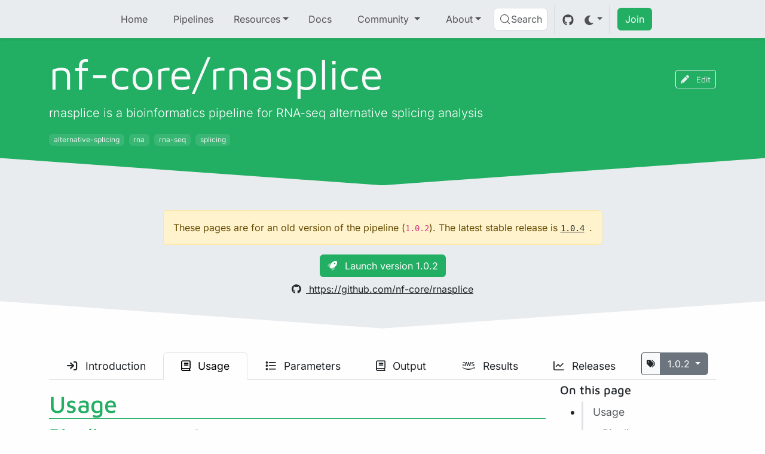

--- FILE ---
content_type: text/html; charset=UTF-8
request_url: https://nf-co.re/rnasplice/1.0.2/docs/usage
body_size: 49470
content:
<!DOCTYPE html><html lang="en" data-astro-cid-uaae3k6t> <head><!-- Global Metadata --><meta charset="utf-8"><meta name="viewport" content="width=device-width,initial-scale=1"><meta name="color-scheme" content="light dark"><meta name="theme-color" content="#1d9655"><link rel="icon" type="image/svg+xml" href="/favicon.svg"><meta name="generator" content="Astro v5.16.11"><link rel="sitemap" href="/sitemap-index.xml"><!-- Primary Meta Tags --><title>rnasplice: Usage</title><meta name="title" content="rnasplice: Usage"><meta name="description" content="rnasplice is a bioinformatics pipeline for RNA-seq alternative splicing analysis"><!-- Open Graph / Facebook --><meta property="og:type" content="website"><meta property="og:url" content="https://nf-co.re/rnasplice/1.0.2/docs/usage.html"><meta property="og:title" content="rnasplice: Usage"><meta property="og:description" content="rnasplice is a bioinformatics pipeline for RNA-seq alternative splicing analysis"><meta property="og:image" content="https://nf-co.re/og.png?title=rnasplice%3A%20Usage&#38;subtitle=rnasplice%20is%20a%20bioinformatics%20pipeline%20for%20RNA-seq%20alternative%20splicing%20analysis&#38;category=Pipeline/docs"><!-- Twitter --><meta property="twitter:card" content="summary_large_image"><meta property="twitter:url" content="https://nf-co.re/rnasplice/1.0.2/docs/usage.html"><meta property="twitter:title" content="rnasplice: Usage"><meta property="twitter:description" content="rnasplice is a bioinformatics pipeline for RNA-seq alternative splicing analysis"><meta property="twitter:image" content="https://nf-co.re/og.png?title=rnasplice%3A%20Usage&#38;subtitle=rnasplice%20is%20a%20bioinformatics%20pipeline%20for%20RNA-seq%20alternative%20splicing%20analysis&#38;category=Pipeline/docs"><meta name="astro-view-transitions-enabled" content="true"><meta name="astro-view-transitions-fallback" content="none"><script type="module" src="https://nf-core-pipelines.netlify.app/_astro/ClientRouter.astro_astro_type_script_index_0_lang.CHpT7nzO.js"></script><style>@font-face{font-family:Inter-0c979de1097e2026;src:url("https://nf-core-pipelines.netlify.app/_astro/fonts/5288773a5a229461.woff2?dpl=697625444b18e000080c943e") format("woff2");font-display:swap;unicode-range:U+0000-00FF,U+0131,U+0152-0153,U+02BB-02BC,U+02C6,U+02DA,U+02DC,U+0304,U+0308,U+0329,U+2000-206F,U+20AC,U+2122,U+2191,U+2193,U+2212,U+2215,U+FEFF,U+FFFD;font-weight:100 900;font-style:normal;}@font-face{font-family:Inter-0c979de1097e2026;src:url("https://nf-core-pipelines.netlify.app/_astro/fonts/80cf3c0f3b45cc15.woff2?dpl=697625444b18e000080c943e") format("woff2");font-display:swap;unicode-range:U+0000-00FF,U+0131,U+0152-0153,U+02BB-02BC,U+02C6,U+02DA,U+02DC,U+0304,U+0308,U+0329,U+2000-206F,U+20AC,U+2122,U+2191,U+2193,U+2212,U+2215,U+FEFF,U+FFFD;font-weight:100 900;font-style:italic;}@font-face{font-family:"Inter-0c979de1097e2026 fallback: Arial";src:local("Arial");font-display:swap;font-weight:100 900;font-style:normal;size-adjust:107.1194%;ascent-override:90.4365%;descent-override:22.518%;line-gap-override:0%;}@font-face{font-family:"Inter-0c979de1097e2026 fallback: Arial";src:local("Arial");font-display:swap;font-weight:100 900;font-style:italic;size-adjust:107.1194%;ascent-override:90.4365%;descent-override:22.518%;line-gap-override:0%;}:root{--font-inter:Inter-0c979de1097e2026,"Inter-0c979de1097e2026 fallback: Arial",sans-serif;}</style><link rel="preload" href="https://nf-core-pipelines.netlify.app/_astro/fonts/5288773a5a229461.woff2?dpl=697625444b18e000080c943e" as="font" type="font/woff2" crossorigin><link rel="preload" href="https://nf-core-pipelines.netlify.app/_astro/fonts/80cf3c0f3b45cc15.woff2?dpl=697625444b18e000080c943e" as="font" type="font/woff2" crossorigin><style>@font-face{font-family:"Maven Pro-919cfda266f446ed";src:url("https://nf-core-pipelines.netlify.app/_astro/fonts/b1a3c06882549853.woff2?dpl=697625444b18e000080c943e") format("woff2");font-display:swap;unicode-range:U+0000-00FF,U+0131,U+0152-0153,U+02BB-02BC,U+02C6,U+02DA,U+02DC,U+0304,U+0308,U+0329,U+2000-206F,U+20AC,U+2122,U+2191,U+2193,U+2212,U+2215,U+FEFF,U+FFFD;font-weight:400 900;font-style:normal;}@font-face{font-family:"Maven Pro-919cfda266f446ed fallback: Arial";src:local("Arial");font-display:swap;font-weight:400 900;font-style:normal;size-adjust:103.6337%;ascent-override:93.1164%;descent-override:20.2637%;line-gap-override:0%;}:root{--font-maven-pro:"Maven Pro-919cfda266f446ed","Maven Pro-919cfda266f446ed fallback: Arial",sans-serif;}</style><link rel="preload" href="https://nf-core-pipelines.netlify.app/_astro/fonts/b1a3c06882549853.woff2?dpl=697625444b18e000080c943e" as="font" type="font/woff2" crossorigin><!-- DocSearch --><meta name="docsearch:page_rank" content="5"><meta name="docsearch:page_subtype" content="docs"><meta name="docsearch:version" content="1.0.2"><meta name="docsearch:page_type" content="Pipeline"><!-- Theme --><script>
    if (!window.theme) {
        const theme = (() => {
            if (typeof localStorage !== "undefined" && localStorage.getItem("theme")) {
                return localStorage.getItem("theme");
            }
            if (window.matchMedia("(prefers-color-scheme: dark)").matches) {
                return "dark";
            }
            return "light";
        })();
        function setTheme(theme) {
            //NOTE: same as in ThemeSwitch.svelte
            const root = document.documentElement;
            if (theme === "auto") {
                if (window.matchMedia("(prefers-color-scheme: dark)").matches) {
                    root.setAttribute("data-bs-theme", "dark");
                } else {
                    root.setAttribute("data-bs-theme", "light");
                }
            } else {
                root.setAttribute("data-bs-theme", theme);
            }
        }

        setTheme(theme);

        document.addEventListener("astro:after-swap", () => {
            setTheme(theme);
        });
    }
</script><script type="module" src="https://nf-core-pipelines.netlify.app/_astro/BaseHead.astro_astro_type_script_index_0_lang.ChuTqBsP.js"></script><!-- Google Analytics --><script type="text/partytown" src="https://www.googletagmanager.com/gtag/js?id=G-1J32LEB1KZ"></script><script type="text/partytown">
    window.dataLayer = window.dataLayer || [];
    function gtag() {
        dataLayer.push(arguments);
    }
    gtag("js", new Date());
    gtag("config", "G-1J32LEB1KZ");
</script><link rel="stylesheet" href="https://nf-core-pipelines.netlify.app/_astro/style.o1GHTWbu.css">
<link rel="stylesheet" href="https://nf-core-pipelines.netlify.app/_astro/_md_file_.BxX73wkJ.css">
<style>.circle-progress.svelte-1lqxkl5:not(.is-current){transition:stroke-dashoffset .5s ease-in-out}.circle-progress[data-progress="100"].svelte-1lqxkl5{stroke-dashoffset:0;stroke:var(--bs-success)}text.svelte-1lqxkl5{font-size:200%}nav.svelte-1ah43h7>ul:where(.svelte-1ah43h7){font-size:.875rem;list-style:none;padding-left:0}.nav.svelte-1ah43h7 ul:where(.svelte-1ah43h7){overflow-y:auto;max-height:calc(100vh - 8rem)}li.svelte-1ah43h7{border-inline-start:2pt solid var(--bs-border-color);transition:background-color .3s ease-out,border-left .3s ease-out;scroll-margin-top:6rem;scroll-margin-bottom:6rem}li.svelte-1ah43h7:hover{background-color:rgba(var(--bs-success),.85)}li.active.svelte-1ah43h7{border-left:2pt solid var(--bs-success);background-color:rgba(var(--bs-success),.85)}li.active.svelte-1ah43h7 a:where(.svelte-1ah43h7){color:var(--bs-green-800)!important}[data-bs-theme=dark] li.svelte-1ah43h7:hover a:where(.svelte-1ah43h7){color:var(--bs-gray-300)!important}[data-bs-theme=dark] li.active.svelte-1ah43h7 a:where(.svelte-1ah43h7){color:var(--bs-gray-300)!important}.heading-padding-0.svelte-1ah43h7{padding-left:0rem}.heading-padding-1.svelte-1ah43h7{padding-left:1rem}.heading-padding-2.svelte-1ah43h7{padding-left:2rem}.heading-padding-3.svelte-1ah43h7{padding-left:3rem}.heading-padding-4.svelte-1ah43h7{padding-left:4rem}.heading-padding-5.svelte-1ah43h7{padding-left:5rem}.heading-padding-6.svelte-1ah43h7{padding-left:6rem}
</style>
<link rel="stylesheet" href="https://nf-core-pipelines.netlify.app/_astro/pipelines.BfKyhXRg.css">
<style>input.svelte-8ravb1,.input-group-text.svelte-8ravb1{border-color:var(--bs-border-color)}input.svelte-8ravb1:focus,.input-group-text.svelte-8ravb1:focus{box-shadow:none}.module-install-cmd.svelte-8ravb1{margin-bottom:-1px}.btn.copy-txt.svelte-8ravb1{background-color:var(--bs-border-color);color:var(--bs-body-color);border-top-right-radius:3px}.btn.copy-txt.svelte-8ravb1:hover{background-color:var(--bs-secondary);color:var(--bs-white)}.sidebar .btn.copy-txt.svelte-8ravb1{border-bottom-right-radius:0}.btn[data-astro-cid-boy2vthk].launch-btn:hover i[data-astro-cid-boy2vthk],.btn[data-astro-cid-boy2vthk].launch-btn-dev:hover i[data-astro-cid-boy2vthk]{animation:shake .5s;animation-iteration-count:infinite}.btn[data-astro-cid-boy2vthk].launch-btn:hover i[data-astro-cid-boy2vthk]:after,.btn[data-astro-cid-boy2vthk].launch-btn-dev:hover i[data-astro-cid-boy2vthk]:after{content:""}@keyframes shake{0%{transform:translate(1px,1px) rotate(var(--shaking))}10%{transform:translateY(-1px) rotate(calc(-1 * var(--shaking)))}20%{transform:translate(-1px) rotate(var(--shaking))}30%{transform:translateY(1px) rotate(var(--shaking))}40%{transform:translate(1px,-1px) rotate(var(--shaking))}50%{transform:translate(-1px) rotate(calc(-1 * var(--shaking)))}60%{transform:translate(-1px,1px) rotate(var(--shaking))}70%{transform:translateY(1px) rotate(calc(-1 * var(--shaking)))}80%{transform:translate(-1px) rotate(var(--shaking))}90%{transform:translateY(-1px) rotate(var(--shaking))}to{transform:translate(1px,-1px) rotate(calc(-1 * var(--shaking)))}}.nav-item[data-astro-cid-pmw2qx3j] i[data-astro-cid-pmw2qx3j],.dropdown[data-astro-cid-pmw2qx3j] i[data-astro-cid-pmw2qx3j]{margin-right:.5rem}
p img{display:block;margin:0 auto}
.confetti-holder.svelte-fwe5fq{position:relative}@keyframes svelte-fwe5fq-rotate{0%{transform:skew(var(--skew)) rotate3d(var(--full-rotation))}to{transform:skew(var(--skew)) rotate3d(var(--rotation-xyz),calc(var(--rotation-deg) + 360deg))}}@keyframes svelte-fwe5fq-translate{0%{opacity:1}8%{transform:translateY(calc(var(--translate-y) * .95)) translate(calc(var(--translate-x) * (var(--x-spread) * .9)));opacity:1}12%{transform:translateY(var(--translate-y)) translate(calc(var(--translate-x) * (var(--x-spread) * .95)));opacity:1}16%{transform:translateY(var(--translate-y)) translate(calc(var(--translate-x) * var(--x-spread)));opacity:1}to{transform:translateY(calc(var(--translate-y) + var(--fall-distance))) translate(var(--translate-x));opacity:0}}@keyframes svelte-fwe5fq-no-gravity-translate{0%{opacity:1}to{transform:translateY(var(--translate-y)) translate(var(--translate-x));opacity:0}}.confetti.svelte-fwe5fq{--translate-y: calc(-200px * var(--translate-y-multiplier));--translate-x: calc(200px * var(--translate-x-multiplier));position:absolute;height:calc(var(--size) * var(--scale));width:calc(var(--size) * var(--scale));animation:svelte-fwe5fq-translate var(--transition-duration) var(--transition-delay) var(--transition-iteration-count) linear;opacity:0;pointer-events:none}.confetti.svelte-fwe5fq:before{--full-rotation: var(--rotation-xyz), var(--rotation-deg);content:"";display:block;width:100%;height:100%;background:var(--color);background-size:contain;transform:skew(var(--skew)) rotate3d(var(--full-rotation));animation:svelte-fwe5fq-rotate var(--transition-duration) var(--transition-delay) var(--transition-iteration-count) linear}.rounded.svelte-fwe5fq .confetti:where(.svelte-fwe5fq):before{border-radius:50%}.cone.svelte-fwe5fq .confetti:where(.svelte-fwe5fq){--translate-x: calc(200px * var(--translate-y-multiplier) * var(--translate-x-multiplier))}.no-gravity.svelte-fwe5fq .confetti:where(.svelte-fwe5fq){animation-name:svelte-fwe5fq-no-gravity-translate;animation-timing-function:ease-out}@media(prefers-reduced-motion){.reduced-motion.svelte-fwe5fq .confetti:where(.svelte-fwe5fq),.reduced-motion.svelte-fwe5fq .confetti:where(.svelte-fwe5fq):before{animation:none}}
</style>
<link rel="stylesheet" href="https://nf-core-pipelines.netlify.app/_astro/leaflet.CIGW-MKW.css">
<style>.leaflet-control-fullscreen a{background:#fff url([data-uri]) no-repeat 0 0;background-size:26px 52px}.leaflet-touch .leaflet-control-fullscreen a{background-position:2px 2px}.leaflet-fullscreen-on .leaflet-control-fullscreen a{background-position:0 -26px}.leaflet-touch.leaflet-fullscreen-on .leaflet-control-fullscreen a{background-position:2px -24px}.leaflet-container:-webkit-full-screen{width:100%!important;height:100%!important}.leaflet-container.leaflet-fullscreen-on{width:100%!important;height:100%!important}.leaflet-pseudo-fullscreen{position:fixed!important;width:100%!important;height:100%!important;top:0!important;left:0!important;z-index:99999}@media(-webkit-min-device-pixel-ratio:2),(min-resolution:192dpi){.leaflet-control-fullscreen a{background-image:url([data-uri])}}
.map.svelte-g5r01r{height:500px;width:80%}@media(max-width:767.98px){.map.svelte-g5r01r{height:350px;width:100%}}.contributor_map_logo{max-height:5rem;margin-top:.25rem}.leaflet-popup-content-wrapper{max-height:15rem}.leaflet-popup-content-wrapper .leaflet-popup-content{display:flex;flex-direction:column;justify-content:center}
</style><script>!(function(w,p,f,c){if(!window.crossOriginIsolated && !navigator.serviceWorker) return;c=w[p]=Object.assign(w[p]||{},{"lib":"/~partytown/","debug":false});c[f]=(c[f]||[]).concat(["dataLayer.push"])})(window,'partytown','forward');/* Partytown 0.11.2 - MIT QwikDev */
const t={preserveBehavior:!1},e=e=>{if("string"==typeof e)return[e,t];const[n,r=t]=e;return[n,{...t,...r}]},n=Object.freeze((t=>{const e=new Set;let n=[];do{Object.getOwnPropertyNames(n).forEach((t=>{"function"==typeof n[t]&&e.add(t)}))}while((n=Object.getPrototypeOf(n))!==Object.prototype);return Array.from(e)})());!function(t,r,o,i,a,s,c,l,d,p,u=t,f){function h(){f||(f=1,"/"==(c=(s.lib||"/~partytown/")+(s.debug?"debug/":""))[0]&&(d=r.querySelectorAll('script[type="text/partytown"]'),i!=t?i.dispatchEvent(new CustomEvent("pt1",{detail:t})):(l=setTimeout(v,(null==s?void 0:s.fallbackTimeout)||1e4),r.addEventListener("pt0",w),a?y(1):o.serviceWorker?o.serviceWorker.register(c+(s.swPath||"partytown-sw.js"),{scope:c}).then((function(t){t.active?y():t.installing&&t.installing.addEventListener("statechange",(function(t){"activated"==t.target.state&&y()}))}),console.error):v())))}function y(e){p=r.createElement(e?"script":"iframe"),t._pttab=Date.now(),e||(p.style.display="block",p.style.width="0",p.style.height="0",p.style.border="0",p.style.visibility="hidden",p.setAttribute("aria-hidden",!0)),p.src=c+"partytown-"+(e?"atomics.js?v=0.11.2":"sandbox-sw.html?"+t._pttab),r.querySelector(s.sandboxParent||"body").appendChild(p)}function v(n,o){for(w(),i==t&&(s.forward||[]).map((function(n){const[r]=e(n);delete t[r.split(".")[0]]})),n=0;n<d.length;n++)(o=r.createElement("script")).innerHTML=d[n].innerHTML,o.nonce=s.nonce,r.head.appendChild(o);p&&p.parentNode.removeChild(p)}function w(){clearTimeout(l)}s=t.partytown||{},i==t&&(s.forward||[]).map((function(r){const[o,{preserveBehavior:i}]=e(r);u=t,o.split(".").map((function(e,r,o){var a;u=u[o[r]]=r+1<o.length?u[o[r]]||(a=o[r+1],n.includes(a)?[]:{}):(()=>{let e=null;if(i){const{methodOrProperty:n,thisObject:r}=((t,e)=>{let n=t;for(let t=0;t<e.length-1;t+=1)n=n[e[t]];return{thisObject:n,methodOrProperty:e.length>0?n[e[e.length-1]]:void 0}})(t,o);"function"==typeof n&&(e=(...t)=>n.apply(r,...t))}return function(){let n;return e&&(n=e(arguments)),(t._ptf=t._ptf||[]).push(o,arguments),n}})()}))})),"complete"==r.readyState?h():(t.addEventListener("DOMContentLoaded",h),t.addEventListener("load",h))}(window,document,navigator,top,window.crossOriginIsolated);;(e=>{e.addEventListener("astro:before-swap",e=>{let r=document.body.querySelector("iframe[src*='/~partytown/']");if(r)e.newDocument.body.append(r)})})(document);</script><style>[data-astro-transition-scope="astro-bvh3axh5-1"] { view-transition-name: astro-bvh3axh5-1; }@layer astro { ::view-transition-old(astro-bvh3axh5-1) { 
	animation-duration: 90ms, 220ms;
	animation-timing-function: cubic-bezier(0.76, 0, 0.24, 1), cubic-bezier(0.76, 0, 0.24, 1);
	animation-fill-mode: both, both;
	animation-name: astroFadeOut, astroSlideToLeft; }::view-transition-new(astro-bvh3axh5-1) { 
	animation-duration: 210ms, 220ms;
	animation-timing-function: cubic-bezier(0.76, 0, 0.24, 1), cubic-bezier(0.76, 0, 0.24, 1);
	animation-delay: 30ms;
	animation-fill-mode: both, both;
	animation-name: astroFadeIn, astroSlideFromRight; }[data-astro-transition=back]::view-transition-old(astro-bvh3axh5-1) { 
	animation-name: astroFadeOut, astroSlideToRight; }[data-astro-transition=back]::view-transition-new(astro-bvh3axh5-1) { 
	animation-name: astroFadeIn, astroSlideFromLeft; } }[data-astro-transition-fallback="old"] [data-astro-transition-scope="astro-bvh3axh5-1"],
			[data-astro-transition-fallback="old"][data-astro-transition-scope="astro-bvh3axh5-1"] { 
	animation-duration: 90ms, 220ms;
	animation-timing-function: cubic-bezier(0.76, 0, 0.24, 1), cubic-bezier(0.76, 0, 0.24, 1);
	animation-fill-mode: both, both;
	animation-name: astroFadeOut, astroSlideToLeft; }[data-astro-transition-fallback="new"] [data-astro-transition-scope="astro-bvh3axh5-1"],
			[data-astro-transition-fallback="new"][data-astro-transition-scope="astro-bvh3axh5-1"] { 
	animation-duration: 210ms, 220ms;
	animation-timing-function: cubic-bezier(0.76, 0, 0.24, 1), cubic-bezier(0.76, 0, 0.24, 1);
	animation-delay: 30ms;
	animation-fill-mode: both, both;
	animation-name: astroFadeIn, astroSlideFromRight; }[data-astro-transition=back][data-astro-transition-fallback="old"] [data-astro-transition-scope="astro-bvh3axh5-1"],
			[data-astro-transition=back][data-astro-transition-fallback="old"][data-astro-transition-scope="astro-bvh3axh5-1"] { 
	animation-name: astroFadeOut, astroSlideToRight; }[data-astro-transition=back][data-astro-transition-fallback="new"] [data-astro-transition-scope="astro-bvh3axh5-1"],
			[data-astro-transition=back][data-astro-transition-fallback="new"][data-astro-transition-scope="astro-bvh3axh5-1"] { 
	animation-name: astroFadeIn, astroSlideFromLeft; }</style><style>[data-astro-transition-scope="astro-m7h43nga-2"] { view-transition-name: astro-m7h43nga-2; }@layer astro { ::view-transition-old(astro-m7h43nga-2) { 
	animation-duration: 180ms;
	animation-timing-function: cubic-bezier(0.76, 0, 0.24, 1);
	animation-fill-mode: both;
	animation-name: astroFadeOut; }::view-transition-new(astro-m7h43nga-2) { 
	animation-duration: 180ms;
	animation-timing-function: cubic-bezier(0.76, 0, 0.24, 1);
	animation-fill-mode: both;
	animation-name: astroFadeIn; }[data-astro-transition=back]::view-transition-old(astro-m7h43nga-2) { 
	animation-duration: 180ms;
	animation-timing-function: cubic-bezier(0.76, 0, 0.24, 1);
	animation-fill-mode: both;
	animation-name: astroFadeOut; }[data-astro-transition=back]::view-transition-new(astro-m7h43nga-2) { 
	animation-duration: 180ms;
	animation-timing-function: cubic-bezier(0.76, 0, 0.24, 1);
	animation-fill-mode: both;
	animation-name: astroFadeIn; } }[data-astro-transition-fallback="old"] [data-astro-transition-scope="astro-m7h43nga-2"],
			[data-astro-transition-fallback="old"][data-astro-transition-scope="astro-m7h43nga-2"] { 
	animation-duration: 180ms;
	animation-timing-function: cubic-bezier(0.76, 0, 0.24, 1);
	animation-fill-mode: both;
	animation-name: astroFadeOut; }[data-astro-transition-fallback="new"] [data-astro-transition-scope="astro-m7h43nga-2"],
			[data-astro-transition-fallback="new"][data-astro-transition-scope="astro-m7h43nga-2"] { 
	animation-duration: 180ms;
	animation-timing-function: cubic-bezier(0.76, 0, 0.24, 1);
	animation-fill-mode: both;
	animation-name: astroFadeIn; }[data-astro-transition=back][data-astro-transition-fallback="old"] [data-astro-transition-scope="astro-m7h43nga-2"],
			[data-astro-transition=back][data-astro-transition-fallback="old"][data-astro-transition-scope="astro-m7h43nga-2"] { 
	animation-duration: 180ms;
	animation-timing-function: cubic-bezier(0.76, 0, 0.24, 1);
	animation-fill-mode: both;
	animation-name: astroFadeOut; }[data-astro-transition=back][data-astro-transition-fallback="new"] [data-astro-transition-scope="astro-m7h43nga-2"],
			[data-astro-transition=back][data-astro-transition-fallback="new"][data-astro-transition-scope="astro-m7h43nga-2"] { 
	animation-duration: 180ms;
	animation-timing-function: cubic-bezier(0.76, 0, 0.24, 1);
	animation-fill-mode: both;
	animation-name: astroFadeIn; }</style><style>[data-astro-transition-scope="astro-kpaurqc5-3"] { view-transition-name: title; }@layer astro { ::view-transition-old(title) { 
	animation-duration: 180ms;
	animation-timing-function: cubic-bezier(0.76, 0, 0.24, 1);
	animation-fill-mode: both;
	animation-name: astroFadeOut; }::view-transition-new(title) { 
	animation-duration: 180ms;
	animation-timing-function: cubic-bezier(0.76, 0, 0.24, 1);
	animation-fill-mode: both;
	animation-name: astroFadeIn; }[data-astro-transition=back]::view-transition-old(title) { 
	animation-duration: 180ms;
	animation-timing-function: cubic-bezier(0.76, 0, 0.24, 1);
	animation-fill-mode: both;
	animation-name: astroFadeOut; }[data-astro-transition=back]::view-transition-new(title) { 
	animation-duration: 180ms;
	animation-timing-function: cubic-bezier(0.76, 0, 0.24, 1);
	animation-fill-mode: both;
	animation-name: astroFadeIn; } }[data-astro-transition-fallback="old"] [data-astro-transition-scope="astro-kpaurqc5-3"],
			[data-astro-transition-fallback="old"][data-astro-transition-scope="astro-kpaurqc5-3"] { 
	animation-duration: 180ms;
	animation-timing-function: cubic-bezier(0.76, 0, 0.24, 1);
	animation-fill-mode: both;
	animation-name: astroFadeOut; }[data-astro-transition-fallback="new"] [data-astro-transition-scope="astro-kpaurqc5-3"],
			[data-astro-transition-fallback="new"][data-astro-transition-scope="astro-kpaurqc5-3"] { 
	animation-duration: 180ms;
	animation-timing-function: cubic-bezier(0.76, 0, 0.24, 1);
	animation-fill-mode: both;
	animation-name: astroFadeIn; }[data-astro-transition=back][data-astro-transition-fallback="old"] [data-astro-transition-scope="astro-kpaurqc5-3"],
			[data-astro-transition=back][data-astro-transition-fallback="old"][data-astro-transition-scope="astro-kpaurqc5-3"] { 
	animation-duration: 180ms;
	animation-timing-function: cubic-bezier(0.76, 0, 0.24, 1);
	animation-fill-mode: both;
	animation-name: astroFadeOut; }[data-astro-transition=back][data-astro-transition-fallback="new"] [data-astro-transition-scope="astro-kpaurqc5-3"],
			[data-astro-transition=back][data-astro-transition-fallback="new"][data-astro-transition-scope="astro-kpaurqc5-3"] { 
	animation-duration: 180ms;
	animation-timing-function: cubic-bezier(0.76, 0, 0.24, 1);
	animation-fill-mode: both;
	animation-name: astroFadeIn; }</style></head> <body tabindex="0" data-astro-cid-uaae3k6t> <nav class="navbar fixed-top navbar-expand-xl bg-body-secondary text-body-secondary shadow-sm d-print-none py-0 py-xl-2" data-astro-cid-ney5tt7t> <div class="container-fluid" data-astro-cid-ney5tt7t> <a class="navbar-brand d-xl-none" href="/" data-astro-cid-ney5tt7t> <div class="hide-dark" data-astro-cid-ney5tt7t> <svg xml:space="preserve" id="Layer_1" x="0" y="0" viewBox="0 0 1022 266" data-astro-cid-ney5tt7t="true"><style id="style674" type="text/css">.st6{fill:#24af63}.st8{fill:#fff}.st10{fill:#ecdc86}.st13{fill:#396e35}</style><path id="path684" d="M67.5 99.4c11.2-2.5 21.2-3.8 30-3.8 15 0 26.2 2.9 33.8 8.8s11.3 15.5 11.3 29v71.4h-31.3v-65.1c0-12.2-6.9-18.3-20.6-18.3-3.1 0-6.2.4-9.4 1-3.2.7-5.7 1.5-7.6 2.5v79.7H42.5v-97.2c5.5-2.8 13.8-5.5 25-8" class="st6" /><path id="path686" d="M178.3 122.5h-15.5v-24h15.7V96c.1-15.9 3.8-27 11-33.3 7.2-6.2 17-9.3 29.5-9.3 2.2 0 4.7.2 7.3.6 2.7.4 4.8.9 6.5 1.5V83c-1.5-1.5-3.1-2.7-4.6-3.5s-3.5-1.2-5.9-1.2c-3.9 0-7 1-9.2 3.1s-3.4 5.7-3.4 10.7v6.3h23.1v23.9h-23.3v82.3h-31.3v-82.1z" class="st6" /><path id="path688" d="M255.7 129.6h64v21.6h-64z" style="fill:#21af62" /><path id="path690" d="M372 201.4c-8.4-4.1-15.1-10.2-20-18.4-5-8.2-7.5-18.2-7.5-29.9 0-18.9 5-33.2 15.1-42.9s23.5-14.6 40.3-14.6c5.9 0 11.8.6 17.8 1.8s11.3 2.8 16 4.9v26.9c-5.7-2.5-10.8-4.4-15.3-5.8-4.5-1.3-9-2-13.4-2-9.2 0-16.4 2.3-21.6 6.8q-7.8 6.75-7.8 21.3c0 10.8 2.4 18.8 7.2 23.9 4.8 5.2 12.7 7.8 23.6 7.8 8.3 0 17.4-2.8 27.5-8.4v26.7q-7.5 4.05-15.6 6c-5.4 1.3-11.4 2-18.2 2-10.3 0-19.7-2.1-28.1-6.1" class="st8" style="fill:#000" /><path id="path692" d="M463.3 193.6c-9-9.5-13.4-23.6-13.4-42.4 0-19.6 4.4-33.9 13.3-42.8 8.9-9 22.4-13.4 40.4-13.4s31.6 4.6 40.7 13.7c9.1 9.2 13.6 23.3 13.6 42.5 0 18.5-4.7 32.5-14.1 42.2s-22.8 14.5-40.3 14.5c-17.8 0-31.3-4.8-40.2-14.3m57.7-18.8c3.9-5.4 5.9-13.3 5.9-23.6 0-11.3-1.9-19.4-5.8-24.2-3.8-4.8-9.7-7.2-17.5-7.2-8.1 0-14 2.4-17.5 7.2-3.6 4.8-5.4 12.9-5.4 24.2 0 10.8 1.9 18.8 5.6 23.9 3.7 5.2 9.5 7.8 17.3 7.8q11.55 0 17.4-8.1" class="st8" style="fill:#000" /><path id="path694" d="M579.5 109.7c2.1-1.8 5.8-3.8 11-6.1 5.2-2.2 11.1-4.2 17.6-5.8s12.8-2.4 18.8-2.4c11.6 0 19.7 1.8 24.1 5.2v22.9c-5.6-1.3-13.6-1.9-24.1-1.9-6.6 0-12 .4-16.2 1v82.1h-31.3v-95z" class="st8" style="fill:#000" /><path id="path696" d="M761.7 159.8h-70.1c2.7 14.7 12.5 22 29.6 22 5.2 0 10.2-.7 15.2-2.2s10.2-3.4 15.8-5.8v26.9c-11.5 4.8-24.3 7.1-38.6 7.1-10.8 0-20.2-2.2-28.3-6.6s-14.4-10.7-18.9-19-6.7-18-6.7-29.2c0-18.5 4.6-32.8 13.7-42.9C682.6 100 695.7 95 712.6 95c33.2 0 49.5 21.6 49.1 64.8m-70.3-19.9h39.2c-1-7.6-3-12.9-6-16.2-3-3.2-7.5-4.8-13.3-4.8-11.2 0-17.8 7-19.9 21" class="st8" style="fill:#000" /><linearGradient id="SVGID_1_" x1="275.463" x2="313.341" y1="129.752" y2="159.346" gradientUnits="userSpaceOnUse"><stop id="stop700" offset=".215" style="stop-color:#0d552b" /><stop id="stop702" offset=".311" style="stop-color:#176837" /><stop id="stop704" offset=".461" style="stop-color:#1f8448" /><stop id="stop706" offset=".604" style="stop-color:#239a56" /><stop id="stop708" offset=".736" style="stop-color:#24a860" /><stop id="stop710" offset=".847" style="stop-color:#25af64" /></linearGradient><path id="polygon713" d="M319.7 129.7v21.5h-61l21.5-21.5z" style="fill:url(#SVGID_1_)" /><g id="UR4fCq.tif"><g id="g731"><path id="path715" d="M967.2 117.7v3.4c-.1 0-.1 0-.2.1-.6-.5-1.2-.9-1.7-1.4-3.8-3.2-7.9-6.1-12.4-8.3-.8-.4-1.5-.8-2.4-1-.1-.1-.2-.2-.3-.2-1.7-.7-3.4-1.3-5.2-1.7-3.9-.9-7.8-1-11.7-.2-5 1-9.5 3.2-13.7 6s-7.9 6.1-11.4 9.7c-.6.6-.6.6-1-.2-1.9-3.9-3.9-7.7-6.5-11.2-2-2.7-4.2-5.1-7-6.9-2.9-1.8-6-2.4-9.3-1.6-4.1 1-7.4 3.4-10.5 6.1-1.9 1.5-3.6 3.1-5.3 4.7-1.6 1.4-3.1 2.9-4.8 4.3-.3.3-.5.2-.7 0-1.6-1.7-3.3-3.2-5.3-4.3-2.9-1.6-6-1.8-9.1-.7-2.6.9-5 2.3-7.3 3.7-.9.6-1.8 1.2-2.8 1.7v-.2c.1-.2.1-.4.1-.5q.15-6.3 1.2-12.6c.9-5.7 2.3-11.3 4.9-16.6 1.9-3.9 4.4-7.4 7.7-10.4 4.3-3.9 9.3-6.3 14.8-7.9 5.9-1.7 12-2.4 18.2-2.7 2.4-.1 4.9-.2 7.3-.3 1.2.5 2.4.8 3.7 1.2 1.8.5 3.6 1.1 5.3 1.6.9.3 1.8.7 2.7 1 3.5 1.3 6.9 2.9 9.9 5.2.8.6 1.5 1.2 2.3 1.9-.2-.6-.4-1.1-.6-1.6-1.3-3.5-3.3-6.4-6.5-8.3-1.3-.8-2.8-1.5-4.1-2.2.1 0 .3 0 .4-.1 4.3-.7 8.6-1.1 12.9-1.3 3.7-.1 7.5-.1 11.2.3 4.3.5 8.6 1.3 12.7 2.8 6.1 2.2 11.3 5.8 15.3 10.9 3.5 4.5 5.7 9.6 7.2 15 1.4 5.4 2 11 2.2 16.5-.2 2.1-.2 4.2-.2 6.3" class="st6" /><path id="path717" d="M967.2 111.4h.1v6.3h-.1z" class="st10" /><path id="path719" d="M932.7 21.7v.1h-4.2v-.1z" style="fill:#a0918f" /><path id="path721" d="M935.5 199.9c2.4-1 4.7-2.1 6.9-3.4 2.6-1.6 5.1-3.3 7.6-5.1q3.15-2.4 6-4.8c1.1-1 2.3-1.9 3.4-2.9.2-.2.2-.1.3.1.4 1.6.7 3.1 1 4.7.4 2.1.8 4.3 1 6.5.3 2.5.4 5 .2 7.6-.2 3.1-.8 6.2-1.8 9.2-.7 1.8-1.5 3.5-2.5 5.1-1.3 2.1-2.9 3.9-4.7 5.6q-3.3 3-7.2 5.1c-3.5 2-7.3 3.4-11.1 4.6-3.7 1.1-7.4 1.9-11.2 2.6-1 .2-2.1.4-3.1.3-2.2-.1-4.3-.6-6.4-1.4-3.1-1.2-5.9-3.1-8.9-4.5-1.7-.8-3.4-1.3-5.2-1.5-2.4-.2-4.4.7-6.1 2.3-1.3 1.2-2.5 2.5-3.7 3.7-2.1 2.1-4.6 3.5-7.5 3.9-1.9.3-3.9.2-5.8-.1-2.7-.4-5.4-1-8-1.8q-5.7-1.8-10.5-5.4c-3-2.3-5.4-5.1-7.4-8.4-1.9-3.3-3.2-6.8-4-10.5-.4-1.6-.6-3.3-.7-4.9-.2-2.3-.4-4.6-.3-7 .1-3.3.3-6.5.8-9.9.4.3.7.7 1.1 1q3.15 2.85 6.9 5.1c2.8 1.6 5.7 2.9 8.9 3.7 2.1.6 4.3.9 6.5 1.1 1.8.1 3.6.2 5.4.1 2.1-.1 4.2-.3 6.3-.8.3 0 .5 0 .8-.1 1.9-.4 3.8-.8 5.6-1.4 2.1-.6 4.3-1.3 6.3-2.1l6-2.4c.6-.3.9-.1 1.4.2 3.3 2.6 6.9 4.8 10.8 6.3 4.3 1.7 8.8 2.5 13.4 2.1 3.2-.5 6.4-1.3 9.5-2.5" class="st6" /><path id="path723" d="M935.5 199.9c-3.1 1.2-6.3 2.1-9.7 2.4-4.7.4-9.1-.4-13.4-2.1-3.9-1.5-7.5-3.7-10.8-6.3-.5-.4-.8-.5-1.4-.2q-3 1.35-6 2.4-3.15 1.2-6.3 2.1c-1.9.5-3.7 1-5.6 1.4-.3.1-.5.1-.8.1.7-.8 1.3-1.5 2-2.3 2.7-3.1 4.5-6.6 5.6-10.5 1.5-5.3 3.1-10.7 4.3-16.1.9-4 1.7-8 2.3-12 .4-2.9.6-5.8.8-8.7.2-2.7.1-5.4-.1-8-.5-8.1-2.3-15.9-5.6-23.3-2-4.4-5.3-7.5-10.2-8.7-2.1-.5-4.1-.4-6.2.3-.2.1-.3.1-.5.1 3.1-2.7 6.4-5.1 10.5-6.1 3.3-.8 6.4-.2 9.3 1.6s5.1 4.2 7 6.9c2.6 3.5 4.6 7.3 6.5 11.2.4.8.4.8 1 .2 3.5-3.6 7.3-6.9 11.4-9.7 4.2-2.8 8.7-5 13.7-6 3.9-.8 7.8-.7 11.7.2 1.8.4 3.5 1 5.2 1.7.1.1.3.1.3.2-5 .1-9.3 2-13.2 4.9-1.9 1.4-3.6 3-4.9 5-1.1 1.6-1.9 3.4-2.8 5.2-1.7 3.6-3.1 7.3-4.1 11.2-.9 3.3-1.4 6.7-1.7 10.1-.2 2.6-.3 5.3-.2 7.9.1 3.2.4 6.5.8 9.7.7 5.4 1.7 10.8 2.5 16.1.5 3 .9 6 1.4 8.9.7 4.3 3.1 7.6 6.6 10.1.3-.1.4 0 .6.1" class="st10" /><path id="path725" d="M928.5 21.8h4.2c3.4.2 6.8.7 10.1 1.8 2.5.9 3.1 2.5 1.6 4.7-1.1 1.6-2.6 2.7-4.1 3.7-2 1.4-4.2 2.5-6.5 3.3-2.4.9-4.7 0-6.1-2.4-.5-.7-.8-1.5-1-2.4-.1-.3-.2-.4-.4-.4-5.3-.9-10 .3-13.9 4.1-3.2 3.1-5.1 6.9-6.4 11.1-1.2 3.8-1.8 7.6-2 11.5-.2 3.5.1 7 .6 10.4.1.6.3 1.2.3 1.8.1.7-.1 1.4-.8 1.8-.7.5-1.4.4-2.2.4-1.8-.5-3.6-1.1-5.3-1.6v-1.3c0-1.8 0-3.7.1-5.5.4-7.3 1.5-14.5 4.3-21.3 2.1-5.1 5.1-9.5 9.3-13 3.5-2.9 7.5-4.8 11.9-5.8q3-.75 6.3-.9" style="fill:#3f2b29" /><path id="path727" d="M901.7 71.3c.8 0 1.5.1 2.2-.4.6-.5.9-1.1.8-1.8l-.3-1.8c.3 0 .7-.1 1-.1 1.4.8 2.8 1.4 4.1 2.2 3.2 2 5.2 4.9 6.5 8.3.2.5.4 1.1.6 1.6-.8-.6-1.5-1.3-2.3-1.9-3-2.3-6.3-3.9-9.9-5.2-.9-.2-1.8-.6-2.7-.9" class="st13" /><path id="path729" d="M896.3 68.4v1.3c-1.2-.4-2.5-.7-3.7-1.2 1.3 0 2.5-.1 3.7-.1" class="st13" /></g></g></svg> </div> <div class="hide-light" data-astro-cid-ney5tt7t> <svg xml:space="preserve" style="fill-rule:evenodd;clip-rule:evenodd;stroke-linejoin:round;stroke-miterlimit:2" viewBox="0 0 4259 1109" data-astro-cid-ney5tt7t="true"><path d="M281.25 414.167c46.667-10.417 88.333-15.834 125-15.834 62.5 0 109.167 12.084 140.833 36.667 31.667 24.583 47.084 64.583 47.084 120.833v297.5H463.75v-271.25c0-50.833-28.75-76.25-85.833-76.25-12.917 0-25.834 1.667-39.167 4.167-13.333 2.917-23.75 6.25-31.667 10.417V852.5h-130v-405c22.917-11.667 57.5-22.917 104.167-33.333M742.917 510.417h-64.584v-100h65.417V400c.417-66.25 15.833-112.5 45.833-138.75 30-25.833 70.834-38.75 122.917-38.75 9.167 0 19.583.833 30.417 2.5 11.25 1.667 20 3.75 27.083 6.25v114.583c-6.25-6.25-12.917-11.25-19.167-14.583s-14.583-5-24.583-5c-16.25 0-29.167 4.167-38.333 12.917-9.167 8.75-14.167 23.75-14.167 44.583V410H970v99.583h-97.083V852.5H742.5V510.417z" style="fill:#24af63;fill-rule:nonzero" /><path d="M1065.42 540h266.667v90H1065.42z" style="fill:#21af62;fill-rule:nonzero" /><path d="M1332.08 540.417V630h-254.166l89.583-89.583z" style="fill:url(#a);fill-rule:nonzero" /><path d="M1550 839.167c-35-17.084-62.917-42.5-83.333-76.667-20.834-34.167-31.25-75.833-31.25-124.583 0-78.75 20.833-138.334 62.916-178.75 42.084-40.417 97.917-60.834 167.917-60.834 24.583 0 49.167 2.5 74.167 7.5s47.083 11.667 66.666 20.417v112.083c-23.75-10.416-45-18.333-63.75-24.166-18.75-5.417-37.5-8.334-55.833-8.334-38.333 0-68.333 9.584-90 28.334q-32.5 28.125-32.5 88.75c0 45 10 78.333 30 99.583 20 21.667 52.917 32.5 98.333 32.5 34.584 0 72.5-11.667 114.584-35v111.25q-31.25 16.875-65 25c-22.5 5.417-47.5 8.333-75.834 8.333-42.916 0-82.083-8.75-117.083-25.416M1930.42 806.667c-37.5-39.584-55.834-98.334-55.834-176.667 0-81.667 18.334-141.25 55.417-178.333 37.083-37.5 93.333-55.834 168.333-55.834S2230.003 415 2267.92 452.917C2305.836 491.25 2324.586 550 2324.586 630c0 77.083-19.583 135.417-58.75 175.833-39.166 40.417-95 60.417-167.916 60.417-74.167 0-130.417-20-167.5-59.583m240.416-78.334c16.25-22.5 24.584-55.416 24.584-98.333 0-47.083-7.917-80.833-24.167-100.833-15.833-20-40.417-30-72.917-30-33.75 0-58.333 10-72.916 30-15 20-22.5 53.75-22.5 100.833 0 45 7.916 78.333 23.333 99.583 15.417 21.667 39.583 32.5 72.083 32.5q48.126 0 72.5-33.75M2414.58 457.083c8.75-7.5 24.167-15.833 45.834-25.416 21.666-9.167 46.25-17.5 73.333-24.167s53.333-10 78.333-10c48.334 0 82.084 7.5 100.417 21.667v95.416c-23.333-5.416-56.667-7.916-100.417-7.916-27.5 0-50 1.666-67.5 4.166v342.084h-130.416V457.083zM3173.75 665.833h-292.083c11.25 61.25 52.083 91.667 123.333 91.667 21.667 0 42.5-2.917 63.333-9.167 20.834-6.25 42.5-14.166 65.834-24.166V836.25c-47.917 20-101.25 29.583-160.834 29.583-45 0-84.166-9.166-117.916-27.5-33.75-18.333-60-44.583-78.75-79.166-18.75-34.584-27.917-75-27.917-121.667 0-77.083 19.167-136.667 57.083-178.75 38.334-42.083 92.917-62.917 163.334-62.917 138.333 0 206.25 90 204.583 270m-292.917-82.916h163.334c-4.167-31.667-12.5-53.75-25-67.5-12.5-13.334-31.25-20-55.417-20-46.667 0-74.167 29.166-82.917 87.5" style="fill:#fff;fill-rule:nonzero" /><path d="M4030 490.417v14.166c-.417 0-.417 0-.833.417-2.5-2.083-5-3.75-7.084-5.833-15.833-13.334-32.916-25.417-51.666-34.584-3.334-1.666-6.25-3.333-10-4.166-.417-.417-.834-.834-1.25-.834-7.084-2.916-14.167-5.416-21.667-7.083-16.25-3.75-32.5-4.167-48.75-.833-20.833 4.166-39.583 13.333-57.083 25s-32.917 25.416-47.5 40.416c-2.5 2.5-2.5 2.5-4.167-.833-7.917-16.25-16.25-32.083-27.083-46.667-8.334-11.25-17.5-21.25-29.167-28.75-12.083-7.5-25-10-38.75-6.666-17.083 4.166-30.833 14.166-43.75 25.416-7.917 6.25-15 12.917-22.083 19.584-6.667 5.833-12.917 12.083-20 17.916-1.25 1.25-2.084.834-2.917 0-6.667-7.083-13.75-13.333-22.083-17.916-12.084-6.667-25-7.5-37.917-2.917-10.833 3.75-20.833 9.583-30.417 15.417-3.75 2.5-7.5 5-11.666 7.083v-.833c.416-.834.416-1.667.416-2.084q.626-26.25 5-52.5c3.75-23.75 9.584-47.083 20.417-69.166 7.917-16.25 18.333-30.834 32.083-43.334 17.917-16.25 38.75-26.25 61.667-32.916 24.583-7.084 50-10 75.833-11.25 10-.417 20.417-.834 30.417-1.25 5 2.083 10 3.333 15.417 5 7.5 2.083 15 4.583 22.083 6.666 3.75 1.25 7.5 2.917 11.25 4.167 14.583 5.417 28.75 12.083 41.25 21.667 3.333 2.5 6.25 5 9.583 7.916-.833-2.5-1.666-4.583-2.5-6.666-5.416-14.584-13.75-26.667-27.083-34.584-5.417-3.333-11.667-6.25-17.083-9.166.416 0 37.5-5 55.416-5.834 15.417-.416 31.25-.416 46.667 1.25 17.917 2.084 35.833 5.417 52.917 11.667 25.416 9.167 47.083 24.167 63.75 45.417 14.583 18.75 23.75 40 30 62.5 5.833 22.5 8.333 45.833 9.166 68.75-.833 8.75-.833 17.5-.833 26.25M3897.92 832.917c10-4.167 19.583-8.75 28.75-14.167 10.833-6.667 21.25-13.75 31.666-21.25a656 656 0 0 0 25-20c4.584-4.167 9.584-7.917 14.167-12.083.833-.834.833-.417 1.25.416 1.667 6.667 2.917 12.917 4.167 19.584 1.666 8.75 3.333 17.916 4.166 27.083 1.25 10.417 1.667 20.833.834 31.667a152.4 152.4 0 0 1-7.5 38.333c-2.917 7.5-6.25 14.583-10.417 21.25-5.417 8.75-12.083 16.25-19.583 23.333a150.5 150.5 0 0 1-30 21.25c-14.584 8.334-30.417 14.167-46.25 19.167-15.417 4.583-30.834 7.917-46.667 10.833-4.167.834-8.75 1.667-12.917 1.25-9.166-.416-17.916-2.5-26.666-5.833-12.917-5-24.584-12.917-37.084-18.75-7.083-3.333-14.166-5.417-21.666-6.25-10-.833-18.334 2.917-25.417 9.583-5.417 5-10.417 10.417-15.417 15.417-8.75 8.75-19.166 14.583-31.25 16.25-7.916 1.25-16.25.833-24.166-.417-11.25-1.666-22.5-4.166-33.334-7.5q-23.75-7.5-43.75-22.5c-12.5-9.583-22.5-21.25-30.833-35-7.917-13.75-13.333-28.333-16.667-43.75-1.666-6.666-2.5-13.75-2.916-20.416-.834-9.584-1.667-19.167-1.25-29.167.416-13.75 1.25-27.083 3.333-41.25 1.667 1.25 2.917 2.917 4.583 4.167q13.126 11.875 28.75 21.25c11.667 6.666 23.75 12.083 37.084 15.416 8.75 2.5 17.916 3.75 27.083 4.584 7.5.416 15 .833 22.5.416 8.75-.416 17.5-1.25 26.25-3.333 1.25 0 2.083 0 3.333-.417 7.917-1.666 15.834-3.333 23.334-5.833 8.75-2.5 17.916-5.417 26.25-8.75l25-10c2.5-1.25 3.75-.417 5.833.833 13.75 10.834 28.75 20 45 26.25 17.917 7.084 36.667 10.417 55.833 8.75 13.334-2.083 26.667-5.416 39.584-10.416" style="fill:#24af63;fill-rule:nonzero" /><path d="M3897.92 832.917c-12.917 5-26.25 8.75-40.417 10-19.583 1.666-37.917-1.667-55.833-8.75-16.25-6.25-31.25-15.417-45-26.25-2.084-1.667-3.334-2.084-5.834-.834a312 312 0 0 1-25 10 323 323 0 0 1-26.25 8.75c-7.916 2.084-15.416 4.167-23.333 5.834-1.25.416-2.083.416-3.333.416 2.916-3.333 5.416-6.25 8.333-9.583 11.25-12.917 18.75-27.5 23.333-43.75 6.25-22.083 12.917-44.583 17.917-67.083 3.75-16.667 7.083-33.334 9.583-50 1.667-12.084 2.5-24.167 3.334-36.25.833-11.25.416-22.5-.417-33.334-2.083-33.75-9.583-66.25-23.333-97.083-8.334-18.333-22.084-31.25-42.5-36.25-8.75-2.083-17.084-1.667-25.834 1.25-.833.417-1.25.417-2.083.417 12.917-11.25 26.667-21.25 43.75-25.417 13.75-3.333 26.667-.833 38.75 6.667s21.25 17.5 29.167 28.75c10.833 14.583 19.166 30.416 27.083 46.666 1.667 3.334 1.667 3.334 4.167.834 14.583-15 30.416-28.75 47.5-40.417 17.5-11.667 36.25-20.833 57.083-25 16.25-3.333 32.5-2.917 48.75.833 7.5 1.667 14.583 4.167 21.667 7.084.416.416 1.25.416 1.25.833-20.834.417-38.75 8.333-55 20.417-7.917 5.833-15 12.5-20.417 20.833-4.583 6.667-7.917 14.167-11.667 21.667-7.083 15-12.916 30.416-17.083 46.666-3.75 13.75-5.833 27.917-7.083 42.084-.834 10.833-1.25 22.083-.834 32.916.417 13.334 1.667 27.084 3.334 40.417 2.916 22.5 7.083 45 10.416 67.083 2.084 12.5 3.75 25 5.834 37.084 2.916 17.916 12.916 31.666 27.5 42.083 1.25-.417 1.666 0 2.5.417" style="fill:#ecdc86;fill-rule:nonzero" /><path d="M3757.63 297.114c3.334 0 5.986.791 8.902-1.293 2.5-2.083 4.502-4.216 4.085-7.133l-1.25-7.5c1.291-.28 2.303-.771 3.553-.771a174 174 0 0 1 17.697 9.521c13.333 8.334 21.667 20.417 27.083 34.584.834 2.083 1.667 4.583 2.5 6.666-3.333-2.5-6.25-5.416-9.583-7.916-12.5-9.584-26.25-16.25-41.25-21.667-3.75-.833-7.987-3.241-11.737-4.491M3736.13 285.225v5.417c-5-1.667-11.137-3.063-16.13-5.225 5.417 0 11.13-.192 16.13-.192" style="fill:#396e35;fill-rule:nonzero" /><path d="M3869.05 91.444h17.5c14.167.834 28.334 2.917 42.084 7.5 10.416 3.75 12.916 10.417 6.666 19.584-4.583 6.666-10.833 11.25-17.083 15.416-8.333 5.834-17.5 10.417-27.083 13.75-10 3.75-19.584 0-25.417-10-2.083-2.916-3.333-6.25-4.167-10-.416-1.25-.833-1.666-1.666-1.666-22.084-3.75-41.667 1.25-57.917 17.083-13.333 12.917-21.25 28.75-26.667 46.25-5 15.833-7.5 31.667-8.333 47.917-.833 14.583.417 29.166 2.5 43.333.417 2.5 1.25 5 1.25 7.5.417 2.917-.417 5.833-3.333 7.5-2.917 2.083-5.834 1.667-9.167 1.667-7.5-2.084-15-4.584-22.083-6.667v-5.417c0-7.5 0-15.416.416-22.916 1.667-30.417 6.25-60.417 17.917-88.75 8.75-21.25 21.25-39.584 38.75-54.167 14.583-12.083 31.25-20 49.583-24.167q12.501-3.124 26.25-3.75" style="fill:#5a3f3c;fill-rule:nonzero" /><defs><linearGradient id="a" x1="0" x2="1" y1="0" y2="0" gradientTransform="rotate(38 -211.18 1936.993)scale(200.286)" gradientUnits="userSpaceOnUse"><stop offset="0" style="stop-color:#0d552b;stop-opacity:1" /><stop offset=".21" style="stop-color:#0d552b;stop-opacity:1" /><stop offset=".31" style="stop-color:#176837;stop-opacity:1" /><stop offset=".46" style="stop-color:#1f8448;stop-opacity:1" /><stop offset=".6" style="stop-color:#239a56;stop-opacity:1" /><stop offset=".74" style="stop-color:#24a860;stop-opacity:1" /><stop offset=".85" style="stop-color:#25af64;stop-opacity:1" /><stop offset="1" style="stop-color:#25af64;stop-opacity:1" /></linearGradient></defs></svg> </div> </a> <style>astro-island,astro-slot,astro-static-slot{display:contents}</style><script>(()=>{var a=(s,i,o)=>{let r=async()=>{await(await s())()},t=typeof i.value=="object"?i.value:void 0,c={rootMargin:t==null?void 0:t.rootMargin},n=new IntersectionObserver(e=>{for(let l of e)if(l.isIntersecting){n.disconnect(),r();break}},c);for(let e of o.children)n.observe(e)};(self.Astro||(self.Astro={})).visible=a;window.dispatchEvent(new Event("astro:visible"));})();</script><script>(()=>{var A=Object.defineProperty;var g=(i,o,a)=>o in i?A(i,o,{enumerable:!0,configurable:!0,writable:!0,value:a}):i[o]=a;var d=(i,o,a)=>g(i,typeof o!="symbol"?o+"":o,a);{let i={0:t=>m(t),1:t=>a(t),2:t=>new RegExp(t),3:t=>new Date(t),4:t=>new Map(a(t)),5:t=>new Set(a(t)),6:t=>BigInt(t),7:t=>new URL(t),8:t=>new Uint8Array(t),9:t=>new Uint16Array(t),10:t=>new Uint32Array(t),11:t=>1/0*t},o=t=>{let[l,e]=t;return l in i?i[l](e):void 0},a=t=>t.map(o),m=t=>typeof t!="object"||t===null?t:Object.fromEntries(Object.entries(t).map(([l,e])=>[l,o(e)]));class y extends HTMLElement{constructor(){super(...arguments);d(this,"Component");d(this,"hydrator");d(this,"hydrate",async()=>{var b;if(!this.hydrator||!this.isConnected)return;let e=(b=this.parentElement)==null?void 0:b.closest("astro-island[ssr]");if(e){e.addEventListener("astro:hydrate",this.hydrate,{once:!0});return}let c=this.querySelectorAll("astro-slot"),n={},h=this.querySelectorAll("template[data-astro-template]");for(let r of h){let s=r.closest(this.tagName);s!=null&&s.isSameNode(this)&&(n[r.getAttribute("data-astro-template")||"default"]=r.innerHTML,r.remove())}for(let r of c){let s=r.closest(this.tagName);s!=null&&s.isSameNode(this)&&(n[r.getAttribute("name")||"default"]=r.innerHTML)}let p;try{p=this.hasAttribute("props")?m(JSON.parse(this.getAttribute("props"))):{}}catch(r){let s=this.getAttribute("component-url")||"<unknown>",v=this.getAttribute("component-export");throw v&&(s+=` (export ${v})`),console.error(`[hydrate] Error parsing props for component ${s}`,this.getAttribute("props"),r),r}let u;await this.hydrator(this)(this.Component,p,n,{client:this.getAttribute("client")}),this.removeAttribute("ssr"),this.dispatchEvent(new CustomEvent("astro:hydrate"))});d(this,"unmount",()=>{this.isConnected||this.dispatchEvent(new CustomEvent("astro:unmount"))})}disconnectedCallback(){document.removeEventListener("astro:after-swap",this.unmount),document.addEventListener("astro:after-swap",this.unmount,{once:!0})}connectedCallback(){if(!this.hasAttribute("await-children")||document.readyState==="interactive"||document.readyState==="complete")this.childrenConnectedCallback();else{let e=()=>{document.removeEventListener("DOMContentLoaded",e),c.disconnect(),this.childrenConnectedCallback()},c=new MutationObserver(()=>{var n;((n=this.lastChild)==null?void 0:n.nodeType)===Node.COMMENT_NODE&&this.lastChild.nodeValue==="astro:end"&&(this.lastChild.remove(),e())});c.observe(this,{childList:!0}),document.addEventListener("DOMContentLoaded",e)}}async childrenConnectedCallback(){let e=this.getAttribute("before-hydration-url");e&&await import(e),this.start()}async start(){let e=JSON.parse(this.getAttribute("opts")),c=this.getAttribute("client");if(Astro[c]===void 0){window.addEventListener(`astro:${c}`,()=>this.start(),{once:!0});return}try{await Astro[c](async()=>{let n=this.getAttribute("renderer-url"),[h,{default:p}]=await Promise.all([import(this.getAttribute("component-url")),n?import(n):()=>()=>{}]),u=this.getAttribute("component-export")||"default";if(!u.includes("."))this.Component=h[u];else{this.Component=h;for(let f of u.split("."))this.Component=this.Component[f]}return this.hydrator=p,this.hydrate},e,this)}catch(n){console.error(`[astro-island] Error hydrating ${this.getAttribute("component-url")}`,n)}}attributeChangedCallback(){this.hydrate()}}d(y,"observedAttributes",["props"]),customElements.get("astro-island")||customElements.define("astro-island",y)}})();</script><astro-island uid="Z23qWRk" component-url="https://nf-core-pipelines.netlify.app/_astro/NavbarToc.C21L1vXh.js" component-export="default" renderer-url="https://nf-core-pipelines.netlify.app/_astro/client.svelte.Bigkaalv.js" props="{&quot;headings&quot;:[1,[[0,{&quot;depth&quot;:[0,1],&quot;slug&quot;:[0,&quot;usage&quot;],&quot;text&quot;:[0,&quot;Usage&quot;]}],[0,{&quot;depth&quot;:[0,2],&quot;slug&quot;:[0,&quot;pipeline-parameters&quot;],&quot;text&quot;:[0,&quot;Pipeline parameters&quot;]}],[0,{&quot;depth&quot;:[0,2],&quot;slug&quot;:[0,&quot;samplesheet-input&quot;],&quot;text&quot;:[0,&quot;Samplesheet input&quot;]}],[0,{&quot;depth&quot;:[0,3],&quot;slug&quot;:[0,&quot;source-configuration&quot;],&quot;text&quot;:[0,&quot;Source configuration&quot;]}],[0,{&quot;depth&quot;:[0,2],&quot;slug&quot;:[0,&quot;contrastsheet-input&quot;],&quot;text&quot;:[0,&quot;Contrastsheet input&quot;]}],[0,{&quot;depth&quot;:[0,2],&quot;slug&quot;:[0,&quot;alignment-options&quot;],&quot;text&quot;:[0,&quot;Alignment options&quot;]}],[0,{&quot;depth&quot;:[0,2],&quot;slug&quot;:[0,&quot;quantification-options&quot;],&quot;text&quot;:[0,&quot;Quantification options&quot;]}],[0,{&quot;depth&quot;:[0,2],&quot;slug&quot;:[0,&quot;reference-genome-files&quot;],&quot;text&quot;:[0,&quot;Reference genome files&quot;]}],[0,{&quot;depth&quot;:[0,2],&quot;slug&quot;:[0,&quot;differential-exon-usage&quot;],&quot;text&quot;:[0,&quot;Differential Exon Usage&quot;]}],[0,{&quot;depth&quot;:[0,3],&quot;slug&quot;:[0,&quot;dexseq&quot;],&quot;text&quot;:[0,&quot;DEXSeq&quot;]}],[0,{&quot;depth&quot;:[0,3],&quot;slug&quot;:[0,&quot;edger&quot;],&quot;text&quot;:[0,&quot;edgeR&quot;]}],[0,{&quot;depth&quot;:[0,2],&quot;slug&quot;:[0,&quot;differential-transcript-usage&quot;],&quot;text&quot;:[0,&quot;Differential Transcript Usage&quot;]}],[0,{&quot;depth&quot;:[0,3],&quot;slug&quot;:[0,&quot;dexseq-1&quot;],&quot;text&quot;:[0,&quot;DEXSeq&quot;]}],[0,{&quot;depth&quot;:[0,2],&quot;slug&quot;:[0,&quot;event-based-approaches&quot;],&quot;text&quot;:[0,&quot;Event based approaches&quot;]}],[0,{&quot;depth&quot;:[0,3],&quot;slug&quot;:[0,&quot;rmats&quot;],&quot;text&quot;:[0,&quot;rMATS&quot;]}],[0,{&quot;depth&quot;:[0,3],&quot;slug&quot;:[0,&quot;suppa2&quot;],&quot;text&quot;:[0,&quot;SUPPA2&quot;]}],[0,{&quot;depth&quot;:[0,2],&quot;slug&quot;:[0,&quot;running-the-pipeline&quot;],&quot;text&quot;:[0,&quot;Running the pipeline&quot;]}],[0,{&quot;depth&quot;:[0,3],&quot;slug&quot;:[0,&quot;updating-the-pipeline&quot;],&quot;text&quot;:[0,&quot;Updating the pipeline&quot;]}],[0,{&quot;depth&quot;:[0,3],&quot;slug&quot;:[0,&quot;reproducibility&quot;],&quot;text&quot;:[0,&quot;Reproducibility&quot;]}],[0,{&quot;depth&quot;:[0,2],&quot;slug&quot;:[0,&quot;core-nextflow-arguments&quot;],&quot;text&quot;:[0,&quot;Core Nextflow arguments&quot;]}],[0,{&quot;depth&quot;:[0,3],&quot;slug&quot;:[0,&quot;-profile&quot;],&quot;text&quot;:[0,&quot;-profile&quot;]}],[0,{&quot;depth&quot;:[0,3],&quot;slug&quot;:[0,&quot;-resume&quot;],&quot;text&quot;:[0,&quot;-resume&quot;]}],[0,{&quot;depth&quot;:[0,3],&quot;slug&quot;:[0,&quot;-c&quot;],&quot;text&quot;:[0,&quot;-c&quot;]}],[0,{&quot;depth&quot;:[0,2],&quot;slug&quot;:[0,&quot;custom-configuration&quot;],&quot;text&quot;:[0,&quot;Custom configuration&quot;]}],[0,{&quot;depth&quot;:[0,3],&quot;slug&quot;:[0,&quot;resource-requests&quot;],&quot;text&quot;:[0,&quot;Resource requests&quot;]}],[0,{&quot;depth&quot;:[0,3],&quot;slug&quot;:[0,&quot;updating-containers-advanced-users&quot;],&quot;text&quot;:[0,&quot;Updating containers (advanced users)&quot;]}],[0,{&quot;depth&quot;:[0,3],&quot;slug&quot;:[0,&quot;nf-coreconfigs&quot;],&quot;text&quot;:[0,&quot;nf-core/configs&quot;]}],[0,{&quot;depth&quot;:[0,2],&quot;slug&quot;:[0,&quot;azure-resource-requests&quot;],&quot;text&quot;:[0,&quot;Azure Resource Requests&quot;]}],[0,{&quot;depth&quot;:[0,2],&quot;slug&quot;:[0,&quot;running-in-the-background&quot;],&quot;text&quot;:[0,&quot;Running in the background&quot;]}],[0,{&quot;depth&quot;:[0,2],&quot;slug&quot;:[0,&quot;nextflow-memory-requirements&quot;],&quot;text&quot;:[0,&quot;Nextflow memory requirements&quot;]}]]],&quot;showHiddenBtn&quot;:[0,false],&quot;data-astro-cid-ney5tt7t&quot;:[0,true]}" ssr client="visible" opts="{&quot;name&quot;:&quot;NavbarToc&quot;,&quot;value&quot;:true}" await-children><!--[--><div class="d-md-none toc-md svelte-1uxhcl"><div class="dropdown"><button class="btn btn-sm btn-outline-secondary dropdown-toggle text-body-secondary" type="button" id="dropdownMenuButton" data-bs-toggle="dropdown" aria-expanded="false"><i class="fa-solid fa-list" aria-hidden="true"></i> On this page</button> <ul class="dropdown-menu svelte-1uxhcl" aria-labelledby="dropdownMenuButton"><!--[--><li class="svelte-1uxhcl"><a class="dropdown-item" href="#usage"><!--[!--><!--]--> <!---->Usage<!----></a></li><li class="svelte-1uxhcl"><a class="dropdown-item" href="#pipeline-parameters"><!--[!--><!--]--> <!---->Pipeline parameters<!----></a></li><li class="svelte-1uxhcl"><a class="dropdown-item" href="#samplesheet-input"><!--[!--><!--]--> <!---->Samplesheet input<!----></a></li><li class="svelte-1uxhcl"><a class="dropdown-item" href="#source-configuration"><!--[!--><!--]--> <!---->Source configuration<!----></a></li><li class="svelte-1uxhcl"><a class="dropdown-item" href="#contrastsheet-input"><!--[!--><!--]--> <!---->Contrastsheet input<!----></a></li><li class="svelte-1uxhcl"><a class="dropdown-item" href="#alignment-options"><!--[!--><!--]--> <!---->Alignment options<!----></a></li><li class="svelte-1uxhcl"><a class="dropdown-item" href="#quantification-options"><!--[!--><!--]--> <!---->Quantification options<!----></a></li><li class="svelte-1uxhcl"><a class="dropdown-item" href="#reference-genome-files"><!--[!--><!--]--> <!---->Reference genome files<!----></a></li><li class="svelte-1uxhcl"><a class="dropdown-item" href="#differential-exon-usage"><!--[!--><!--]--> <!---->Differential Exon Usage<!----></a></li><li class="svelte-1uxhcl"><a class="dropdown-item" href="#dexseq"><!--[!--><!--]--> <!---->DEXSeq<!----></a></li><li class="svelte-1uxhcl"><a class="dropdown-item" href="#edger"><!--[!--><!--]--> <!---->edgeR<!----></a></li><li class="svelte-1uxhcl"><a class="dropdown-item" href="#differential-transcript-usage"><!--[!--><!--]--> <!---->Differential Transcript Usage<!----></a></li><li class="svelte-1uxhcl"><a class="dropdown-item" href="#dexseq-1"><!--[!--><!--]--> <!---->DEXSeq<!----></a></li><li class="svelte-1uxhcl"><a class="dropdown-item" href="#event-based-approaches"><!--[!--><!--]--> <!---->Event based approaches<!----></a></li><li class="svelte-1uxhcl"><a class="dropdown-item" href="#rmats"><!--[!--><!--]--> <!---->rMATS<!----></a></li><li class="svelte-1uxhcl"><a class="dropdown-item" href="#suppa2"><!--[!--><!--]--> <!---->SUPPA2<!----></a></li><li class="svelte-1uxhcl"><a class="dropdown-item" href="#running-the-pipeline"><!--[!--><!--]--> <!---->Running the pipeline<!----></a></li><li class="svelte-1uxhcl"><a class="dropdown-item" href="#updating-the-pipeline"><!--[!--><!--]--> <!---->Updating the pipeline<!----></a></li><li class="svelte-1uxhcl"><a class="dropdown-item" href="#reproducibility"><!--[!--><!--]--> <!---->Reproducibility<!----></a></li><li class="svelte-1uxhcl"><a class="dropdown-item" href="#core-nextflow-arguments"><!--[!--><!--]--> <!---->Core Nextflow arguments<!----></a></li><li class="svelte-1uxhcl"><a class="dropdown-item" href="#-profile"><!--[!--><!--]--> <!---->-profile<!----></a></li><li class="svelte-1uxhcl"><a class="dropdown-item" href="#-resume"><!--[!--><!--]--> <!---->-resume<!----></a></li><li class="svelte-1uxhcl"><a class="dropdown-item" href="#-c"><!--[!--><!--]--> <!---->-c<!----></a></li><li class="svelte-1uxhcl"><a class="dropdown-item" href="#custom-configuration"><!--[!--><!--]--> <!---->Custom configuration<!----></a></li><li class="svelte-1uxhcl"><a class="dropdown-item" href="#resource-requests"><!--[!--><!--]--> <!---->Resource requests<!----></a></li><li class="svelte-1uxhcl"><a class="dropdown-item" href="#updating-containers-advanced-users"><!--[!--><!--]--> <!---->Updating containers (advanced users)<!----></a></li><li class="svelte-1uxhcl"><a class="dropdown-item" href="#nf-coreconfigs"><!--[!--><!--]--> <!---->nf-core/configs<!----></a></li><li class="svelte-1uxhcl"><a class="dropdown-item" href="#azure-resource-requests"><!--[!--><!--]--> <!---->Azure Resource Requests<!----></a></li><li class="svelte-1uxhcl"><a class="dropdown-item" href="#running-in-the-background"><!--[!--><!--]--> <!---->Running in the background<!----></a></li><li class="svelte-1uxhcl"><a class="dropdown-item" href="#nextflow-memory-requirements"><!--[!--><!--]--> <!---->Nextflow memory requirements<!----></a></li><!--]--> <!--[!--><!--]--></ul></div></div><!--]--><!--astro:end--></astro-island> <div class="align-self-center d-xl-none" data-astro-cid-ney5tt7t> <div id="docsearch-mobile" data-search-container> <button type="button" class="DocSearch DocSearch-Button" aria-label="Search"> <span class="DocSearch-Button-Container"> <svg width="20" height="20" viewBox="0 0 24 24" aria-hidden="true" class="DocSearch-Search-Icon"> <circle cx="11" cy="11" r="8" stroke="currentColor" fill="none" stroke-width="1.4"></circle> <path d="m21 21-4.3-4.3" stroke="currentColor" fill="none" stroke-linecap="round" stroke-linejoin="round"></path> </svg> <span class="DocSearch-Button-Placeholder">Search</span> </span> <span class="DocSearch-Button-Keys"></span> </button> </div> <script type="module" src="https://nf-core-pipelines.netlify.app/_astro/Search.astro_astro_type_script_index_0_lang.Aphjw1Gt.js"></script>  </div> <button class="navbar-toggler border-0" type="button" data-bs-toggle="collapse" data-bs-target="#navbarCollapse" aria-controls="navbarCollapse" aria-expanded="false" aria-label="Toggle navigation" data-astro-cid-ney5tt7t> <span class="navbar-toggler-icon" data-astro-cid-ney5tt7t></span> </button> <div class="collapse navbar-collapse justify-content-xl-center align-items-xl-stretch" id="navbarCollapse" data-astro-cid-ney5tt7t> <ul class="navbar-nav" data-astro-cid-ney5tt7t> <li class="nav-item p-1 px-3 px-xl-1" data-astro-cid-ney5tt7t> <a class="nav-link" href="/" data-astro-cid-ney5tt7t>Home</a> </li> <li class="nav-item p-1 px-3 px-xl-1" data-astro-cid-ney5tt7t> <a class="nav-link" href="/pipelines/" data-astro-cid-ney5tt7t>Pipelines</a> </li> <li class="nav-item p-1 px-3 px-xl-1 dropdown" data-astro-cid-ney5tt7t> <span class="nav-link dropdown-toggle" role="button" data-bs-toggle="dropdown" data-astro-cid-ney5tt7t> Resources</span> <ul class="dropdown-menu bg-body-secondary text-body-secondary shadow-xl-sm" data-astro-cid-ney5tt7t> <li data-astro-cid-ney5tt7t><span class="dropdown-header" data-astro-cid-ney5tt7t>Components</span></li> <li data-astro-cid-ney5tt7t><a class="dropdown-item" href="/modules/" data-astro-cid-ney5tt7t>Modules</a></li> <li data-astro-cid-ney5tt7t><a class="dropdown-item" href="/subworkflows/" data-astro-cid-ney5tt7t>Subworkflows</a></li> <li data-astro-cid-ney5tt7t><hr class="dropdown-divider" data-astro-cid-ney5tt7t></li> <li data-astro-cid-ney5tt7t><span class="dropdown-header" data-astro-cid-ney5tt7t>Configs</span></li> <li data-astro-cid-ney5tt7t><a class="dropdown-item" href="/configs/" data-astro-cid-ney5tt7t>Shared configs</a></li> <li data-astro-cid-ney5tt7t><hr class="dropdown-divider" data-astro-cid-ney5tt7t></li> <li data-astro-cid-ney5tt7t><span class="dropdown-header" data-astro-cid-ney5tt7t>Plugins & Actions</span></li> <li data-astro-cid-ney5tt7t><a class="dropdown-item" href="/nft-utils/" data-astro-cid-ney5tt7t>nft-utils</a></li> <li data-astro-cid-ney5tt7t> <a class="dropdown-item" href="https://github.com/nf-core/setup-nextflow/" data-astro-cid-ney5tt7t> <svg width="0.97em" height="1em" data-astro-cid-ney5tt7t="true" data-icon="fa-brands:github">   <symbol id="ai:fa-brands:github" viewBox="0 0 496 512"><path fill="currentColor" d="M165.9 397.4c0 2-2.3 3.6-5.2 3.6c-3.3.3-5.6-1.3-5.6-3.6c0-2 2.3-3.6 5.2-3.6c3-.3 5.6 1.3 5.6 3.6m-31.1-4.5c-.7 2 1.3 4.3 4.3 4.9c2.6 1 5.6 0 6.2-2s-1.3-4.3-4.3-5.2c-2.6-.7-5.5.3-6.2 2.3m44.2-1.7c-2.9.7-4.9 2.6-4.6 4.9c.3 2 2.9 3.3 5.9 2.6c2.9-.7 4.9-2.6 4.6-4.6c-.3-1.9-3-3.2-5.9-2.9M244.8 8C106.1 8 0 113.3 0 252c0 110.9 69.8 205.8 169.5 239.2c12.8 2.3 17.3-5.6 17.3-12.1c0-6.2-.3-40.4-.3-61.4c0 0-70 15-84.7-29.8c0 0-11.4-29.1-27.8-36.6c0 0-22.9-15.7 1.6-15.4c0 0 24.9 2 38.6 25.8c21.9 38.6 58.6 27.5 72.9 20.9c2.3-16 8.8-27.1 16-33.7c-55.9-6.2-112.3-14.3-112.3-110.5c0-27.5 7.6-41.3 23.6-58.9c-2.6-6.5-11.1-33.3 2.6-67.9c20.9-6.5 69 27 69 27c20-5.6 41.5-8.5 62.8-8.5s42.8 2.9 62.8 8.5c0 0 48.1-33.6 69-27c13.7 34.7 5.2 61.4 2.6 67.9c16 17.7 25.8 31.5 25.8 58.9c0 96.5-58.9 104.2-114.8 110.5c9.2 7.9 17 22.9 17 46.4c0 33.7-.3 75.4-.3 83.6c0 6.5 4.6 14.4 17.3 12.1C428.2 457.8 496 362.9 496 252C496 113.3 383.5 8 244.8 8M97.2 352.9c-1.3 1-1 3.3.7 5.2c1.6 1.6 3.9 2.3 5.2 1c1.3-1 1-3.3-.7-5.2c-1.6-1.6-3.9-2.3-5.2-1m-10.8-8.1c-.7 1.3.3 2.9 2.3 3.9c1.6 1 3.6.7 4.3-.7c.7-1.3-.3-2.9-2.3-3.9c-2-.6-3.6-.3-4.3.7m32.4 35.6c-1.6 1.3-1 4.3 1.3 6.2c2.3 2.3 5.2 2.6 6.5 1c1.3-1.3.7-4.3-1.3-6.2c-2.2-2.3-5.2-2.6-6.5-1m-11.4-14.7c-1.6 1-1.6 3.6 0 5.9s4.3 3.3 5.6 2.3c1.6-1.3 1.6-3.9 0-6.2c-1.4-2.3-4-3.3-5.6-2"/></symbol><use href="#ai:fa-brands:github"></use>  </svg> setup-nextflow
</a> </li> <li data-astro-cid-ney5tt7t> <a class="dropdown-item" href="https://github.com/nf-core/setup-nf-test/" data-astro-cid-ney5tt7t> <svg width="0.97em" height="1em" viewBox="0 0 496 512" data-astro-cid-ney5tt7t="true" data-icon="fa-brands:github">   <use href="#ai:fa-brands:github"></use>  </svg> setup-nf-test
</a> </li> </ul> </li> <li class="nav-item
                                p-1
                                px-3
                                px-xl-1" data-astro-cid-ney5tt7t> <a class="nav-link" href="/docs/" data-astro-cid-ney5tt7t>Docs</a> </li> <li class="nav-item p-1 px-3 px-xl-1 dropdown" data-astro-cid-ney5tt7t> <a class="nav-link dropdown-toggle" role="button" data-bs-toggle="dropdown" data-astro-cid-ney5tt7t> <script>(()=>{var l=(n,t)=>{let i=async()=>{await(await n())()},e=typeof t.value=="object"?t.value:void 0,s={timeout:e==null?void 0:e.timeout};"requestIdleCallback"in window?window.requestIdleCallback(i,s):setTimeout(i,s.timeout||200)};(self.Astro||(self.Astro={})).idle=l;window.dispatchEvent(new Event("astro:idle"));})();</script><astro-island uid="1BFNvJ" component-url="https://nf-core-pipelines.netlify.app/_astro/EventIndicator.B4tNqA8Z.js" component-export="default" renderer-url="https://nf-core-pipelines.netlify.app/_astro/client.svelte.Bigkaalv.js" props="{&quot;type&quot;:[0,&quot;blog&quot;],&quot;timeSpan&quot;:[1,[[0,0],[0,0]]],&quot;data-astro-cid-ney5tt7t&quot;:[0,true]}" ssr client="idle" opts="{&quot;name&quot;:&quot;EventIndicator&quot;,&quot;value&quot;:true}" await-children><!--[--><div class="event-indicator align-center d-inline-block blog svelte-17afv1o d-none"><astro-slot> <svg width="1em" height="1em" data-astro-cid-ney5tt7t="true" data-icon="circle">   <symbol id="ai:local:circle" viewBox="0 0 512 512"><path fill="currentColor" d="M256 8C119 8 8 119 8 256s111 248 248 248 248-111 248-248S393 8 256 8m0 424c-97.06 0-176-79-176-176S158.94 80 256 80s176 79 176 176-78.94 176-176 176" opacity=".4"/><path fill="currentColor" d="M256 432c-97.06 0-176-79-176-176S158.94 80 256 80s176 79 176 176-78.94 176-176 176" class="fa-primary"/></symbol><use href="#ai:local:circle"></use>  </svg> </astro-slot><!----></div><!--]--><!--astro:end--></astro-island> <astro-island uid="2qE0wR" component-url="https://nf-core-pipelines.netlify.app/_astro/EventIndicator.B4tNqA8Z.js" component-export="default" renderer-url="https://nf-core-pipelines.netlify.app/_astro/client.svelte.Bigkaalv.js" props="{&quot;type&quot;:[0,&quot;event&quot;],&quot;timeSpan&quot;:[1,[[0,0],[0,0]]],&quot;data-astro-cid-ney5tt7t&quot;:[0,true]}" ssr client="idle" opts="{&quot;name&quot;:&quot;EventIndicator&quot;,&quot;value&quot;:true}" await-children><!--[--><div class="event-indicator align-center d-inline-block event svelte-17afv1o d-none"><astro-slot> <svg width="1em" height="1em" viewBox="0 0 512 512" data-astro-cid-ney5tt7t="true" data-icon="circle">   <use href="#ai:local:circle"></use>  </svg> </astro-slot><!----></div><!--]--><!--astro:end--></astro-island>
Community
</a> <ul class="dropdown-menu bg-body-secondary text-body-secondary shadow-xl-sm" data-astro-cid-ney5tt7t> <li data-astro-cid-ney5tt7t><span class="dropdown-header" data-astro-cid-ney5tt7t>What's happening</span></li> <li class="" data-astro-cid-ney5tt7t> <a class="dropdown-item d-flex align-items-center justify-content-between" href="/advisories/" data-astro-cid-ney5tt7t>Advisories</a> </li> <li class="" data-astro-cid-ney5tt7t> <a class="dropdown-item d-flex align-items-center justify-content-between" href="/blog/" data-astro-cid-ney5tt7t>Blog
</a> </li> <li data-astro-cid-ney5tt7t><hr class="dropdown-divider" data-astro-cid-ney5tt7t></li> <li data-astro-cid-ney5tt7t> <span class="dropdown-header" data-astro-cid-ney5tt7t> <astro-island uid="2qE0wR" component-url="https://nf-core-pipelines.netlify.app/_astro/EventIndicator.B4tNqA8Z.js" component-export="default" renderer-url="https://nf-core-pipelines.netlify.app/_astro/client.svelte.Bigkaalv.js" props="{&quot;type&quot;:[0,&quot;event&quot;],&quot;timeSpan&quot;:[1,[[0,0],[0,0]]],&quot;data-astro-cid-ney5tt7t&quot;:[0,true]}" ssr client="idle" opts="{&quot;name&quot;:&quot;EventIndicator&quot;,&quot;value&quot;:true}" await-children><!--[--><div class="event-indicator align-center d-inline-block event svelte-17afv1o d-none"><astro-slot> <svg width="1em" height="1em" viewBox="0 0 512 512" data-astro-cid-ney5tt7t="true" data-icon="circle">   <use href="#ai:local:circle"></use>  </svg> </astro-slot><!----></div><!--]--><!--astro:end--></astro-island>
Events
</span> </li> <li data-astro-cid-ney5tt7t> <a class="dropdown-item" href="/events/bytesize" data-astro-cid-ney5tt7t> <i class="fa-solid fa-fw fa-apple-core me-1 fa-sm" data-astro-cid-ney5tt7t></i>
Bytesize Talks
</a> </li> <li data-astro-cid-ney5tt7t> <a class="dropdown-item" href="/events/hackathon" data-astro-cid-ney5tt7t> <i class="fa-solid fa-fw fa-laptop-code me-1 fa-sm" data-astro-cid-ney5tt7t></i>
Hackathons
</a> </li> <li data-astro-cid-ney5tt7t> <a class="dropdown-item" href="/events/training" data-astro-cid-ney5tt7t> <i class="fa-solid fa-fw fa-chalkboard-teacher me-1 fa-sm" data-astro-cid-ney5tt7t></i>
Training
</a> </li> <li data-astro-cid-ney5tt7t> <a class="dropdown-item" href="/events/talk" data-astro-cid-ney5tt7t> <i class="fa-solid fa-fw fa-presentation me-1 fa-sm" data-astro-cid-ney5tt7t></i>
Talks
</a> </li> <li data-astro-cid-ney5tt7t> <a class="dropdown-item" href="/weekly_helpdesk" data-astro-cid-ney5tt7t> <i class="fa-regular fa-fw fa-message-question me-1 fa-sm" data-astro-cid-ney5tt7t></i>
Weekly Helpdesks
</a> </li> <li data-astro-cid-ney5tt7t><hr class="dropdown-divider" data-astro-cid-ney5tt7t></li> <li data-astro-cid-ney5tt7t><span class="dropdown-header" data-astro-cid-ney5tt7t>Programs and groups</span></li> <li data-astro-cid-ney5tt7t><a class="dropdown-item" href="/special-interest-groups/" data-astro-cid-ney5tt7t>Special interest groups</a></li> <li data-astro-cid-ney5tt7t> <a class="dropdown-item" href="https://github.com/nf-core/proposals/pulls" target="_blank" data-astro-cid-ney5tt7t>
In-progress RFCs
</a> </li> <li data-astro-cid-ney5tt7t><a class="dropdown-item" href="/mentorships/" data-astro-cid-ney5tt7t>Mentorships</a></li> <li data-astro-cid-ney5tt7t><a class="dropdown-item" href="/contributors/" data-astro-cid-ney5tt7t>Contributors</a></li> <li data-astro-cid-ney5tt7t> <a class="dropdown-item" href="/shop/" data-astro-cid-ney5tt7t>Shop<span class="float-end text-primary-emphasis border border-primary badge rounded-pill fw-normal text btn-sm text-nowrap" data-astro-cid-ney5tt7t>
new
</span></a> </li> <li data-astro-cid-ney5tt7t> <a class="dropdown-item" href="https://nf-co.re/games/connectgame" data-astro-cid-ney5tt7t>Connect game 👾</a> </li> </ul> </li> <li class="nav-item p-1 px-3 px-xl-1 dropdown" data-astro-cid-ney5tt7t> <a class="nav-link dropdown-toggle" href="#" role="button" data-bs-toggle="dropdown" data-astro-cid-ney5tt7t>About</a> <ul class="dropdown-menu bg-body-secondary text-body-secondary shadow-xl-sm" data-astro-cid-ney5tt7t> <li data-astro-cid-ney5tt7t><a class="dropdown-item" href="/about/" data-astro-cid-ney5tt7t>About nf-core</a></li> <li data-astro-cid-ney5tt7t><a class="dropdown-item" href="/stickers/" data-astro-cid-ney5tt7t>Stickers</a></li> <li data-astro-cid-ney5tt7t><a class="dropdown-item" href="/governance/" data-astro-cid-ney5tt7t>Governance</a></li> <li data-astro-cid-ney5tt7t><a class="dropdown-item" href="/marketing/" data-astro-cid-ney5tt7t>Marketing</a></li> <li data-astro-cid-ney5tt7t><a class="dropdown-item" href="/code_of_conduct/" data-astro-cid-ney5tt7t>Code of conduct</a></li> <li data-astro-cid-ney5tt7t><hr class="dropdown-divider" data-astro-cid-ney5tt7t></li> <li data-astro-cid-ney5tt7t><a class="dropdown-item" href="/publications/" data-astro-cid-ney5tt7t>Publications</a></li> <li data-astro-cid-ney5tt7t><a class="dropdown-item" href="/stats/" data-astro-cid-ney5tt7t>Statistics</a></li> <li data-astro-cid-ney5tt7t><hr class="dropdown-divider" data-astro-cid-ney5tt7t></li> <li data-astro-cid-ney5tt7t><a class="dropdown-item" href="/join/" data-astro-cid-ney5tt7t>Join nf-core</a></li> </ul> </li> <div class="align-self-center d-none d-xl-block ms-auto me-2" data-astro-cid-ney5tt7t> <div id="docsearch-desktop" data-search-container> <button type="button" class="DocSearch DocSearch-Button" aria-label="Search"> <span class="DocSearch-Button-Container"> <svg width="20" height="20" viewBox="0 0 24 24" aria-hidden="true" class="DocSearch-Search-Icon"> <circle cx="11" cy="11" r="8" stroke="currentColor" fill="none" stroke-width="1.4"></circle> <path d="m21 21-4.3-4.3" stroke="currentColor" fill="none" stroke-linecap="round" stroke-linejoin="round"></path> </svg> <span class="DocSearch-Button-Placeholder">Search</span> </span> <span class="DocSearch-Button-Keys"></span> </button> </div>   </div> <div class="d-none d-xl-block vr mx-1 mx-xxl-2" data-astro-cid-ney5tt7t></div> <div class="social-icons d-print-none d-flex align-items-center d-xl-block align-self-center mb-3 mb-xl-0 px-3 px-xl-1" data-astro-cid-ney5tt7t> <a href="https://github.com/nf-core/" rel="me" target="_blank" title="GitHub" data-bs-toggle="tooltip" data-bs-placement="bottom" data-bs-delay="500" class="text-decoration-none text-body monochrome me-1" data-astro-cid-rhgc622o style="--marginLeft: 0.25rem;--marginRight: 0;"> <svg width="14pt" height="14pt" viewBox="0 0 496 512" class="hide-dark" data-astro-cid-rhgc622o="true" data-icon="fa-brands:github">   <use href="#ai:fa-brands:github"></use>  </svg> <svg width="14pt" height="14pt" viewBox="0 0 496 512" color="white" class="hide-light" data-astro-cid-rhgc622o="true" data-icon="fa-brands:github">   <use href="#ai:fa-brands:github"></use>  </svg> </a>  <div class="vr ms-2 me-1 d-xl-none" data-astro-cid-ney5tt7t></div> <div class="d-xl-none ms-auto px-2 py-1" data-astro-cid-ney5tt7t> <script>(()=>{var e=async t=>{await(await t())()};(self.Astro||(self.Astro={})).load=e;window.dispatchEvent(new Event("astro:load"));})();</script><astro-island uid="ZSPW5k" component-url="https://nf-core-pipelines.netlify.app/_astro/ThemeSwitch.BC4NyrS1.js" component-export="default" renderer-url="https://nf-core-pipelines.netlify.app/_astro/client.svelte.Bigkaalv.js" props="{&quot;data-astro-cid-ney5tt7t&quot;:[0,true]}" ssr client="load" opts="{&quot;name&quot;:&quot;ThemeSwitch&quot;,&quot;value&quot;:true}" await-children><!--[--><div class="dropdown" title="Change theme" data-bs-toggle="tooltip" data-bs-placement="bottom"><button class="nav-link dropdown-toggle" type="button" data-bs-toggle="dropdown" aria-expanded="false" title="Change theme button"><i class="theme-icon-light d-none"><astro-slot name="light"><i class="icon" data-astro-cid-ney5tt7t><svg width="14pt" height="1em" data-astro-cid-ney5tt7t="true" data-icon="sun">   <symbol id="ai:local:sun" viewBox="0 0 512 512"><path fill="currentColor" d="M256 160c-52.9 0-96 43.1-96 96s43.1 96 96 96 96-43.1 96-96-43.1-96-96-96m246.4 80.5-94.7-47.3 33.5-100.4c4.5-13.6-8.4-26.5-21.9-21.9l-100.4 33.5-47.4-94.8c-6.4-12.8-24.6-12.8-31 0l-47.3 94.7L92.7 70.8c-13.6-4.5-26.5 8.4-21.9 21.9l33.5 100.4-94.7 47.4c-12.8 6.4-12.8 24.6 0 31l94.7 47.3-33.5 100.5c-4.5 13.6 8.4 26.5 21.9 21.9l100.4-33.5 47.3 94.7c6.4 12.8 24.6 12.8 31 0l47.3-94.7 100.4 33.5c13.6 4.5 26.5-8.4 21.9-21.9l-33.5-100.4 94.7-47.3c13-6.5 13-24.7.2-31.1m-155.9 106c-49.9 49.9-131.1 49.9-181 0s-49.9-131.1 0-181 131.1-49.9 181 0 49.9 131.1 0 181"/></symbol><use href="#ai:local:sun"></use>  </svg></i></astro-slot><!----></i> <i class="theme-icon-dark"><astro-slot name="dark"><i class="icon" data-astro-cid-ney5tt7t><svg width="14pt" height="1em" data-astro-cid-ney5tt7t="true" data-icon="moon">   <symbol id="ai:local:moon" viewBox="0 0 512 512"><path fill="currentColor" d="M283.211 512c78.962 0 151.079-35.925 198.857-94.792 7.068-8.708-.639-21.43-11.562-19.35-124.203 23.654-238.262-71.576-238.262-196.954 0-72.222 38.662-138.635 101.498-174.394 9.686-5.512 7.25-20.197-3.756-22.23A258 258 0 0 0 283.211 0c-141.309 0-256 114.511-256 256 0 141.309 114.511 256 256 256"/></symbol><use href="#ai:local:moon"></use>  </svg></i></astro-slot><!----></i></button> <ul class="dropdown-menu dropdown-menu-end"><li><span class="dropdown-header">Select theme</span></li> <li class="dropdown-item"><div class="text-decoration-none theme-option w-100 svelte-b08dr3" id="theme-light" title="light" role="button" tabindex="0"><astro-slot name="light"><i class="icon" data-astro-cid-ney5tt7t><svg width="14pt" height="1em" data-astro-cid-ney5tt7t="true" data-icon="sun">   <symbol id="ai:local:sun" viewBox="0 0 512 512"><path fill="currentColor" d="M256 160c-52.9 0-96 43.1-96 96s43.1 96 96 96 96-43.1 96-96-43.1-96-96-96m246.4 80.5-94.7-47.3 33.5-100.4c4.5-13.6-8.4-26.5-21.9-21.9l-100.4 33.5-47.4-94.8c-6.4-12.8-24.6-12.8-31 0l-47.3 94.7L92.7 70.8c-13.6-4.5-26.5 8.4-21.9 21.9l33.5 100.4-94.7 47.4c-12.8 6.4-12.8 24.6 0 31l94.7 47.3-33.5 100.5c-4.5 13.6 8.4 26.5 21.9 21.9l100.4-33.5 47.3 94.7c6.4 12.8 24.6 12.8 31 0l47.3-94.7 100.4 33.5c13.6 4.5 26.5-8.4 21.9-21.9l-33.5-100.4 94.7-47.3c13-6.5 13-24.7.2-31.1m-155.9 106c-49.9 49.9-131.1 49.9-181 0s-49.9-131.1 0-181 131.1-49.9 181 0 49.9 131.1 0 181"/></symbol><use href="#ai:local:sun"></use>  </svg></i></astro-slot><!----> <span class="ms-1">Light</span></div></li> <li class="dropdown-item active"><div class="text-decoration-none theme-option w-100 svelte-b08dr3" id="theme-dark" title="dark" role="button" tabindex="0"><astro-slot name="dark"><i class="icon" data-astro-cid-ney5tt7t><svg width="14pt" height="1em" data-astro-cid-ney5tt7t="true" data-icon="moon">   <symbol id="ai:local:moon" viewBox="0 0 512 512"><path fill="currentColor" d="M283.211 512c78.962 0 151.079-35.925 198.857-94.792 7.068-8.708-.639-21.43-11.562-19.35-124.203 23.654-238.262-71.576-238.262-196.954 0-72.222 38.662-138.635 101.498-174.394 9.686-5.512 7.25-20.197-3.756-22.23A258 258 0 0 0 283.211 0c-141.309 0-256 114.511-256 256 0 141.309 114.511 256 256 256"/></symbol><use href="#ai:local:moon"></use>  </svg></i></astro-slot><!----> <span class="ms-1">Dark</span></div></li> <li class="dropdown-item"><div class="text-decoration-none theme-option w-100 svelte-b08dr3" id="theme-auto" title="auto" role="button" tabindex="0"><i class="fa-solid fa-adjust"></i> <span class="ms-1">System</span></div></li></ul></div><!--]--><!--astro:end--></astro-island> </div> </div> <div class="d-none d-xl-block align-self-center my-1" data-astro-cid-ney5tt7t> <astro-island uid="lBnzi" component-url="https://nf-core-pipelines.netlify.app/_astro/ThemeSwitch.BC4NyrS1.js" component-export="default" renderer-url="https://nf-core-pipelines.netlify.app/_astro/client.svelte.Bigkaalv.js" props="{&quot;data-astro-cid-ney5tt7t&quot;:[0,true]}" ssr client="load" opts="{&quot;name&quot;:&quot;ThemeSwitch&quot;,&quot;value&quot;:true}" await-children><!--[--><div class="dropdown" title="Change theme" data-bs-toggle="tooltip" data-bs-placement="bottom"><button class="nav-link dropdown-toggle" type="button" data-bs-toggle="dropdown" aria-expanded="false" title="Change theme button"><i class="theme-icon-light d-none"><astro-slot name="light"><i class="icon" data-astro-cid-ney5tt7t><svg width="14pt" height="1em" viewBox="0 0 512 512" data-astro-cid-ney5tt7t="true" data-icon="sun">   <use href="#ai:local:sun"></use>  </svg></i></astro-slot><!----></i> <i class="theme-icon-dark"><astro-slot name="dark"><i class="icon" data-astro-cid-ney5tt7t><svg width="14pt" height="1em" viewBox="0 0 512 512" data-astro-cid-ney5tt7t="true" data-icon="moon">   <use href="#ai:local:moon"></use>  </svg></i></astro-slot><!----></i></button> <ul class="dropdown-menu dropdown-menu-end"><li><span class="dropdown-header">Select theme</span></li> <li class="dropdown-item"><div class="text-decoration-none theme-option w-100 svelte-b08dr3" id="theme-light" title="light" role="button" tabindex="0"><astro-slot name="light"><i class="icon" data-astro-cid-ney5tt7t><svg width="14pt" height="1em" viewBox="0 0 512 512" data-astro-cid-ney5tt7t="true" data-icon="sun">   <use href="#ai:local:sun"></use>  </svg></i></astro-slot><!----> <span class="ms-1">Light</span></div></li> <li class="dropdown-item active"><div class="text-decoration-none theme-option w-100 svelte-b08dr3" id="theme-dark" title="dark" role="button" tabindex="0"><astro-slot name="dark"><i class="icon" data-astro-cid-ney5tt7t><svg width="14pt" height="1em" viewBox="0 0 512 512" data-astro-cid-ney5tt7t="true" data-icon="moon">   <use href="#ai:local:moon"></use>  </svg></i></astro-slot><!----> <span class="ms-1">Dark</span></div></li> <li class="dropdown-item"><div class="text-decoration-none theme-option w-100 svelte-b08dr3" id="theme-auto" title="auto" role="button" tabindex="0"><i class="fa-solid fa-adjust"></i> <span class="ms-1">System</span></div></li></ul></div><!--]--><!--astro:end--></astro-island> </div> <div class="d-none d-xl-block vr mx-1 me-xxl-3" data-astro-cid-ney5tt7t></div> <!-- Mobile nav --> <a class="d-xl-none btn d-block btn-success mb-3 mx-3 mx-xl-1" href="/join/" data-astro-cid-ney5tt7t>Join nf-core</a> <!-- Desktop nav --> <a class="d-none d-xl-block btn btn-success mx-2 align-self-center" href="/join/" data-astro-cid-ney5tt7t>
Join
<span class="d-none d-xxl-inline" data-astro-cid-ney5tt7t>nf-core</span> </a> </ul> </div> </div>  </nav>  <div class="content" data-astro-cid-uaae3k6t>  <div class="mainpage" data-astro-cid-du2yj6gx> <div class="mainpage-heading pb-1 text-bg-success position-relative z-index" data-astro-cid-3dtwrkuj data-astro-transition-scope="astro-m7h43nga-2"> <div class="container" data-astro-cid-3dtwrkuj>  <h1 class="display-2 d-flex justify-content-between mb-2" data-astro-cid-3dtwrkuj> <span class="title" data-astro-cid-3dtwrkuj data-astro-transition-scope="astro-kpaurqc5-3">nf-core/<wbr>rnasplice</span> <div data-astro-cid-3dtwrkuj> <a href="https://github.com/nf-core/rnasplice/blob/1.0.2/docs/usage.md" class="edit-md-btn btn btn-sm btn-outline-light d-none d-md-inline-block ms-2 d-print-none align-self-start text-nowrap" title="Edit this page on GitHub" data-bs-toggle="tooltip" data-astro-cid-3dtwrkuj> <i class="fas fa-pencil-alt me-2" data-astro-cid-3dtwrkuj></i>
Edit
</a>  </div> </h1> <div class="lead mb-0 subtitle" data-astro-cid-3dtwrkuj> <p>rnasplice is a bioinformatics pipeline for RNA-seq alternative splicing analysis</p> </div> <div class="mb-2 mb-md-3 topics" data-astro-cid-3dtwrkuj> <span class="badge topic me-2" data-astro-cid-3dtwrkuj>alternative-splicing</span><span class="badge topic me-2" data-astro-cid-3dtwrkuj>rna</span><span class="badge topic me-2" data-astro-cid-3dtwrkuj>rna-seq</span><span class="badge topic me-2" data-astro-cid-3dtwrkuj>splicing</span> </div>   </div> </div> <div class="triangle-down bg-success" data-astro-cid-3dtwrkuj></div>   <div class="subheader bg-body-secondary under-triangle-down" data-astro-cid-boy2vthk style="--shaking: 1deg;"> <div class="container text-center d-flex flex-column align-items-center py-2" data-astro-cid-boy2vthk style="--shaking: 1deg;"> <div class="alert alert-warning p-1 p-md-3" role="alert" data-astro-cid-boy2vthk style="--shaking: 1deg;"> <span data-astro-cid-boy2vthk style="--shaking: 1deg;"> <span data-astro-cid-boy2vthk style="--shaking: 1deg;">
These pages are for an old version of the pipeline (<code data-astro-cid-boy2vthk style="--shaking: 1deg;">1.0.2</code>). The latest
                                stable release is
<code data-astro-cid-boy2vthk style="--shaking: 1deg;"> <a data-astro-cid-boy2vthk href='/rnasplice/1.0.4/docs/usage' style='--shaking: 1deg;'>1.0.4</a> </code>
.
</span> </span> </div>    <a href="/launch/?pipeline=rnasplice&#38;release=1.0.2" class="btn btn-success launch-btn btn-md-lg" data-astro-cid-boy2vthk style="--shaking: 1deg;"> <i class="fa-duotone fa-rocket me-2" data-astro-cid-boy2vthk style="--shaking: 1deg;"></i> Launch version 1.0.2 </a> <a href="https://github.com/nf-core/rnasplice/tree/1.0.2" class="text-body mt-2" data-astro-cid-boy2vthk style="--shaking: 1deg;"> <i class="fab fa-github me-2" data-astro-cid-boy2vthk style="--shaking: 1deg;"></i> https://github.com/nf-core/rnasplice </a>  </div> </div> <div class="triangle-down bg-body-secondary" data-astro-cid-boy2vthk style="--shaking: 1deg;"></div>    <div class="container-xl main-content pt-md-4 DocSearch-content" data-astro-cid-du2yj6gx>   <div class="tab-bar" data-astro-cid-pmw2qx3j> <ul class="d-none d-lg-flex nav nav-tabs nav-fill" data-astro-cid-pmw2qx3j> <li class="nav-item" data-astro-cid-pmw2qx3j> <a class="nav-link " href="/rnasplice/1.0.2/" rel="prefetch" title="introduction" data-astro-cid-pmw2qx3j> <i class="fa-solid fa-sign-in" data-astro-cid-pmw2qx3j></i> Introduction </a> </li><li class="nav-item" data-astro-cid-pmw2qx3j> <a class="nav-link active" href="/rnasplice/1.0.2/docs/usage/" rel="prefetch" title="usage" data-astro-cid-pmw2qx3j> <i class="fa-regular fa-book" data-astro-cid-pmw2qx3j></i> Usage </a> </li><li class="nav-item" data-astro-cid-pmw2qx3j> <a class="nav-link " href="/rnasplice/1.0.2/parameters/" rel="prefetch" title="parameters" data-astro-cid-pmw2qx3j> <i class="fa-regular fa-list" data-astro-cid-pmw2qx3j></i> Parameters </a> </li><li class="nav-item" data-astro-cid-pmw2qx3j> <a class="nav-link " href="/rnasplice/1.0.2/docs/output/" rel="prefetch" title="output" data-astro-cid-pmw2qx3j> <i class="fa-regular fa-book" data-astro-cid-pmw2qx3j></i> Output </a> </li><li class="nav-item" data-astro-cid-pmw2qx3j> <a class="nav-link " href="/rnasplice/1.0.2/results/rnasplice/results-f70bbce27cbade36f993a7e39fa6e574fc4c6d3a/" rel="prefetch" title="results" data-astro-cid-pmw2qx3j> <i class="fa-brands fa-aws" data-astro-cid-pmw2qx3j></i> Results </a> </li><li class="nav-item" data-astro-cid-pmw2qx3j> <a class="nav-link " href="/rnasplice/releases_stats/" rel="prefetch" title="releases" data-astro-cid-pmw2qx3j> <i class="fa-regular fa-chart-line" data-astro-cid-pmw2qx3j></i> Releases </a> </li> <li class="nav-item" data-astro-cid-pmw2qx3j> <div class="input-group input-group-sm justify-content-end justify-content-lg-center"> <label class="input-group-text" for="version_select"> <i class="fas fa-tags"></i> </label> <div class="dropdown"> <button class="btn btn-secondary dropdown-toggle rounded-start-0" type="button" data-bs-toggle="dropdown" aria-expanded="false"> 1.0.2 </button> <ul class="dropdown-menu dropdown-menu-end w-100 pipeline-versions"> <li> <a class='dropdown-item ' href='/rnasplice/1.0.4/docs/usage'> 1.0.4 </a> </li><li> <a class='dropdown-item ' href='/rnasplice/1.0.3/docs/usage'> 1.0.3 </a> </li><li> <a class='dropdown-item active' href='/rnasplice/1.0.2/docs/usage'> 1.0.2 </a> </li><li> <a class='dropdown-item ' href='/rnasplice/1.0.1/docs/usage'> 1.0.1 </a> </li><li> <a class='dropdown-item ' href='/rnasplice/1.0.0/docs/usage'> 1.0.0 </a> </li><li> <a class='dropdown-item ' href='/rnasplice/dev/docs/usage'> dev </a> </li> </ul> </div> </div> </li> </ul> <!-- Show as dropdown on mobile --> <div class="d-flex d-lg-none justify-content-between" data-astro-cid-pmw2qx3j> <!-- No idea why justify-content is not working here --> <div class="dropdown me-5" data-astro-cid-pmw2qx3j> <button class="btn btn-secondary dropdown-toggle" type="button" id="tabs" data-bs-toggle="dropdown" aria-haspopup="true" aria-expanded="false" data-astro-cid-pmw2qx3j> <i class="fa-regular fa-book" data-astro-cid-pmw2qx3j></i> Usage </button> <div class="dropdown-menu py-1" aria-labelledby="tabs" data-astro-cid-pmw2qx3j> <a class="dropdown-item px-2 " href="/rnasplice/1.0.2/" rel="prefetch" data-astro-cid-pmw2qx3j> <i class="fa-fw fa-solid fa-sign-in" data-astro-cid-pmw2qx3j></i>  Introduction </a><a class="dropdown-item px-2 active" href="/rnasplice/1.0.2/docs/usage/" rel="prefetch" data-astro-cid-pmw2qx3j> <i class="fa-fw fa-regular fa-book" data-astro-cid-pmw2qx3j></i>  Usage </a><a class="dropdown-item px-2 " href="/rnasplice/1.0.2/parameters/" rel="prefetch" data-astro-cid-pmw2qx3j> <i class="fa-fw fa-regular fa-list" data-astro-cid-pmw2qx3j></i>  Parameters </a><a class="dropdown-item px-2 " href="/rnasplice/1.0.2/docs/output/" rel="prefetch" data-astro-cid-pmw2qx3j> <i class="fa-fw fa-regular fa-book" data-astro-cid-pmw2qx3j></i>  Output </a><a class="dropdown-item px-2 " href="/rnasplice/1.0.2/results/rnasplice/results-f70bbce27cbade36f993a7e39fa6e574fc4c6d3a/" rel="prefetch" data-astro-cid-pmw2qx3j> <i class="fa-fw fa-brands fa-aws" data-astro-cid-pmw2qx3j></i>  Results </a><a class="dropdown-item px-2 " href="/rnasplice/releases_stats/" rel="prefetch" data-astro-cid-pmw2qx3j> <i class="fa-fw fa-regular fa-chart-line" data-astro-cid-pmw2qx3j></i>  Releases </a> </div> </div> <div class="input-group input-group-sm justify-content-end justify-content-lg-center"> <label class="input-group-text" for="version_select"> <i class="fas fa-tags"></i> </label> <div class="dropdown"> <button class="btn btn-secondary dropdown-toggle rounded-start-0" type="button" data-bs-toggle="dropdown" aria-expanded="false"> 1.0.2 </button> <ul class="dropdown-menu dropdown-menu-end w-100 pipeline-versions"> <li> <a class='dropdown-item ' href='/rnasplice/1.0.4/docs/usage'> 1.0.4 </a> </li><li> <a class='dropdown-item ' href='/rnasplice/1.0.3/docs/usage'> 1.0.3 </a> </li><li> <a class='dropdown-item active' href='/rnasplice/1.0.2/docs/usage'> 1.0.2 </a> </li><li> <a class='dropdown-item ' href='/rnasplice/1.0.1/docs/usage'> 1.0.1 </a> </li><li> <a class='dropdown-item ' href='/rnasplice/1.0.0/docs/usage'> 1.0.0 </a> </li><li> <a class='dropdown-item ' href='/rnasplice/dev/docs/usage'> dev </a> </li> </ul> </div> </div> </div> </div> <div data-astro-transition-scope="astro-bvh3axh5-1">  <div class="row" data-astro-cid-pmxtj5sg>  <div class="col-12 pt-3 markdown-content col-md-9" data-astro-cid-pmxtj5sg> <astro-island uid="1uocAR" component-url="https://nf-core-pipelines.netlify.app/_astro/MarkdownWrapper.DloO2mSG.js" component-export="default" renderer-url="https://nf-core-pipelines.netlify.app/_astro/client.svelte.Bigkaalv.js" props="{&quot;headings&quot;:[1,[[0,{&quot;depth&quot;:[0,1],&quot;slug&quot;:[0,&quot;usage&quot;],&quot;text&quot;:[0,&quot;Usage&quot;]}],[0,{&quot;depth&quot;:[0,2],&quot;slug&quot;:[0,&quot;pipeline-parameters&quot;],&quot;text&quot;:[0,&quot;Pipeline parameters&quot;]}],[0,{&quot;depth&quot;:[0,2],&quot;slug&quot;:[0,&quot;samplesheet-input&quot;],&quot;text&quot;:[0,&quot;Samplesheet input&quot;]}],[0,{&quot;depth&quot;:[0,3],&quot;slug&quot;:[0,&quot;source-configuration&quot;],&quot;text&quot;:[0,&quot;Source configuration&quot;]}],[0,{&quot;depth&quot;:[0,2],&quot;slug&quot;:[0,&quot;contrastsheet-input&quot;],&quot;text&quot;:[0,&quot;Contrastsheet input&quot;]}],[0,{&quot;depth&quot;:[0,2],&quot;slug&quot;:[0,&quot;alignment-options&quot;],&quot;text&quot;:[0,&quot;Alignment options&quot;]}],[0,{&quot;depth&quot;:[0,2],&quot;slug&quot;:[0,&quot;quantification-options&quot;],&quot;text&quot;:[0,&quot;Quantification options&quot;]}],[0,{&quot;depth&quot;:[0,2],&quot;slug&quot;:[0,&quot;reference-genome-files&quot;],&quot;text&quot;:[0,&quot;Reference genome files&quot;]}],[0,{&quot;depth&quot;:[0,2],&quot;slug&quot;:[0,&quot;differential-exon-usage&quot;],&quot;text&quot;:[0,&quot;Differential Exon Usage&quot;]}],[0,{&quot;depth&quot;:[0,3],&quot;slug&quot;:[0,&quot;dexseq&quot;],&quot;text&quot;:[0,&quot;DEXSeq&quot;]}],[0,{&quot;depth&quot;:[0,3],&quot;slug&quot;:[0,&quot;edger&quot;],&quot;text&quot;:[0,&quot;edgeR&quot;]}],[0,{&quot;depth&quot;:[0,2],&quot;slug&quot;:[0,&quot;differential-transcript-usage&quot;],&quot;text&quot;:[0,&quot;Differential Transcript Usage&quot;]}],[0,{&quot;depth&quot;:[0,3],&quot;slug&quot;:[0,&quot;dexseq-1&quot;],&quot;text&quot;:[0,&quot;DEXSeq&quot;]}],[0,{&quot;depth&quot;:[0,2],&quot;slug&quot;:[0,&quot;event-based-approaches&quot;],&quot;text&quot;:[0,&quot;Event based approaches&quot;]}],[0,{&quot;depth&quot;:[0,3],&quot;slug&quot;:[0,&quot;rmats&quot;],&quot;text&quot;:[0,&quot;rMATS&quot;]}],[0,{&quot;depth&quot;:[0,3],&quot;slug&quot;:[0,&quot;suppa2&quot;],&quot;text&quot;:[0,&quot;SUPPA2&quot;]}],[0,{&quot;depth&quot;:[0,2],&quot;slug&quot;:[0,&quot;running-the-pipeline&quot;],&quot;text&quot;:[0,&quot;Running the pipeline&quot;]}],[0,{&quot;depth&quot;:[0,3],&quot;slug&quot;:[0,&quot;updating-the-pipeline&quot;],&quot;text&quot;:[0,&quot;Updating the pipeline&quot;]}],[0,{&quot;depth&quot;:[0,3],&quot;slug&quot;:[0,&quot;reproducibility&quot;],&quot;text&quot;:[0,&quot;Reproducibility&quot;]}],[0,{&quot;depth&quot;:[0,2],&quot;slug&quot;:[0,&quot;core-nextflow-arguments&quot;],&quot;text&quot;:[0,&quot;Core Nextflow arguments&quot;]}],[0,{&quot;depth&quot;:[0,3],&quot;slug&quot;:[0,&quot;-profile&quot;],&quot;text&quot;:[0,&quot;-profile&quot;]}],[0,{&quot;depth&quot;:[0,3],&quot;slug&quot;:[0,&quot;-resume&quot;],&quot;text&quot;:[0,&quot;-resume&quot;]}],[0,{&quot;depth&quot;:[0,3],&quot;slug&quot;:[0,&quot;-c&quot;],&quot;text&quot;:[0,&quot;-c&quot;]}],[0,{&quot;depth&quot;:[0,2],&quot;slug&quot;:[0,&quot;custom-configuration&quot;],&quot;text&quot;:[0,&quot;Custom configuration&quot;]}],[0,{&quot;depth&quot;:[0,3],&quot;slug&quot;:[0,&quot;resource-requests&quot;],&quot;text&quot;:[0,&quot;Resource requests&quot;]}],[0,{&quot;depth&quot;:[0,3],&quot;slug&quot;:[0,&quot;updating-containers-advanced-users&quot;],&quot;text&quot;:[0,&quot;Updating containers (advanced users)&quot;]}],[0,{&quot;depth&quot;:[0,3],&quot;slug&quot;:[0,&quot;nf-coreconfigs&quot;],&quot;text&quot;:[0,&quot;nf-core/configs&quot;]}],[0,{&quot;depth&quot;:[0,2],&quot;slug&quot;:[0,&quot;azure-resource-requests&quot;],&quot;text&quot;:[0,&quot;Azure Resource Requests&quot;]}],[0,{&quot;depth&quot;:[0,2],&quot;slug&quot;:[0,&quot;running-in-the-background&quot;],&quot;text&quot;:[0,&quot;Running in the background&quot;]}],[0,{&quot;depth&quot;:[0,2],&quot;slug&quot;:[0,&quot;nextflow-memory-requirements&quot;],&quot;text&quot;:[0,&quot;Nextflow memory requirements&quot;]}]]],&quot;data-astro-cid-pmxtj5sg&quot;:[0,true]}" ssr client="load" opts="{&quot;name&quot;:&quot;MarkdownWrapper&quot;,&quot;value&quot;:true}" await-children><!--[--><div><astro-slot> <h1 id="usage">Usage<a aria-hidden="true" tabindex="-1" href="#usage"><i class="ms-1 fas fa-link fa-xs invisible"></i></a></h1>
<h2 id="pipeline-parameters">Pipeline parameters<a aria-hidden="true" tabindex="-1" href="#pipeline-parameters"><i class="ms-1 fas fa-link fa-xs invisible"></i></a></h2>
<p>Please provide pipeline parameters via the CLI or Nextflow <span data-rehype-pretty-code-figure=""><code data-language="plaintext" data-theme="github-dark-dimmed github-light" style="--shiki-dark:#adbac7;--shiki-light:#24292e;--shiki-dark-bg:#22272e;--shiki-light-bg:#fff"><span data-line=""><span>-params-file</span></span></code></span> option. Custom config files including those provided by the <span data-rehype-pretty-code-figure=""><code data-language="plaintext" data-theme="github-dark-dimmed github-light" style="--shiki-dark:#adbac7;--shiki-light:#24292e;--shiki-dark-bg:#22272e;--shiki-light-bg:#fff"><span data-line=""><span>-c</span></span></code></span> Nextflow option can be used to provide any configuration except for parameters; see <a href="https://nf-co.re/usage/configuration#custom-configuration-files">docs</a>.</p>
<h2 id="samplesheet-input">Samplesheet input<a aria-hidden="true" tabindex="-1" href="#samplesheet-input"><i class="ms-1 fas fa-link fa-xs invisible"></i></a></h2>
<p>You will need to create a samplesheet with information about the samples you would like to analyse before running the pipeline. Use this parameter to specify its location.</p>
<figure data-rehype-pretty-code-figure=""><pre style="--shiki-dark:#adbac7;--shiki-light:#24292e;--shiki-dark-bg:#22272e;--shiki-light-bg:#fff" tabindex="0" data-language="bash" data-theme="github-dark-dimmed github-light"><code data-language="bash" data-theme="github-dark-dimmed github-light" style="display: grid;"><span data-line=""><span style="--shiki-dark:#F69D50;--shiki-light:#6F42C1">--input</span><span style="--shiki-dark:#96D0FF;--shiki-light:#032F62"> '[path to samplesheet file]'</span></span></code></pre></figure>
<p>The samplesheet has to be a comma-seperated file with at least 3 columns, and a header row as shown in the example below.</p>
<figure data-rehype-pretty-code-figure=""><pre style="--shiki-dark:#adbac7;--shiki-light:#24292e;--shiki-dark-bg:#22272e;--shiki-light-bg:#fff" tabindex="0" data-language="console" data-theme="github-dark-dimmed github-light"><code data-language="console" data-theme="github-dark-dimmed github-light" style="display: grid;"><span data-line=""><span style="--shiki-dark:#6CB6FF;--shiki-light:#005CC5">sample,fastq_1,fastq_2,strandedness,condition</span></span>
<span data-line=""><span style="--shiki-dark:#6CB6FF;--shiki-light:#005CC5">CONTROL_REP1,AEG588A1_S1_L002_R1_001.fastq.gz,AEG588A1_S1_L002_R2_001.fastq.gz,forward,control</span></span>
<span data-line=""><span style="--shiki-dark:#6CB6FF;--shiki-light:#005CC5">CONTROL_REP2,AEG588A2_S2_L002_R1_001.fastq.gz,AEG588A2_S2_L002_R2_001.fastq.gz,forward,control</span></span>
<span data-line=""><span style="--shiki-dark:#6CB6FF;--shiki-light:#005CC5">CONTROL_REP3,AEG588A3_S3_L002_R1_001.fastq.gz,AEG588A3_S3_L002_R2_001.fastq.gz,forward,control</span></span></code></pre></figure>
<p>The samplesheet can have as many columns as you desire, however, there is a strict requirement for at least 3 columns to match those defined in the table below.</p>
<div class="table-responsive">








































<table class="table table-hover table-sm small"><thead><tr><th>Column</th><th>Description</th></tr></thead><tbody><tr><td><span data-rehype-pretty-code-figure=""><code data-language="plaintext" data-theme="github-dark-dimmed github-light" style="--shiki-dark:#adbac7;--shiki-light:#24292e;--shiki-dark-bg:#22272e;--shiki-light-bg:#fff"><span data-line=""><span>sample</span></span></code></span></td><td>Custom sample name. This entry will be identical for multiple sequencing libraries/runs from the same sample. Spaces in sample names are automatically converted to underscores (<span data-rehype-pretty-code-figure=""><code data-language="plaintext" data-theme="github-dark-dimmed github-light" style="--shiki-dark:#adbac7;--shiki-light:#24292e;--shiki-dark-bg:#22272e;--shiki-light-bg:#fff"><span data-line=""><span>_</span></span></code></span>).</td></tr><tr><td><span data-rehype-pretty-code-figure=""><code data-language="plaintext" data-theme="github-dark-dimmed github-light" style="--shiki-dark:#adbac7;--shiki-light:#24292e;--shiki-dark-bg:#22272e;--shiki-light-bg:#fff"><span data-line=""><span>fastq_1</span></span></code></span></td><td>Full path to FastQ file for Illumina short reads 1. File has to be gzipped and have the extension “.fastq.gz” or “.fq.gz”.</td></tr><tr><td><span data-rehype-pretty-code-figure=""><code data-language="plaintext" data-theme="github-dark-dimmed github-light" style="--shiki-dark:#adbac7;--shiki-light:#24292e;--shiki-dark-bg:#22272e;--shiki-light-bg:#fff"><span data-line=""><span>fastq_2</span></span></code></span></td><td>Full path to FastQ file for Illumina short reads 2. File has to be gzipped and have the extension “.fastq.gz” or “.fq.gz”.</td></tr><tr><td><span data-rehype-pretty-code-figure=""><code data-language="plaintext" data-theme="github-dark-dimmed github-light" style="--shiki-dark:#adbac7;--shiki-light:#24292e;--shiki-dark-bg:#22272e;--shiki-light-bg:#fff"><span data-line=""><span>strandedness</span></span></code></span></td><td>Sample strand-specificity. Must be one of <span data-rehype-pretty-code-figure=""><code data-language="plaintext" data-theme="github-dark-dimmed github-light" style="--shiki-dark:#adbac7;--shiki-light:#24292e;--shiki-dark-bg:#22272e;--shiki-light-bg:#fff"><span data-line=""><span>unstranded</span></span></code></span>, <span data-rehype-pretty-code-figure=""><code data-language="plaintext" data-theme="github-dark-dimmed github-light" style="--shiki-dark:#adbac7;--shiki-light:#24292e;--shiki-dark-bg:#22272e;--shiki-light-bg:#fff"><span data-line=""><span>forward</span></span></code></span> or <span data-rehype-pretty-code-figure=""><code data-language="plaintext" data-theme="github-dark-dimmed github-light" style="--shiki-dark:#adbac7;--shiki-light:#24292e;--shiki-dark-bg:#22272e;--shiki-light-bg:#fff"><span data-line=""><span>reverse</span></span></code></span>.</td></tr><tr><td><span data-rehype-pretty-code-figure=""><code data-language="plaintext" data-theme="github-dark-dimmed github-light" style="--shiki-dark:#adbac7;--shiki-light:#24292e;--shiki-dark-bg:#22272e;--shiki-light-bg:#fff"><span data-line=""><span>condition</span></span></code></span></td><td>The name of the condition a sample belongs to (e.g. ‘control’, or ‘treatment’) - these labels will be used for downstream analysis.</td></tr><tr><td><span data-rehype-pretty-code-figure=""><code data-language="plaintext" data-theme="github-dark-dimmed github-light" style="--shiki-dark:#adbac7;--shiki-light:#24292e;--shiki-dark-bg:#22272e;--shiki-light-bg:#fff"><span data-line=""><span>genome_bam</span></span></code></span></td><td>Full path to aligned BAM file, derived from splicing aware mapper (STAR, HiSat, etc). File has to be in “.bam” format.</td></tr><tr><td><span data-rehype-pretty-code-figure=""><code data-language="plaintext" data-theme="github-dark-dimmed github-light" style="--shiki-dark:#adbac7;--shiki-light:#24292e;--shiki-dark-bg:#22272e;--shiki-light-bg:#fff"><span data-line=""><span>transcriptome_bam</span></span></code></span></td><td>Full path to aligned transcriptome file, derived from splicing aware mapper (STAR, HiSat, etc). File has to be in “.bam” format.</td></tr><tr><td><span data-rehype-pretty-code-figure=""><code data-language="plaintext" data-theme="github-dark-dimmed github-light" style="--shiki-dark:#adbac7;--shiki-light:#24292e;--shiki-dark-bg:#22272e;--shiki-light-bg:#fff"><span data-line=""><span>salmon_results</span></span></code></span></td><td>Full path to the result folder produced by salmon quantification.</td></tr></tbody></table></div>
<h3 id="source-configuration">Source configuration<a aria-hidden="true" tabindex="-1" href="#source-configuration"><i class="ms-1 fas fa-link fa-xs invisible"></i></a></h3>
<p>The pipeline can be started from four sources of input data. Use this parameter to specify the input source.</p>
<figure data-rehype-pretty-code-figure=""><pre style="--shiki-dark:#adbac7;--shiki-light:#24292e;--shiki-dark-bg:#22272e;--shiki-light-bg:#fff" tabindex="0" data-language="bash" data-theme="github-dark-dimmed github-light"><code data-language="bash" data-theme="github-dark-dimmed github-light" style="display: grid;"><span data-line=""><span style="--shiki-dark:#F69D50;--shiki-light:#6F42C1">--source</span><span style="--shiki-dark:#96D0FF;--shiki-light:#032F62"> '[source type]'</span></span></code></pre></figure>
<h4 id="fastq-files">FASTQ files<a aria-hidden="true" tabindex="-1" href="#fastq-files"><i class="ms-1 fas fa-link fa-xs invisible"></i></a></h4>
<p>The default configuration is <span data-rehype-pretty-code-figure=""><code data-language="plaintext" data-theme="github-dark-dimmed github-light" style="--shiki-dark:#adbac7;--shiki-light:#24292e;--shiki-dark-bg:#22272e;--shiki-light-bg:#fff"><span data-line=""><span>--source fastq</span></span></code></span> and takes compressed or uncompressed reads files as the input source. The samplesheet must have the 5 columns shown in the example below.</p>
<figure data-rehype-pretty-code-figure=""><pre style="--shiki-dark:#adbac7;--shiki-light:#24292e;--shiki-dark-bg:#22272e;--shiki-light-bg:#fff" tabindex="0" data-language="console" data-theme="github-dark-dimmed github-light"><code data-language="console" data-theme="github-dark-dimmed github-light" style="display: grid;"><span data-line=""><span style="--shiki-dark:#6CB6FF;--shiki-light:#005CC5">sample,fastq_1,fastq_2,strandedness,condition</span></span>
<span data-line=""><span style="--shiki-dark:#6CB6FF;--shiki-light:#005CC5">CONTROL_REP1,AEG588A1_S1_L002_R1_001.fastq.gz,AEG588A1_S1_L002_R2_001.fastq.gz,forward,control</span></span>
<span data-line=""><span style="--shiki-dark:#6CB6FF;--shiki-light:#005CC5">CONTROL_REP2,AEG588A2_S2_L002_R1_001.fastq.gz,AEG588A2_S2_L002_R2_001.fastq.gz,forward,control</span></span>
<span data-line=""><span style="--shiki-dark:#6CB6FF;--shiki-light:#005CC5">CONTROL_REP3,AEG588A3_S3_L002_R1_001.fastq.gz,AEG588A3_S3_L002_R2_001.fastq.gz,forward,control</span></span>
<span data-line=""><span style="--shiki-dark:#6CB6FF;--shiki-light:#005CC5">TREATMENT_REP1,AEG588A4_S4_L003_R1_001.fastq.gz,,reverse,treatment</span></span>
<span data-line=""><span style="--shiki-dark:#6CB6FF;--shiki-light:#005CC5">TREATMENT_REP2,AEG588A5_S5_L003_R1_001.fastq.gz,,reverse,treatment</span></span>
<span data-line=""><span style="--shiki-dark:#6CB6FF;--shiki-light:#005CC5">TREATMENT_REP3,AEG588A6_S6_L003_R1_001.fastq.gz,,reverse,treatment</span></span>
<span data-line=""><span style="--shiki-dark:#6CB6FF;--shiki-light:#005CC5">TREATMENT_REP3,AEG588A6_S6_L004_R1_001.fastq.gz,,reverse,treatment</span></span></code></pre></figure>
<p>This configuration allows the pipeline to run all downstream analysis methods.</p>
<h4 id="genome-bam-files">Genome BAM files<a aria-hidden="true" tabindex="-1" href="#genome-bam-files"><i class="ms-1 fas fa-link fa-xs invisible"></i></a></h4>
<p>The <span data-rehype-pretty-code-figure=""><code data-language="plaintext" data-theme="github-dark-dimmed github-light" style="--shiki-dark:#adbac7;--shiki-light:#24292e;--shiki-dark-bg:#22272e;--shiki-light-bg:#fff"><span data-line=""><span>--source genome_bam</span></span></code></span> configuration takes genome BAM files derived from a splice aware mapper (STAR, HiSat, etc). The samplesheet must have the 3 columns shown in the example below.</p>
<figure data-rehype-pretty-code-figure=""><pre style="--shiki-dark:#adbac7;--shiki-light:#24292e;--shiki-dark-bg:#22272e;--shiki-light-bg:#fff" tabindex="0" data-language="console" data-theme="github-dark-dimmed github-light"><code data-language="console" data-theme="github-dark-dimmed github-light" style="display: grid;"><span data-line=""><span style="--shiki-dark:#6CB6FF;--shiki-light:#005CC5">sample,condition,genome_bam</span></span>
<span data-line=""><span style="--shiki-dark:#6CB6FF;--shiki-light:#005CC5">CONTROL_REP1,control,AEG588A1.Aligned.out.bam</span></span>
<span data-line=""><span style="--shiki-dark:#6CB6FF;--shiki-light:#005CC5">CONTROL_REP2,control,AEG588A2.Aligned.out.bam</span></span>
<span data-line=""><span style="--shiki-dark:#6CB6FF;--shiki-light:#005CC5">CONTROL_REP3,control,AEG588A3.Aligned.out.bam</span></span>
<span data-line=""><span style="--shiki-dark:#6CB6FF;--shiki-light:#005CC5">TREATMENT_REP1,treatment,AEG588A4.Aligned.out.bam</span></span>
<span data-line=""><span style="--shiki-dark:#6CB6FF;--shiki-light:#005CC5">TREATMENT_REP2,treatment,AEG588A5.Aligned.out.bam</span></span>
<span data-line=""><span style="--shiki-dark:#6CB6FF;--shiki-light:#005CC5">TREATMENT_REP3,treatment,AEG588A6.Aligned.out.bam</span></span></code></pre></figure>
<p>This configuration allows the pipeline to run the “dexseq_exon”, “edger_exon” and “rmats” analysis methods.</p>
<h4 id="transcriptome-bam-files">Transcriptome BAM files<a aria-hidden="true" tabindex="-1" href="#transcriptome-bam-files"><i class="ms-1 fas fa-link fa-xs invisible"></i></a></h4>
<p>The <span data-rehype-pretty-code-figure=""><code data-language="plaintext" data-theme="github-dark-dimmed github-light" style="--shiki-dark:#adbac7;--shiki-light:#24292e;--shiki-dark-bg:#22272e;--shiki-light-bg:#fff"><span data-line=""><span>--source transcriptome_bam</span></span></code></span> configuration takes transcriptome BAM files files derived from a splice aware mapper (STAR, HiSat, etc). The samplesheet must have the 3 columns shown in the example below.</p>
<figure data-rehype-pretty-code-figure=""><pre style="--shiki-dark:#adbac7;--shiki-light:#24292e;--shiki-dark-bg:#22272e;--shiki-light-bg:#fff" tabindex="0" data-language="console" data-theme="github-dark-dimmed github-light"><code data-language="console" data-theme="github-dark-dimmed github-light" style="display: grid;"><span data-line=""><span style="--shiki-dark:#6CB6FF;--shiki-light:#005CC5">sample,condition,transcriptome_bam</span></span>
<span data-line=""><span style="--shiki-dark:#6CB6FF;--shiki-light:#005CC5">CONTROL_REP1,control,AEG588A1.Aligned.toTranscriptome.out.bam</span></span>
<span data-line=""><span style="--shiki-dark:#6CB6FF;--shiki-light:#005CC5">CONTROL_REP2,control,AEG588A2.Aligned.toTranscriptome.out.bam</span></span>
<span data-line=""><span style="--shiki-dark:#6CB6FF;--shiki-light:#005CC5">CONTROL_REP3,control,AEG588A3.Aligned.toTranscriptome.out.bam</span></span>
<span data-line=""><span style="--shiki-dark:#6CB6FF;--shiki-light:#005CC5">TREATMENT_REP1,treatment,AEG588A4.Aligned.toTranscriptome.out.bam</span></span>
<span data-line=""><span style="--shiki-dark:#6CB6FF;--shiki-light:#005CC5">TREATMENT_REP2,treatment,AEG588A5.Aligned.toTranscriptome.out.bam</span></span>
<span data-line=""><span style="--shiki-dark:#6CB6FF;--shiki-light:#005CC5">TREATMENT_REP3,treatment,AEG588A6.Aligned.toTranscriptome.out.bam</span></span></code></pre></figure>
<p>This configuration allows the pipeline to run the “dexseq_dtu” and “suppa” analysis methods.</p>
<h4 id="salmon-quantification-files">Salmon quantification files<a aria-hidden="true" tabindex="-1" href="#salmon-quantification-files"><i class="ms-1 fas fa-link fa-xs invisible"></i></a></h4>
<p>The <span data-rehype-pretty-code-figure=""><code data-language="plaintext" data-theme="github-dark-dimmed github-light" style="--shiki-dark:#adbac7;--shiki-light:#24292e;--shiki-dark-bg:#22272e;--shiki-light-bg:#fff"><span data-line=""><span>--source salmon_results</span></span></code></span> configuration takes the output quantification directories produced by Salmon. The samplesheet must have the 3 columns shown in the example below.</p>
<figure data-rehype-pretty-code-figure=""><pre style="--shiki-dark:#adbac7;--shiki-light:#24292e;--shiki-dark-bg:#22272e;--shiki-light-bg:#fff" tabindex="0" data-language="console" data-theme="github-dark-dimmed github-light"><code data-language="console" data-theme="github-dark-dimmed github-light" style="display: grid;"><span data-line=""><span style="--shiki-dark:#6CB6FF;--shiki-light:#005CC5">sample,condition,salmon</span></span>
<span data-line=""><span style="--shiki-dark:#6CB6FF;--shiki-light:#005CC5">CONTROL_REP1,control,AEG588A1.tar.gz</span></span>
<span data-line=""><span style="--shiki-dark:#6CB6FF;--shiki-light:#005CC5">CONTROL_REP2,control,AEG588A2.tar.gz</span></span>
<span data-line=""><span style="--shiki-dark:#6CB6FF;--shiki-light:#005CC5">CONTROL_REP3,control,AEG588A3.tar.gz</span></span>
<span data-line=""><span style="--shiki-dark:#6CB6FF;--shiki-light:#005CC5">TREATMENT_REP1,treatment,AEG588A4.tar.gz</span></span>
<span data-line=""><span style="--shiki-dark:#6CB6FF;--shiki-light:#005CC5">TREATMENT_REP2,treatment,AEG588A5.tar.gz</span></span>
<span data-line=""><span style="--shiki-dark:#6CB6FF;--shiki-light:#005CC5">TREATMENT_REP3,treatment,AEG588A6.tar.gz</span></span></code></pre></figure>
<p>This configuration allows the pipeline to run the “dexseq_dtu” and “suppa” analysis methods.</p>
<h2 id="contrastsheet-input">Contrastsheet input<a aria-hidden="true" tabindex="-1" href="#contrastsheet-input"><i class="ms-1 fas fa-link fa-xs invisible"></i></a></h2>
<p>You will also need to create a contrastsheet with information about the contrasts you would like to analyse before running the pipeline. Use this parameter to specify its location.</p>
<figure data-rehype-pretty-code-figure=""><pre style="--shiki-dark:#adbac7;--shiki-light:#24292e;--shiki-dark-bg:#22272e;--shiki-light-bg:#fff" tabindex="0" data-language="bash" data-theme="github-dark-dimmed github-light"><code data-language="bash" data-theme="github-dark-dimmed github-light" style="display: grid;"><span data-line=""><span style="--shiki-dark:#F69D50;--shiki-light:#6F42C1">--contrasts</span><span style="--shiki-dark:#96D0FF;--shiki-light:#032F62"> '[path to contrastsheet file]'</span></span></code></pre></figure>
<p>The contrastsheet has to be a comma-separated file with 3 columns, and a header row as shown in the examples below.</p>
<figure data-rehype-pretty-code-figure=""><pre style="--shiki-dark:#adbac7;--shiki-light:#24292e;--shiki-dark-bg:#22272e;--shiki-light-bg:#fff" tabindex="0" data-language="console" data-theme="github-dark-dimmed github-light"><code data-language="console" data-theme="github-dark-dimmed github-light" style="display: grid;"><span data-line=""><span style="--shiki-dark:#6CB6FF;--shiki-light:#005CC5">contrast,treatment,control</span></span>
<span data-line=""><span style="--shiki-dark:#6CB6FF;--shiki-light:#005CC5">TREATMENT_CONTROL,TREATMENT,CONTROL</span></span></code></pre></figure>
<p>The contrastsheet can have as many columns as you desire, however, there is a strict requirement for the first 3 columns to match those defined in the table below.</p>
<div class="table-responsive">




















<table class="table table-hover table-sm small"><thead><tr><th>Column</th><th>Description</th></tr></thead><tbody><tr><td><span data-rehype-pretty-code-figure=""><code data-language="plaintext" data-theme="github-dark-dimmed github-light" style="--shiki-dark:#adbac7;--shiki-light:#24292e;--shiki-dark-bg:#22272e;--shiki-light-bg:#fff"><span data-line=""><span>contrast</span></span></code></span></td><td>An arbitrary identifier, will be used to name contrast-wise output files.</td></tr><tr><td><span data-rehype-pretty-code-figure=""><code data-language="plaintext" data-theme="github-dark-dimmed github-light" style="--shiki-dark:#adbac7;--shiki-light:#24292e;--shiki-dark-bg:#22272e;--shiki-light-bg:#fff"><span data-line=""><span>treatment</span></span></code></span></td><td>The treatment/target level for the comparison.</td></tr><tr><td><span data-rehype-pretty-code-figure=""><code data-language="plaintext" data-theme="github-dark-dimmed github-light" style="--shiki-dark:#adbac7;--shiki-light:#24292e;--shiki-dark-bg:#22272e;--shiki-light-bg:#fff"><span data-line=""><span>control</span></span></code></span></td><td>The control/base level for the comparison.</td></tr></tbody></table></div>
<p>An <a href="https://github.com/nf-core/rnasplice/blob/1.0.2/assets/contrastsheet.csv">example contrastsheet</a> has been provided with the pipeline.</p>
<h2 id="alignment-options">Alignment options<a aria-hidden="true" tabindex="-1" href="#alignment-options"><i class="ms-1 fas fa-link fa-xs invisible"></i></a></h2>
<p>The pipeline offers the use of <a href="https://github.com/alexdobin/STAR">STAR</a> (i.e. <span data-rehype-pretty-code-figure=""><code data-language="plaintext" data-theme="github-dark-dimmed github-light" style="--shiki-dark:#adbac7;--shiki-light:#24292e;--shiki-dark-bg:#22272e;--shiki-light-bg:#fff"><span data-line=""><span>--aligner star</span></span></code></span>) to map raw FastQ reads to a reference genome and to project the alignments onto the transcriptome. Downstream quantification can also be performed following <a href="https://github.com/alexdobin/STAR">STAR</a> alignment with <a href="https://salmon.readthedocs.io/en/latest/salmon.html">Salmon</a> when <span data-rehype-pretty-code-figure=""><code data-language="plaintext" data-theme="github-dark-dimmed github-light" style="--shiki-dark:#adbac7;--shiki-light:#24292e;--shiki-dark-bg:#22272e;--shiki-light-bg:#fff"><span data-line=""><span>--aligner star_salmon</span></span></code></span> is chosen. Users may wish to perform <a href="https://github.com/alexdobin/STAR">STAR</a> alignment without <a href="https://salmon.readthedocs.io/en/latest/salmon.html">Salmon</a> quantification when certain downstream tools (e.g. <a href="https://github.com/Xinglab/rmats-turbo/blob/v4.1.2/README.md">rMATS</a>) only require BAM files as input. By default intermediate SAM alignment files are not saved for space efficiency reasons. This behaviour can be overriden with the <span data-rehype-pretty-code-figure=""><code data-language="plaintext" data-theme="github-dark-dimmed github-light" style="--shiki-dark:#adbac7;--shiki-light:#24292e;--shiki-dark-bg:#22272e;--shiki-light-bg:#fff"><span data-line=""><span>--save_align_intermeds</span></span></code></span> parameter. Users should take note that STAR requires a lot of memory (~38GB Human GRch37).</p>
<p>Although <a href="https://github.com/alexdobin/STAR">STAR</a> is fast, users may wish to choose an even faster option by choosing to psuedo-align and quantify with <a href="https://salmon.readthedocs.io/en/latest/salmon.html">Salmon</a> alone by providing the <span data-rehype-pretty-code-figure=""><code data-language="plaintext" data-theme="github-dark-dimmed github-light" style="--shiki-dark:#adbac7;--shiki-light:#24292e;--shiki-dark-bg:#22272e;--shiki-light-bg:#fff"><span data-line=""><span>--pseudo_aligner salmon</span></span></code></span> parameter. This may be a good option if users do not need to generate BAM files and downstream tools are compatible with this process (e.g. Differential transcript usage using <a href="https://f1000research.com/articles/7-952">DEXSeq</a>, or Event-based approach <a href="https://github.com/comprna/SUPPA">SUPPA</a>). It should be noted, however, that by defining the parameter <span data-rehype-pretty-code-figure=""><code data-language="plaintext" data-theme="github-dark-dimmed github-light" style="--shiki-dark:#adbac7;--shiki-light:#24292e;--shiki-dark-bg:#22272e;--shiki-light-bg:#fff"><span data-line=""><span>--pseudo_aligner salmon</span></span></code></span>, users will run <a href="https://salmon.readthedocs.io/en/latest/salmon.html">Salmon</a> in addition to the standard workflow defined by the <span data-rehype-pretty-code-figure=""><code data-language="plaintext" data-theme="github-dark-dimmed github-light" style="--shiki-dark:#adbac7;--shiki-light:#24292e;--shiki-dark-bg:#22272e;--shiki-light-bg:#fff"><span data-line=""><span>--aligner</span></span></code></span> parameter. This is in keeping with the <a href="https://github.com/nf-core/rnaseq">nf-core/rnaseq</a> approach, and Salmon can be run in isolation with the addition of the <span data-rehype-pretty-code-figure=""><code data-language="plaintext" data-theme="github-dark-dimmed github-light" style="--shiki-dark:#adbac7;--shiki-light:#24292e;--shiki-dark-bg:#22272e;--shiki-light-bg:#fff"><span data-line=""><span>--skip_alignment</span></span></code></span> parameter. Furthermore, the pipeline, like <a href="https://github.com/nf-core/rnaseq">nf-core/rnaseq</a> will generate transcript fasta and Salmon index files from gtf and genome fasta files by default. Users can supply these files, however, if they wish to override this auto-generation using the <span data-rehype-pretty-code-figure=""><code data-language="plaintext" data-theme="github-dark-dimmed github-light" style="--shiki-dark:#adbac7;--shiki-light:#24292e;--shiki-dark-bg:#22272e;--shiki-light-bg:#fff"><span data-line=""><span>--transcript_fasta</span></span></code></span> and <span data-rehype-pretty-code-figure=""><code data-language="plaintext" data-theme="github-dark-dimmed github-light" style="--shiki-dark:#adbac7;--shiki-light:#24292e;--shiki-dark-bg:#22272e;--shiki-light-bg:#fff"><span data-line=""><span>--salmon_index</span></span></code></span> parameters. Additional Salmon paramaters can be specified at run-time if users wish. For example, library preparation protocol (library type) by default is inferred from samplesheet information, but can also be specified using the <span data-rehype-pretty-code-figure=""><code data-language="plaintext" data-theme="github-dark-dimmed github-light" style="--shiki-dark:#adbac7;--shiki-light:#24292e;--shiki-dark-bg:#22272e;--shiki-light-bg:#fff"><span data-line=""><span>--salmon_quant_libtype</span></span></code></span> parameter. You can find additional library type details in the <a href="https://salmon.readthedocs.io/en/latest/library_type.html">Salmon documentation</a>.</p>
<h2 id="quantification-options">Quantification options<a aria-hidden="true" tabindex="-1" href="#quantification-options"><i class="ms-1 fas fa-link fa-xs invisible"></i></a></h2>
<p>As discussed above users may wish to align with STAR by providing the <span data-rehype-pretty-code-figure=""><code data-language="plaintext" data-theme="github-dark-dimmed github-light" style="--shiki-dark:#adbac7;--shiki-light:#24292e;--shiki-dark-bg:#22272e;--shiki-light-bg:#fff"><span data-line=""><span>--aligner</span></span></code></span> parameter, or pseudo-align with Salmon by providing the <span data-rehype-pretty-code-figure=""><code data-language="plaintext" data-theme="github-dark-dimmed github-light" style="--shiki-dark:#adbac7;--shiki-light:#24292e;--shiki-dark-bg:#22272e;--shiki-light-bg:#fff"><span data-line=""><span>--pseudo_aligner salmon</span></span></code></span> parameter.</p>
<p>There are 3 methods for quantification after STAR alignment:</p>
<p>Already discussed above is quantification using Salmon by providing the <span data-rehype-pretty-code-figure=""><code data-language="plaintext" data-theme="github-dark-dimmed github-light" style="--shiki-dark:#adbac7;--shiki-light:#24292e;--shiki-dark-bg:#22272e;--shiki-light-bg:#fff"><span data-line=""><span>--aligner star_salmon</span></span></code></span> parameter. This enables access to tools which require Salmon for quantification (e.g. Differential transcript usage using <a href="https://f1000research.com/articles/7-952">DEXSeq</a>, or Event-based approach <a href="https://github.com/comprna/SUPPA">SUPPA</a>)</p>
<p>The pipeline also enables quantification using <a href="https://academic.oup.com/bioinformatics/article/30/7/923/232889">featureCounts</a>. This is needed for differential exon usage analysis using edgeR and is activated when the parameter <span data-rehype-pretty-code-figure=""><code data-language="plaintext" data-theme="github-dark-dimmed github-light" style="--shiki-dark:#adbac7;--shiki-light:#24292e;--shiki-dark-bg:#22272e;--shiki-light-bg:#fff"><span data-line=""><span>--edger_exon</span></span></code></span> is enabled. Please note that as this is aimed at differential exon usage feature type is set as <span data-rehype-pretty-code-figure=""><code data-language="plaintext" data-theme="github-dark-dimmed github-light" style="--shiki-dark:#adbac7;--shiki-light:#24292e;--shiki-dark-bg:#22272e;--shiki-light-bg:#fff"><span data-line=""><span>exon</span></span></code></span> and cannot be changed. Please take care to use a suitable attribute to categorize the featureCounts attribute type in your GTF using the option <span data-rehype-pretty-code-figure=""><code data-language="plaintext" data-theme="github-dark-dimmed github-light" style="--shiki-dark:#adbac7;--shiki-light:#24292e;--shiki-dark-bg:#22272e;--shiki-light-bg:#fff"><span data-line=""><span>--gtf_group_features</span></span></code></span> (default: <span data-rehype-pretty-code-figure=""><code data-language="plaintext" data-theme="github-dark-dimmed github-light" style="--shiki-dark:#adbac7;--shiki-light:#24292e;--shiki-dark-bg:#22272e;--shiki-light-bg:#fff"><span data-line=""><span>gene_id</span></span></code></span>).</p>
<p>The final quantification method following STAR alignment is with <a href="https://htseq.readthedocs.io/en/master/">HTSeq</a> which is implemented as part of the <a href="https://bioconductor.org/packages/release/bioc/vignettes/DEXSeq/inst/doc/DEXSeq.html#3_Counting_reads">DEXSeq</a> package. This is needed for differential exon usage analysis using DEXSeq and is activated when the parameter <span data-rehype-pretty-code-figure=""><code data-language="plaintext" data-theme="github-dark-dimmed github-light" style="--shiki-dark:#adbac7;--shiki-light:#24292e;--shiki-dark-bg:#22272e;--shiki-light-bg:#fff"><span data-line=""><span>--dexseq_exon</span></span></code></span> is enabled. Using the <span data-rehype-pretty-code-figure=""><code data-language="plaintext" data-theme="github-dark-dimmed github-light" style="--shiki-dark:#adbac7;--shiki-light:#24292e;--shiki-dark-bg:#22272e;--shiki-light-bg:#fff"><span data-line=""><span>--aggregation</span></span></code></span> parameter the pipeline will combine overlapping genes into a single aggregate gene. This approach can alternatively be skipped and any exons that overlap other exons from different genes will be skipped. Other important options to take note of are the <span data-rehype-pretty-code-figure=""><code data-language="plaintext" data-theme="github-dark-dimmed github-light" style="--shiki-dark:#adbac7;--shiki-light:#24292e;--shiki-dark-bg:#22272e;--shiki-light-bg:#fff"><span data-line=""><span>--alignment_quality</span></span></code></span> parameter which can be set by the user and defines the minimum alignment quality required for reads to be included (defined in 5th column of a given SAM file) (default: 10). Prior to quantification, DEXSeq provides an annotation preparation script which takes a GTF file as input and returns a GFF file. Users may instead wish to define their own GFF file and skip this annotation preparation skip by supplying it using the <span data-rehype-pretty-code-figure=""><code data-language="plaintext" data-theme="github-dark-dimmed github-light" style="--shiki-dark:#adbac7;--shiki-light:#24292e;--shiki-dark-bg:#22272e;--shiki-light-bg:#fff"><span data-line=""><span>--gff_dexseq</span></span></code></span> parameter.</p>
<h2 id="reference-genome-files">Reference genome files<a aria-hidden="true" tabindex="-1" href="#reference-genome-files"><i class="ms-1 fas fa-link fa-xs invisible"></i></a></h2>
<p>Like <a href="https://github.com/nf-core/rnaseq">nf-core/rnaseq</a> the minimum reference genome requirements are a FASTA and GTF file. All other files required to run the pipeline can be generated from these files. If you wish to build new indices and save the output then the <span data-rehype-pretty-code-figure=""><code data-language="plaintext" data-theme="github-dark-dimmed github-light" style="--shiki-dark:#adbac7;--shiki-light:#24292e;--shiki-dark-bg:#22272e;--shiki-light-bg:#fff"><span data-line=""><span>--save_reference</span></span></code></span> parameter is required. It should be noted, however, that the sequence files and indices of many common species are available for download from <a href="https://nf-co.re/usage/reference_genomes">AWS iGenomes</a>). Local copies of reference files may also be provided on the command line or via config files (e.g. <span data-rehype-pretty-code-figure=""><code data-language="plaintext" data-theme="github-dark-dimmed github-light" style="--shiki-dark:#adbac7;--shiki-light:#24292e;--shiki-dark-bg:#22272e;--shiki-light-bg:#fff"><span data-line=""><span>--salmon_index '/path/to/salmon_index.tar.gz'</span></span></code></span>). Where reference files are compressed (e.g. standard files with the <span data-rehype-pretty-code-figure=""><code data-language="plaintext" data-theme="github-dark-dimmed github-light" style="--shiki-dark:#adbac7;--shiki-light:#24292e;--shiki-dark-bg:#22272e;--shiki-light-bg:#fff"><span data-line=""><span>.gz</span></span></code></span> extension and indices folders with the <span data-rehype-pretty-code-figure=""><code data-language="plaintext" data-theme="github-dark-dimmed github-light" style="--shiki-dark:#adbac7;--shiki-light:#24292e;--shiki-dark-bg:#22272e;--shiki-light-bg:#fff"><span data-line=""><span>tar.gz</span></span></code></span> extension) these will be automatically uncompressed prior to use.</p>
<p>For nf-core/rnasplice to run it requires a FASTA file and GTF file. These can be specified manually, however users may wish to use the more simple <a href="https://nf-co.re/usage/reference_genomes">AWS iGenomes</a>) approach:</p>
<ul>
<li>Using the <span data-rehype-pretty-code-figure=""><code data-language="plaintext" data-theme="github-dark-dimmed github-light" style="--shiki-dark:#adbac7;--shiki-light:#24292e;--shiki-dark-bg:#22272e;--shiki-light-bg:#fff"><span data-line=""><span>--genome</span></span></code></span> parameter followed by the genome build (e.g. GRCh37) will mean the FASTA and GTF file will be pulled from AWS-iGenomes, along with available indices required for a given analysis. Furthermore, a local download of AWS genomes from a previous run can also be used by changing the igenomes path with the <span data-rehype-pretty-code-figure=""><code data-language="plaintext" data-theme="github-dark-dimmed github-light" style="--shiki-dark:#adbac7;--shiki-light:#24292e;--shiki-dark-bg:#22272e;--shiki-light-bg:#fff"><span data-line=""><span>--igenomes_base</span></span></code></span> parameter.</li>
</ul>
<p>If a GTF is not available a GFF may be used by specifying the <span data-rehype-pretty-code-figure=""><code data-language="plaintext" data-theme="github-dark-dimmed github-light" style="--shiki-dark:#adbac7;--shiki-light:#24292e;--shiki-dark-bg:#22272e;--shiki-light-bg:#fff"><span data-line=""><span>--gff</span></span></code></span> parameter. This will convert the GFF file into a GTF.</p>
<p>As in <a href="https://github.com/nf-core/rnaseq">nf-core/rnaseq</a> if you are using a genome downloaded from AWS iGenomes and using <span data-rehype-pretty-code-figure=""><code data-language="plaintext" data-theme="github-dark-dimmed github-light" style="--shiki-dark:#adbac7;--shiki-light:#24292e;--shiki-dark-bg:#22272e;--shiki-light-bg:#fff"><span data-line=""><span>--aligner star_salmon</span></span></code></span> (default) the version of STAR to use for the alignment will be auto-detected (see <a href="https://github.com/nf-core/rnaseq/issues/808">#808</a>).</p>
<p>Please note if you are using <a href="https://www.gencodegenes.org/">GENCODE</a> reference genome files please specify the <span data-rehype-pretty-code-figure=""><code data-language="plaintext" data-theme="github-dark-dimmed github-light" style="--shiki-dark:#adbac7;--shiki-light:#24292e;--shiki-dark-bg:#22272e;--shiki-light-bg:#fff"><span data-line=""><span>--gencode</span></span></code></span> parameter. This is because reference files which come from GENCODE are different to ENSEMBL reference files and this can impact the running of the pipeline. Specifying this parameter can help to mitigate these differences. Furthermore it should be noted that when using GENCODE reference files if you are running Salmon, the <span data-rehype-pretty-code-figure=""><code data-language="plaintext" data-theme="github-dark-dimmed github-light" style="--shiki-dark:#adbac7;--shiki-light:#24292e;--shiki-dark-bg:#22272e;--shiki-light-bg:#fff"><span data-line=""><span>--gencode</span></span></code></span> flag will also be passed to the index building step (see <a href="https://github.com/COMBINE-lab/salmon/issues/15">this issue</a>).</p>
<h2 id="differential-exon-usage">Differential Exon Usage<a aria-hidden="true" tabindex="-1" href="#differential-exon-usage"><i class="ms-1 fas fa-link fa-xs invisible"></i></a></h2>
<p>Differential exon usage (<strong>DEU</strong>) can be performed with two different branches of the pipeline:</p>
<h3 id="dexseq">DEXSeq<a aria-hidden="true" tabindex="-1" href="#dexseq"><i class="ms-1 fas fa-link fa-xs invisible"></i></a></h3>
<p>Following HTSeq quantification you can estimate the differential exon usage using <a href="https://bioconductor.org/packages/devel/bioc/vignettes/DEXSeq/inst/doc/DEXSeq.html">DEXSeq</a>. This can be chosen by specifying the <span data-rehype-pretty-code-figure=""><code data-language="plaintext" data-theme="github-dark-dimmed github-light" style="--shiki-dark:#adbac7;--shiki-light:#24292e;--shiki-dark-bg:#22272e;--shiki-light-bg:#fff"><span data-line=""><span>--aligner star</span></span></code></span> or <span data-rehype-pretty-code-figure=""><code data-language="plaintext" data-theme="github-dark-dimmed github-light" style="--shiki-dark:#adbac7;--shiki-light:#24292e;--shiki-dark-bg:#22272e;--shiki-light-bg:#fff"><span data-line=""><span>--aligner star_salmon</span></span></code></span> followed by the <span data-rehype-pretty-code-figure=""><code data-language="plaintext" data-theme="github-dark-dimmed github-light" style="--shiki-dark:#adbac7;--shiki-light:#24292e;--shiki-dark-bg:#22272e;--shiki-light-bg:#fff"><span data-line=""><span>--dexseq_exon</span></span></code></span> parameter.</p>
<h3 id="edger">edgeR<a aria-hidden="true" tabindex="-1" href="#edger"><i class="ms-1 fas fa-link fa-xs invisible"></i></a></h3>
<p>Following featureCounts quantification differential exon usage can also be performed with <a href="https://bioconductor.org/packages/release/bioc/html/edgeR.html">edgeR</a>. This can be chosen by specifying the <span data-rehype-pretty-code-figure=""><code data-language="plaintext" data-theme="github-dark-dimmed github-light" style="--shiki-dark:#adbac7;--shiki-light:#24292e;--shiki-dark-bg:#22272e;--shiki-light-bg:#fff"><span data-line=""><span>--aligner star</span></span></code></span> or <span data-rehype-pretty-code-figure=""><code data-language="plaintext" data-theme="github-dark-dimmed github-light" style="--shiki-dark:#adbac7;--shiki-light:#24292e;--shiki-dark-bg:#22272e;--shiki-light-bg:#fff"><span data-line=""><span>--aligner star_salmon</span></span></code></span> followed by the <span data-rehype-pretty-code-figure=""><code data-language="plaintext" data-theme="github-dark-dimmed github-light" style="--shiki-dark:#adbac7;--shiki-light:#24292e;--shiki-dark-bg:#22272e;--shiki-light-bg:#fff"><span data-line=""><span>--edger_exon</span></span></code></span> parameter. This module also produces differential exon expression results for each contrast.</p>
<h2 id="differential-transcript-usage">Differential Transcript Usage<a aria-hidden="true" tabindex="-1" href="#differential-transcript-usage"><i class="ms-1 fas fa-link fa-xs invisible"></i></a></h2>
<h3 id="dexseq-1">DEXSeq<a aria-hidden="true" tabindex="-1" href="#dexseq-1"><i class="ms-1 fas fa-link fa-xs invisible"></i></a></h3>
<p>Differential transcript Usage (<strong>DTU</strong>) has been implemented from the workflow by <a href="https://f1000research.com/articles/7-952">Love et al., 2018</a>. This analysis can be chosen by specifying the <span data-rehype-pretty-code-figure=""><code data-language="plaintext" data-theme="github-dark-dimmed github-light" style="--shiki-dark:#adbac7;--shiki-light:#24292e;--shiki-dark-bg:#22272e;--shiki-light-bg:#fff"><span data-line=""><span>--aligner star_salmon</span></span></code></span> or <span data-rehype-pretty-code-figure=""><code data-language="plaintext" data-theme="github-dark-dimmed github-light" style="--shiki-dark:#adbac7;--shiki-light:#24292e;--shiki-dark-bg:#22272e;--shiki-light-bg:#fff"><span data-line=""><span>--pseudo_aligner salmon</span></span></code></span> followed by the <span data-rehype-pretty-code-figure=""><code data-language="plaintext" data-theme="github-dark-dimmed github-light" style="--shiki-dark:#adbac7;--shiki-light:#24292e;--shiki-dark-bg:#22272e;--shiki-light-bg:#fff"><span data-line=""><span>--dexseq_dtu</span></span></code></span> parameter. The parameter <span data-rehype-pretty-code-figure=""><code data-language="plaintext" data-theme="github-dark-dimmed github-light" style="--shiki-dark:#adbac7;--shiki-light:#24292e;--shiki-dark-bg:#22272e;--shiki-light-bg:#fff"><span data-line=""><span>--dtu_txi</span></span></code></span> should either be set as <span data-rehype-pretty-code-figure=""><code data-language="plaintext" data-theme="github-dark-dimmed github-light" style="--shiki-dark:#adbac7;--shiki-light:#24292e;--shiki-dark-bg:#22272e;--shiki-light-bg:#fff"><span data-line=""><span>--dtu_txi scaledTPM</span></span></code></span> or <span data-rehype-pretty-code-figure=""><code data-language="plaintext" data-theme="github-dark-dimmed github-light" style="--shiki-dark:#adbac7;--shiki-light:#24292e;--shiki-dark-bg:#22272e;--shiki-light-bg:#fff"><span data-line=""><span>--dtu_txi dtuScaledTPM</span></span></code></span> for successful <strong>DTU</strong> analysis.</p>
<p>Prior to DEXSeq DTU analysis, filtering of genes and features with low expression is completed using <a href="https://rdrr.io/bioc/DRIMSeq/man/dmFilter.html">DRIMSeq</a> which comes with a number of parameters which should be set by the user. By default these are all set to 0. For example, <span data-rehype-pretty-code-figure=""><code data-language="plaintext" data-theme="github-dark-dimmed github-light" style="--shiki-dark:#adbac7;--shiki-light:#24292e;--shiki-dark-bg:#22272e;--shiki-light-bg:#fff"><span data-line=""><span>--min_samps_gene_expr</span></span></code></span> defines the minimal number of samples where genes are required to be expressed, and <span data-rehype-pretty-code-figure=""><code data-language="plaintext" data-theme="github-dark-dimmed github-light" style="--shiki-dark:#adbac7;--shiki-light:#24292e;--shiki-dark-bg:#22272e;--shiki-light-bg:#fff"><span data-line=""><span>--min_gene_expr</span></span></code></span> defines the minimal level of gene expression for genes to be included in the downstream analysis. Similarly, <span data-rehype-pretty-code-figure=""><code data-language="plaintext" data-theme="github-dark-dimmed github-light" style="--shiki-dark:#adbac7;--shiki-light:#24292e;--shiki-dark-bg:#22272e;--shiki-light-bg:#fff"><span data-line=""><span>--min_samps_feature_expr</span></span></code></span> and <span data-rehype-pretty-code-figure=""><code data-language="plaintext" data-theme="github-dark-dimmed github-light" style="--shiki-dark:#adbac7;--shiki-light:#24292e;--shiki-dark-bg:#22272e;--shiki-light-bg:#fff"><span data-line=""><span>--min_samps_feature_prop</span></span></code></span> defines the minimal number of samples where features are required to be expressed at a minimal expression or proportion. This minimum level is further defined by additional filtering parameters <span data-rehype-pretty-code-figure=""><code data-language="plaintext" data-theme="github-dark-dimmed github-light" style="--shiki-dark:#adbac7;--shiki-light:#24292e;--shiki-dark-bg:#22272e;--shiki-light-bg:#fff"><span data-line=""><span>--min_feature_expr</span></span></code></span> and <span data-rehype-pretty-code-figure=""><code data-language="plaintext" data-theme="github-dark-dimmed github-light" style="--shiki-dark:#adbac7;--shiki-light:#24292e;--shiki-dark-bg:#22272e;--shiki-light-bg:#fff"><span data-line=""><span>--min_feature_prop</span></span></code></span> respectively. Further details of this filtering process can be see within the <strong>DTU</strong> workflow <a href="https://f1000research.com/articles/7-952">here</a>.</p>
<h2 id="event-based-approaches">Event based approaches<a aria-hidden="true" tabindex="-1" href="#event-based-approaches"><i class="ms-1 fas fa-link fa-xs invisible"></i></a></h2>
<p>Two predominant event-based approaches have been implemented (<a href="https://github.com/Xinglab/rmats-turbo/blob/v4.1.2/README.md">rMATS</a> and <a href="https://github.com/comprna/SUPPA">SUPPA</a>) in this pipeline and can be accessed through <span data-rehype-pretty-code-figure=""><code data-language="plaintext" data-theme="github-dark-dimmed github-light" style="--shiki-dark:#adbac7;--shiki-light:#24292e;--shiki-dark-bg:#22272e;--shiki-light-bg:#fff"><span data-line=""><span>--aligner</span></span></code></span> or <span data-rehype-pretty-code-figure=""><code data-language="plaintext" data-theme="github-dark-dimmed github-light" style="--shiki-dark:#adbac7;--shiki-light:#24292e;--shiki-dark-bg:#22272e;--shiki-light-bg:#fff"><span data-line=""><span>--pseudo_aligner</span></span></code></span> options:</p>
<h3 id="rmats">rMATS<a aria-hidden="true" tabindex="-1" href="#rmats"><i class="ms-1 fas fa-link fa-xs invisible"></i></a></h3>
<p><a href="https://github.com/Xinglab/rmats-turbo/blob/v4.1.2/README.md">rMATS</a> (Replicate Multivariate Analysis of Transcript Splicing) is used to detec differential alternative splicing from replicated RNA-Seq data. If <span data-rehype-pretty-code-figure=""><code data-language="plaintext" data-theme="github-dark-dimmed github-light" style="--shiki-dark:#adbac7;--shiki-light:#24292e;--shiki-dark-bg:#22272e;--shiki-light-bg:#fff"><span data-line=""><span>--aligner</span></span></code></span> is set to <span data-rehype-pretty-code-figure=""><code data-language="plaintext" data-theme="github-dark-dimmed github-light" style="--shiki-dark:#adbac7;--shiki-light:#24292e;--shiki-dark-bg:#22272e;--shiki-light-bg:#fff"><span data-line=""><span>--aligner star</span></span></code></span> or <span data-rehype-pretty-code-figure=""><code data-language="plaintext" data-theme="github-dark-dimmed github-light" style="--shiki-dark:#adbac7;--shiki-light:#24292e;--shiki-dark-bg:#22272e;--shiki-light-bg:#fff"><span data-line=""><span>--aligner star_salmon</span></span></code></span> then rMATS can be executed with the <span data-rehype-pretty-code-figure=""><code data-language="plaintext" data-theme="github-dark-dimmed github-light" style="--shiki-dark:#adbac7;--shiki-light:#24292e;--shiki-dark-bg:#22272e;--shiki-light-bg:#fff"><span data-line=""><span>--rmats</span></span></code></span> parameter.</p>
<p>At current, however, there are some restrictions to running an rMATS analysis:</p>
<ul>
<li>
<p>Samples need to have the same strandedness and read type (single-end/paired-end).</p>
</li>
<li>
<p>The <span data-rehype-pretty-code-figure=""><code data-language="plaintext" data-theme="github-dark-dimmed github-light" style="--shiki-dark:#adbac7;--shiki-light:#24292e;--shiki-dark-bg:#22272e;--shiki-light-bg:#fff"><span data-line=""><span>--rmats_paired_stats</span></span></code></span> can be set to <span data-rehype-pretty-code-figure=""><code data-language="plaintext" data-theme="github-dark-dimmed github-light" style="--shiki-dark:#adbac7;--shiki-light:#24292e;--shiki-dark-bg:#22272e;--shiki-light-bg:#fff"><span data-line=""><span>true</span></span></code></span> only if there are two conditions.</p>
</li>
</ul>
<p>Furthermore, <span data-rehype-pretty-code-figure=""><code data-language="plaintext" data-theme="github-dark-dimmed github-light" style="--shiki-dark:#adbac7;--shiki-light:#24292e;--shiki-dark-bg:#22272e;--shiki-light-bg:#fff"><span data-line=""><span>--rmats_read_len</span></span></code></span> has to be set by the user and if the read length is variable, an average or median read length has to be specified.</p>
<h3 id="suppa2">SUPPA2<a aria-hidden="true" tabindex="-1" href="#suppa2"><i class="ms-1 fas fa-link fa-xs invisible"></i></a></h3>
<p>You can run <a href="https://github.com/comprna/SUPPA">SUPPA</a> for analyzing splicing events across conditions following pseudo alignment and quantification with Salmon <span data-rehype-pretty-code-figure=""><code data-language="plaintext" data-theme="github-dark-dimmed github-light" style="--shiki-dark:#adbac7;--shiki-light:#24292e;--shiki-dark-bg:#22272e;--shiki-light-bg:#fff"><span data-line=""><span>--pseudo_aligner salmon</span></span></code></span> or after STAR alignment and Salmon quantification <span data-rehype-pretty-code-figure=""><code data-language="plaintext" data-theme="github-dark-dimmed github-light" style="--shiki-dark:#adbac7;--shiki-light:#24292e;--shiki-dark-bg:#22272e;--shiki-light-bg:#fff"><span data-line=""><span>--aligner star_salmon</span></span></code></span>, and when the <span data-rehype-pretty-code-figure=""><code data-language="plaintext" data-theme="github-dark-dimmed github-light" style="--shiki-dark:#adbac7;--shiki-light:#24292e;--shiki-dark-bg:#22272e;--shiki-light-bg:#fff"><span data-line=""><span>--suppa</span></span></code></span> parameter is supplied.</p>
<p>There are two main options for running an analysis with SUPPA - <span data-rehype-pretty-code-figure=""><code data-language="plaintext" data-theme="github-dark-dimmed github-light" style="--shiki-dark:#adbac7;--shiki-light:#24292e;--shiki-dark-bg:#22272e;--shiki-light-bg:#fff"><span data-line=""><span>--suppa_per_local_event</span></span></code></span> and <span data-rehype-pretty-code-figure=""><code data-language="plaintext" data-theme="github-dark-dimmed github-light" style="--shiki-dark:#adbac7;--shiki-light:#24292e;--shiki-dark-bg:#22272e;--shiki-light-bg:#fff"><span data-line=""><span>--suppa_per_isoform</span></span></code></span> (the latter is a DTU approach). When <span data-rehype-pretty-code-figure=""><code data-language="plaintext" data-theme="github-dark-dimmed github-light" style="--shiki-dark:#adbac7;--shiki-light:#24292e;--shiki-dark-bg:#22272e;--shiki-light-bg:#fff"><span data-line=""><span>--suppa_per_local_event</span></span></code></span> is set to <span data-rehype-pretty-code-figure=""><code data-language="plaintext" data-theme="github-dark-dimmed github-light" style="--shiki-dark:#adbac7;--shiki-light:#24292e;--shiki-dark-bg:#22272e;--shiki-light-bg:#fff"><span data-line=""><span>true</span></span></code></span>, local AS events are calculated and analyzed. When <span data-rehype-pretty-code-figure=""><code data-language="plaintext" data-theme="github-dark-dimmed github-light" style="--shiki-dark:#adbac7;--shiki-light:#24292e;--shiki-dark-bg:#22272e;--shiki-light-bg:#fff"><span data-line=""><span>--suppa_per_isoform</span></span></code></span> is set to <span data-rehype-pretty-code-figure=""><code data-language="plaintext" data-theme="github-dark-dimmed github-light" style="--shiki-dark:#adbac7;--shiki-light:#24292e;--shiki-dark-bg:#22272e;--shiki-light-bg:#fff"><span data-line=""><span>true</span></span></code></span>, transcript isoform events are calculated and analyzed.</p>
<h4 id="event-calculation">Event Calculation<a aria-hidden="true" tabindex="-1" href="#event-calculation"><i class="ms-1 fas fa-link fa-xs invisible"></i></a></h4>
<p>Events are calculated from user specified annotation files (e.g. GTF files). The parameter <span data-rehype-pretty-code-figure=""><code data-language="plaintext" data-theme="github-dark-dimmed github-light" style="--shiki-dark:#adbac7;--shiki-light:#24292e;--shiki-dark-bg:#22272e;--shiki-light-bg:#fff"><span data-line=""><span>--pool_genes</span></span></code></span> should be specified when creating ioe/ioi from annotations that are not loci-based. It should be noted that SUPPA advises users to use Ensembl and Gencode annotations to reduce errors at this stage of the analysis.</p>
<p>The <span data-rehype-pretty-code-figure=""><code data-language="plaintext" data-theme="github-dark-dimmed github-light" style="--shiki-dark:#adbac7;--shiki-light:#24292e;--shiki-dark-bg:#22272e;--shiki-light-bg:#fff"><span data-line=""><span>--local_events</span></span></code></span> parameter requires users to choose the type of events to focus analysis on. They can be any (or all) from the following list (e.g. <span data-rehype-pretty-code-figure=""><code data-language="plaintext" data-theme="github-dark-dimmed github-light" style="--shiki-dark:#adbac7;--shiki-light:#24292e;--shiki-dark-bg:#22272e;--shiki-light-bg:#fff"><span data-line=""><span>--local_events SE SS MX RI FL</span></span></code></span>):</p>
<ul>
<li>SE: Skipping exon (SE) events</li>
<li>SS: Alternative 5’ (A5) and 3’ (A3) splice sites (it generates both)</li>
<li>MX: Mutually Exclusive (MX) exons</li>
<li>RI: Retained intron (RI)</li>
<li>FL: Alternative first (AF) and last (AL) exons (it generates both)</li>
</ul>
<h4 id="psi-calculation">PSI Calculation<a aria-hidden="true" tabindex="-1" href="#psi-calculation"><i class="ms-1 fas fa-link fa-xs invisible"></i></a></h4>
<p>For <span data-rehype-pretty-code-figure=""><code data-language="plaintext" data-theme="github-dark-dimmed github-light" style="--shiki-dark:#adbac7;--shiki-light:#24292e;--shiki-dark-bg:#22272e;--shiki-light-bg:#fff"><span data-line=""><span>local events</span></span></code></span>, SUPPA reads the <span data-rehype-pretty-code-figure=""><code data-language="plaintext" data-theme="github-dark-dimmed github-light" style="--shiki-dark:#adbac7;--shiki-light:#24292e;--shiki-dark-bg:#22272e;--shiki-light-bg:#fff"><span data-line=""><span>ioe</span></span></code></span> file generated in the event calculation step and a transcript expression file with the transcript abundances (TPM units) to calculate the relative abundance (PSI) value per sample for each event. It generates a psi file.</p>
<p>For <span data-rehype-pretty-code-figure=""><code data-language="plaintext" data-theme="github-dark-dimmed github-light" style="--shiki-dark:#adbac7;--shiki-light:#24292e;--shiki-dark-bg:#22272e;--shiki-light-bg:#fff"><span data-line=""><span>transcript isoform events</span></span></code></span>, SUPPA reads the annotation file and a transcript expression file with the transcript abundances (TPM units) to calculate the relative abundance (PSI) value per sample for each event. It generates a psi file.</p>
<h4 id="differential-splicing-analysis">Differential Splicing Analysis<a aria-hidden="true" tabindex="-1" href="#differential-splicing-analysis"><i class="ms-1 fas fa-link fa-xs invisible"></i></a></h4>
<p>The <span data-rehype-pretty-code-figure=""><code data-language="plaintext" data-theme="github-dark-dimmed github-light" style="--shiki-dark:#adbac7;--shiki-light:#24292e;--shiki-dark-bg:#22272e;--shiki-light-bg:#fff"><span data-line=""><span>PSI</span></span></code></span> files and <span data-rehype-pretty-code-figure=""><code data-language="plaintext" data-theme="github-dark-dimmed github-light" style="--shiki-dark:#adbac7;--shiki-light:#24292e;--shiki-dark-bg:#22272e;--shiki-light-bg:#fff"><span data-line=""><span>TPM</span></span></code></span> files are split based on the condition specified in metadata. e.g., condition1.psi, condition2.psi, condition1.tpm, condition2.tpm.</p>
<p>SUPPA then reads the <span data-rehype-pretty-code-figure=""><code data-language="plaintext" data-theme="github-dark-dimmed github-light" style="--shiki-dark:#adbac7;--shiki-light:#24292e;--shiki-dark-bg:#22272e;--shiki-light-bg:#fff"><span data-line=""><span>PSI</span></span></code></span> for the events and the transcript expression values from multiple samples, grouped by condition, and the <span data-rehype-pretty-code-figure=""><code data-language="plaintext" data-theme="github-dark-dimmed github-light" style="--shiki-dark:#adbac7;--shiki-light:#24292e;--shiki-dark-bg:#22272e;--shiki-light-bg:#fff"><span data-line=""><span>ioe</span></span></code></span>/<span data-rehype-pretty-code-figure=""><code data-language="plaintext" data-theme="github-dark-dimmed github-light" style="--shiki-dark:#adbac7;--shiki-light:#24292e;--shiki-dark-bg:#22272e;--shiki-light-bg:#fff"><span data-line=""><span>ioi</span></span></code></span> file, to calculate the events that are differentially spliced between a pair of conditions.</p>
<h4 id="cluster-analysis">Cluster Analysis<a aria-hidden="true" tabindex="-1" href="#cluster-analysis"><i class="ms-1 fas fa-link fa-xs invisible"></i></a></h4>
<p>Using <span data-rehype-pretty-code-figure=""><code data-language="plaintext" data-theme="github-dark-dimmed github-light" style="--shiki-dark:#adbac7;--shiki-light:#24292e;--shiki-dark-bg:#22272e;--shiki-light-bg:#fff"><span data-line=""><span>dpsi</span></span></code></span> file and <span data-rehype-pretty-code-figure=""><code data-language="plaintext" data-theme="github-dark-dimmed github-light" style="--shiki-dark:#adbac7;--shiki-light:#24292e;--shiki-dark-bg:#22272e;--shiki-light-bg:#fff"><span data-line=""><span>psivec</span></span></code></span> file, events are clustered according to <span data-rehype-pretty-code-figure=""><code data-language="plaintext" data-theme="github-dark-dimmed github-light" style="--shiki-dark:#adbac7;--shiki-light:#24292e;--shiki-dark-bg:#22272e;--shiki-light-bg:#fff"><span data-line=""><span>PSI</span></span></code></span> values across conditions.</p>
<h2 id="running-the-pipeline">Running the pipeline<a aria-hidden="true" tabindex="-1" href="#running-the-pipeline"><i class="ms-1 fas fa-link fa-xs invisible"></i></a></h2>
<p>The typical command for running the pipeline is as follows:</p>
<figure data-rehype-pretty-code-figure=""><pre style="--shiki-dark:#adbac7;--shiki-light:#24292e;--shiki-dark-bg:#22272e;--shiki-light-bg:#fff" tabindex="0" data-language="bash" data-theme="github-dark-dimmed github-light"><code data-language="bash" data-theme="github-dark-dimmed github-light" style="display: grid;"><span data-line=""><span style="--shiki-dark:#F69D50;--shiki-light:#6F42C1">nextflow</span><span style="--shiki-dark:#96D0FF;--shiki-light:#032F62"> run</span><span style="--shiki-dark:#96D0FF;--shiki-light:#032F62"> nf-core/rnasplice</span><span style="--shiki-dark:#6CB6FF;--shiki-light:#005CC5"> --input</span><span style="--shiki-dark:#96D0FF;--shiki-light:#032F62"> samplesheet.csv</span><span style="--shiki-dark:#6CB6FF;--shiki-light:#005CC5"> --contrasts</span><span style="--shiki-dark:#96D0FF;--shiki-light:#032F62"> contrastsheet.csv</span><span style="--shiki-dark:#6CB6FF;--shiki-light:#005CC5"> --outdir</span><span style="--shiki-dark:#F47067;--shiki-light:#D73A49"> &#x3C;</span><span style="--shiki-dark:#96D0FF;--shiki-light:#032F62">OUTDI</span><span style="--shiki-dark:#ADBAC7;--shiki-light:#24292E">R</span><span style="--shiki-dark:#F47067;--shiki-light:#D73A49">></span><span style="--shiki-dark:#6CB6FF;--shiki-light:#005CC5"> --genome</span><span style="--shiki-dark:#96D0FF;--shiki-light:#032F62"> GRCh37</span><span style="--shiki-dark:#6CB6FF;--shiki-light:#005CC5"> -profile</span><span style="--shiki-dark:#96D0FF;--shiki-light:#032F62"> docker</span></span></code></pre></figure>
<p>This will launch the pipeline with the <span data-rehype-pretty-code-figure=""><code data-language="plaintext" data-theme="github-dark-dimmed github-light" style="--shiki-dark:#adbac7;--shiki-light:#24292e;--shiki-dark-bg:#22272e;--shiki-light-bg:#fff"><span data-line=""><span>docker</span></span></code></span> configuration profile. See below for more information about profiles.</p>
<p>Note that the pipeline will create the following files in your working directory:</p>
<figure data-rehype-pretty-code-figure=""><pre style="--shiki-dark:#adbac7;--shiki-light:#24292e;--shiki-dark-bg:#22272e;--shiki-light-bg:#fff" tabindex="0" data-language="bash" data-theme="github-dark-dimmed github-light"><code data-language="bash" data-theme="github-dark-dimmed github-light" style="display: grid;"><span data-line=""><span style="--shiki-dark:#F69D50;--shiki-light:#6F42C1">work</span><span style="--shiki-dark:#768390;--shiki-light:#6A737D">                # Directory containing the nextflow working files</span></span>
<span data-line=""><span style="--shiki-dark:#F47067;--shiki-light:#D73A49">&#x3C;</span><span style="--shiki-dark:#ADBAC7;--shiki-light:#24292E">OUTDIR</span><span style="--shiki-dark:#F47067;--shiki-light:#D73A49">></span><span style="--shiki-dark:#768390;--shiki-light:#6A737D">            # Finished results in specified location (defined with --outdir)</span></span>
<span data-line=""><span style="--shiki-dark:#F69D50;--shiki-light:#6F42C1">.nextflow_log</span><span style="--shiki-dark:#768390;--shiki-light:#6A737D">       # Log file from Nextflow</span></span>
<span data-line=""><span style="--shiki-dark:#768390;--shiki-light:#6A737D"># Other nextflow hidden files, eg. history of pipeline runs and old logs.</span></span></code></pre></figure>
<p>If you wish to repeatedly use the same parameters for multiple runs, rather than specifying each flag in the command, you can specify these in a params file.</p>
<p>Pipeline settings can be provided in a <span data-rehype-pretty-code-figure=""><code data-language="plaintext" data-theme="github-dark-dimmed github-light" style="--shiki-dark:#adbac7;--shiki-light:#24292e;--shiki-dark-bg:#22272e;--shiki-light-bg:#fff"><span data-line=""><span>yaml</span></span></code></span> or <span data-rehype-pretty-code-figure=""><code data-language="plaintext" data-theme="github-dark-dimmed github-light" style="--shiki-dark:#adbac7;--shiki-light:#24292e;--shiki-dark-bg:#22272e;--shiki-light-bg:#fff"><span data-line=""><span>json</span></span></code></span> file via <span data-rehype-pretty-code-figure=""><code data-language="plaintext" data-theme="github-dark-dimmed github-light" style="--shiki-dark:#adbac7;--shiki-light:#24292e;--shiki-dark-bg:#22272e;--shiki-light-bg:#fff"><span data-line=""><span>-params-file &#x3C;file></span></span></code></span>.</p>
<div class="admonition admonition-warning mb-4"><div class="admonition-body p-0 rounded-1 border border-2 border-warning-subtle"><div class="title mb-0 alert alert-warning fw-bold px-3 py-2 d-flex align-items-center rounded-0 border-0"><svg class="icon fill-current me-2" viewBox="0 0 512 512"><path d="M256 32c14.2 0 27.3 7.5 34.5 19.8l216 368c7.3 12.4 7.3 27.7 .2 40.1S486.3 480 472 480H40c-14.3 0-27.6-7.7-34.7-20.1s-7-27.8 .2-40.1l216-368C228.7 39.5 241.8 32 256 32zm0 128c-13.3 0-24 10.7-24 24V296c0 13.3 10.7 24 24 24s24-10.7 24-24V184c0-13.3-10.7-24-24-24zm32 224a32 32 0 1 0 -64 0 32 32 0 1 0 64 0z"></path></svg><span class="admonition-title flex-grow-1">Warning</span></div><div class="" id="admonition-myfaai"><div class="p-3 admonition-body-content"><p>Do not use <span data-rehype-pretty-code-figure=""><code data-language="plaintext" data-theme="github-dark-dimmed github-light" style="--shiki-dark:#adbac7;--shiki-light:#24292e;--shiki-dark-bg:#22272e;--shiki-light-bg:#fff"><span data-line=""><span>-c &#x3C;file></span></span></code></span> to specify parameters as this will result in errors. Custom config files specified with <span data-rehype-pretty-code-figure=""><code data-language="plaintext" data-theme="github-dark-dimmed github-light" style="--shiki-dark:#adbac7;--shiki-light:#24292e;--shiki-dark-bg:#22272e;--shiki-light-bg:#fff"><span data-line=""><span>-c</span></span></code></span> must only be used for <a href="https://nf-co.re/docs/usage/configuration#tuning-workflow-resources">tuning process resource specifications</a>, other infrastructural tweaks (such as output directories), or module arguments (args).</p></div></div></div></div>
<p>The above pipeline run specified with a params file in yaml format:</p>
<figure data-rehype-pretty-code-figure=""><pre style="--shiki-dark:#adbac7;--shiki-light:#24292e;--shiki-dark-bg:#22272e;--shiki-light-bg:#fff" tabindex="0" data-language="bash" data-theme="github-dark-dimmed github-light"><code data-language="bash" data-theme="github-dark-dimmed github-light" style="display: grid;"><span data-line=""><span style="--shiki-dark:#F69D50;--shiki-light:#6F42C1">nextflow</span><span style="--shiki-dark:#96D0FF;--shiki-light:#032F62"> run</span><span style="--shiki-dark:#96D0FF;--shiki-light:#032F62"> nf-core/rnasplice</span><span style="--shiki-dark:#6CB6FF;--shiki-light:#005CC5"> -profile</span><span style="--shiki-dark:#96D0FF;--shiki-light:#032F62"> docker</span><span style="--shiki-dark:#6CB6FF;--shiki-light:#005CC5"> -params-file</span><span style="--shiki-dark:#96D0FF;--shiki-light:#032F62"> params.yaml</span></span></code></pre></figure>
<p>with <span data-rehype-pretty-code-figure=""><code data-language="plaintext" data-theme="github-dark-dimmed github-light" style="--shiki-dark:#adbac7;--shiki-light:#24292e;--shiki-dark-bg:#22272e;--shiki-light-bg:#fff"><span data-line=""><span>params.yaml</span></span></code></span> containing:</p>
<figure data-rehype-pretty-code-figure=""><pre style="--shiki-dark:#adbac7;--shiki-light:#24292e;--shiki-dark-bg:#22272e;--shiki-light-bg:#fff" tabindex="0" data-language="yaml" data-theme="github-dark-dimmed github-light"><code data-language="yaml" data-theme="github-dark-dimmed github-light" style="display: grid;"><span data-line=""><span style="--shiki-dark:#8DDB8C;--shiki-light:#22863A">input</span><span style="--shiki-dark:#ADBAC7;--shiki-light:#24292E">: </span><span style="--shiki-dark:#96D0FF;--shiki-light:#032F62">'./samplesheet.csv'</span></span>
<span data-line=""><span style="--shiki-dark:#8DDB8C;--shiki-light:#22863A">contrasts</span><span style="--shiki-dark:#ADBAC7;--shiki-light:#24292E">: </span><span style="--shiki-dark:#96D0FF;--shiki-light:#032F62">'./contrastsheet.csv'</span></span>
<span data-line=""><span style="--shiki-dark:#8DDB8C;--shiki-light:#22863A">outdir</span><span style="--shiki-dark:#ADBAC7;--shiki-light:#24292E">: </span><span style="--shiki-dark:#96D0FF;--shiki-light:#032F62">'./results/'</span></span>
<span data-line=""><span style="--shiki-dark:#8DDB8C;--shiki-light:#22863A">genome</span><span style="--shiki-dark:#ADBAC7;--shiki-light:#24292E">: </span><span style="--shiki-dark:#96D0FF;--shiki-light:#032F62">'GRCh37'</span></span>
<span data-line=""><span style="--shiki-dark:#96D0FF;--shiki-light:#032F62">&#x3C;...></span></span></code></pre></figure>
<p>You can also generate such <span data-rehype-pretty-code-figure=""><code data-language="plaintext" data-theme="github-dark-dimmed github-light" style="--shiki-dark:#adbac7;--shiki-light:#24292e;--shiki-dark-bg:#22272e;--shiki-light-bg:#fff"><span data-line=""><span>YAML</span></span></code></span>/<span data-rehype-pretty-code-figure=""><code data-language="plaintext" data-theme="github-dark-dimmed github-light" style="--shiki-dark:#adbac7;--shiki-light:#24292e;--shiki-dark-bg:#22272e;--shiki-light-bg:#fff"><span data-line=""><span>JSON</span></span></code></span> files via <a href="https://nf-co.re/launch">nf-core/launch</a>.</p>
<h3 id="updating-the-pipeline">Updating the pipeline<a aria-hidden="true" tabindex="-1" href="#updating-the-pipeline"><i class="ms-1 fas fa-link fa-xs invisible"></i></a></h3>
<p>When you run the above command, Nextflow automatically pulls the pipeline code from GitHub and stores it as a cached version. When running the pipeline after this, it will always use the cached version if available - even if the pipeline has been updated since. To make sure that you’re running the latest version of the pipeline, make sure that you regularly update the cached version of the pipeline:</p>
<figure data-rehype-pretty-code-figure=""><pre style="--shiki-dark:#adbac7;--shiki-light:#24292e;--shiki-dark-bg:#22272e;--shiki-light-bg:#fff" tabindex="0" data-language="bash" data-theme="github-dark-dimmed github-light"><code data-language="bash" data-theme="github-dark-dimmed github-light" style="display: grid;"><span data-line=""><span style="--shiki-dark:#F69D50;--shiki-light:#6F42C1">nextflow</span><span style="--shiki-dark:#96D0FF;--shiki-light:#032F62"> pull</span><span style="--shiki-dark:#96D0FF;--shiki-light:#032F62"> nf-core/rnasplice</span></span></code></pre></figure>
<h3 id="reproducibility">Reproducibility<a aria-hidden="true" tabindex="-1" href="#reproducibility"><i class="ms-1 fas fa-link fa-xs invisible"></i></a></h3>
<p>It is a good idea to specify a pipeline version when running the pipeline on your data. This ensures that a specific version of the pipeline code and software are used when you run your pipeline. If you keep using the same tag, you’ll be running the same version of the pipeline, even if there have been changes to the code since.</p>
<p>First, go to the <a href="https://github.com/nf-core/rnasplice/releases">nf-core/rnasplice releases page</a> and find the latest pipeline version - numeric only (eg. <span data-rehype-pretty-code-figure=""><code data-language="plaintext" data-theme="github-dark-dimmed github-light" style="--shiki-dark:#adbac7;--shiki-light:#24292e;--shiki-dark-bg:#22272e;--shiki-light-bg:#fff"><span data-line=""><span>1.3.1</span></span></code></span>). Then specify this when running the pipeline with <span data-rehype-pretty-code-figure=""><code data-language="plaintext" data-theme="github-dark-dimmed github-light" style="--shiki-dark:#adbac7;--shiki-light:#24292e;--shiki-dark-bg:#22272e;--shiki-light-bg:#fff"><span data-line=""><span>-r</span></span></code></span> (one hyphen) - eg. <span data-rehype-pretty-code-figure=""><code data-language="plaintext" data-theme="github-dark-dimmed github-light" style="--shiki-dark:#adbac7;--shiki-light:#24292e;--shiki-dark-bg:#22272e;--shiki-light-bg:#fff"><span data-line=""><span>-r 1.3.1</span></span></code></span>. Of course, you can switch to another version by changing the number after the <span data-rehype-pretty-code-figure=""><code data-language="plaintext" data-theme="github-dark-dimmed github-light" style="--shiki-dark:#adbac7;--shiki-light:#24292e;--shiki-dark-bg:#22272e;--shiki-light-bg:#fff"><span data-line=""><span>-r</span></span></code></span> flag.</p>
<p>This version number will be logged in reports when you run the pipeline, so that you’ll know what you used when you look back in the future. For example, at the bottom of the MultiQC reports.</p>
<p>To further assist in reproducbility, you can use share and re-use <a href="#running-the-pipeline">parameter files</a> to repeat pipeline runs with the same settings without having to write out a command with every single parameter.</p>
<div class="admonition admonition-success mb-4"><div class="admonition-body p-0 rounded-1 border border-2 border-success-subtle"><div class="title mb-0 alert alert-success fw-bold px-3 py-2 d-flex align-items-center rounded-0 border-0"><svg class="icon fill-current me-2" viewBox="0 0 640 512"><path d="M112,192a24,24,0,0,0-24-24H24a24,24,0,0,0,0,48H88A24,24,0,0,0,112,192Zm-4.92,95.22-55.42,32a24,24,0,1,0,24,41.56l55.42-32a24,24,0,0,0-24-41.56Zm24-232-55.42-32a24,24,0,1,0-24,41.56l55.42,32a24,24,0,1,0,24-41.56ZM520.94,100a23.8,23.8,0,0,0,12-3.22l55.42-32a24,24,0,0,0-24-41.56l-55.42,32a24,24,0,0,0,12,44.78ZM616,168H552a24,24,0,0,0,0,48h64a24,24,0,0,0,0-48ZM588.34,319.23l-55.42-32a24,24,0,1,0-24,41.56l55.42,32a24,24,0,0,0,24-41.56ZM320,0C217.72,0,144,83,144,176a175,175,0,0,0,43.56,115.78c16.63,19,42.75,58.8,52.41,92.16V384h48v-.12a47.67,47.67,0,0,0-2.13-14.07C280.25,352,263,305.06,223.66,260.15A127.48,127.48,0,0,1,192.06,176C191.84,102.36,251.72,48,320,48a127.91,127.91,0,0,1,96.34,212.15c-39.09,44.61-56.4,91.47-62.09,109.46A56.78,56.78,0,0,0,352,383.92V384h48V384c9.69-33.37,35.78-73.18,52.41-92.15A175.93,175.93,0,0,0,320,0Zm0,80a96.11,96.11,0,0,0-96,96,16,16,0,0,0,32,0,64.08,64.08,0,0,1,64-64,16,16,0,0,0,0-32ZM240.06,459.19a16,16,0,0,0,2.69,8.84l24.5,36.83A16,16,0,0,0,280.56,512h78.85a16,16,0,0,0,13.34-7.14L397.25,468a16.2,16.2,0,0,0,2.69-8.84L400,416H240Z"></path></svg><span class="admonition-title flex-grow-1">Tip</span></div><div class="" id="admonition-sm9syf"><div class="p-3 admonition-body-content"><p>If you wish to share such profile (such as upload as supplementary material for academic publications), make sure to NOT include cluster specific paths to files, nor institutional specific profiles.</p></div></div></div></div>
<h2 id="core-nextflow-arguments">Core Nextflow arguments<a aria-hidden="true" tabindex="-1" href="#core-nextflow-arguments"><i class="ms-1 fas fa-link fa-xs invisible"></i></a></h2>
<div class="admonition admonition-primary mb-4"><div class="admonition-body p-0 rounded-1 border border-2 border-primary-subtle"><div class="title mb-0 alert alert-primary fw-bold px-3 py-2 d-flex align-items-center rounded-0 border-0"><svg class="icon fill-current me-2" viewBox="0 0 448 512"><path d="M64 32C28.7 32 0 60.7 0 96V416c0 35.3 28.7 64 64 64H288V368c0-26.5 21.5-48 48-48H448V96c0-35.3-28.7-64-64-64H64zM448 352H402.7 336c-8.8 0-16 7.2-16 16v66.7V480l32-32 64-64 32-32z"></path></svg><span class="admonition-title flex-grow-1">Note</span></div><div class="" id="admonition-r7o17"><div class="p-3 admonition-body-content"><p>These options are part of Nextflow and use a <em>single</em> hyphen (pipeline parameters use a double-hyphen).</p></div></div></div></div>
<h3 id="-profile"><span data-rehype-pretty-code-figure=""><code data-language="plaintext" data-theme="github-dark-dimmed github-light" style="--shiki-dark:#adbac7;--shiki-light:#24292e;--shiki-dark-bg:#22272e;--shiki-light-bg:#fff"><span data-line=""><span>-profile</span></span></code></span><a aria-hidden="true" tabindex="-1" href="#-profile"><i class="ms-1 fas fa-link fa-xs invisible"></i></a></h3>
<p>Use this parameter to choose a configuration profile. Profiles can give configuration presets for different compute environments.</p>
<p>Several generic profiles are bundled with the pipeline which instruct the pipeline to use software packaged using different methods (Docker, Singularity, Podman, Shifter, Charliecloud, Apptainer, Conda) - see below.</p>
<div class="admonition admonition-info mb-4"><div class="admonition-body p-0 rounded-1 border border-2 border-info-subtle"><div class="title mb-0 alert alert-info fw-bold px-3 py-2 d-flex align-items-center rounded-0 border-0"><svg class="icon fill-current me-2" viewBox="0 0 512 512"><path d="M256 512A256 256 0 1 0 256 0a256 256 0 1 0 0 512zM216 336h24V272H216c-13.3 0-24-10.7-24-24s10.7-24 24-24h48c13.3 0 24 10.7 24 24v88h8c13.3 0 24 10.7 24 24s-10.7 24-24 24H216c-13.3 0-24-10.7-24-24s10.7-24 24-24zm40-208a32 32 0 1 1 0 64 32 32 0 1 1 0-64z"></path></svg><span class="admonition-title flex-grow-1">Info</span></div><div class="" id="admonition-rw7l7k"><div class="p-3 admonition-body-content"><p>We highly recommend the use of Docker or Singularity containers for full pipeline reproducibility, however when this is not possible, Conda is also supported.</p></div></div></div></div>
<p>The pipeline also dynamically loads configurations from <a href="https://github.com/nf-core/configs">https://github.com/nf-core/configs</a> when it runs, making multiple config profiles for various institutional clusters available at run time. For more information and to see if your system is available in these configs please see the <a href="https://github.com/nf-core/configs#documentation">nf-core/configs documentation</a>.</p>
<p>Note that multiple profiles can be loaded, for example: <span data-rehype-pretty-code-figure=""><code data-language="plaintext" data-theme="github-dark-dimmed github-light" style="--shiki-dark:#adbac7;--shiki-light:#24292e;--shiki-dark-bg:#22272e;--shiki-light-bg:#fff"><span data-line=""><span>-profile test,docker</span></span></code></span> - the order of arguments is important!
They are loaded in sequence, so later profiles can overwrite earlier profiles.</p>
<p>If <span data-rehype-pretty-code-figure=""><code data-language="plaintext" data-theme="github-dark-dimmed github-light" style="--shiki-dark:#adbac7;--shiki-light:#24292e;--shiki-dark-bg:#22272e;--shiki-light-bg:#fff"><span data-line=""><span>-profile</span></span></code></span> is not specified, the pipeline will run locally and expect all software to be installed and available on the <span data-rehype-pretty-code-figure=""><code data-language="plaintext" data-theme="github-dark-dimmed github-light" style="--shiki-dark:#adbac7;--shiki-light:#24292e;--shiki-dark-bg:#22272e;--shiki-light-bg:#fff"><span data-line=""><span>PATH</span></span></code></span>. This is <em>not</em> recommended, since it can lead to different results on different machines dependent on the computer enviroment.</p>
<ul>
<li><span data-rehype-pretty-code-figure=""><code data-language="plaintext" data-theme="github-dark-dimmed github-light" style="--shiki-dark:#adbac7;--shiki-light:#24292e;--shiki-dark-bg:#22272e;--shiki-light-bg:#fff"><span data-line=""><span>test</span></span></code></span>
<ul>
<li>A profile with a complete configuration for automated testing</li>
<li>Includes links to test data so needs no other parameters</li>
</ul>
</li>
<li><span data-rehype-pretty-code-figure=""><code data-language="plaintext" data-theme="github-dark-dimmed github-light" style="--shiki-dark:#adbac7;--shiki-light:#24292e;--shiki-dark-bg:#22272e;--shiki-light-bg:#fff"><span data-line=""><span>docker</span></span></code></span>
<ul>
<li>A generic configuration profile to be used with <a href="https://docker.com/">Docker</a></li>
</ul>
</li>
<li><span data-rehype-pretty-code-figure=""><code data-language="plaintext" data-theme="github-dark-dimmed github-light" style="--shiki-dark:#adbac7;--shiki-light:#24292e;--shiki-dark-bg:#22272e;--shiki-light-bg:#fff"><span data-line=""><span>singularity</span></span></code></span>
<ul>
<li>A generic configuration profile to be used with <a href="https://sylabs.io/docs/">Singularity</a></li>
</ul>
</li>
<li><span data-rehype-pretty-code-figure=""><code data-language="plaintext" data-theme="github-dark-dimmed github-light" style="--shiki-dark:#adbac7;--shiki-light:#24292e;--shiki-dark-bg:#22272e;--shiki-light-bg:#fff"><span data-line=""><span>podman</span></span></code></span>
<ul>
<li>A generic configuration profile to be used with <a href="https://podman.io/">Podman</a></li>
</ul>
</li>
<li><span data-rehype-pretty-code-figure=""><code data-language="plaintext" data-theme="github-dark-dimmed github-light" style="--shiki-dark:#adbac7;--shiki-light:#24292e;--shiki-dark-bg:#22272e;--shiki-light-bg:#fff"><span data-line=""><span>shifter</span></span></code></span>
<ul>
<li>A generic configuration profile to be used with <a href="https://nersc.gitlab.io/development/shifter/how-to-use/">Shifter</a></li>
</ul>
</li>
<li><span data-rehype-pretty-code-figure=""><code data-language="plaintext" data-theme="github-dark-dimmed github-light" style="--shiki-dark:#adbac7;--shiki-light:#24292e;--shiki-dark-bg:#22272e;--shiki-light-bg:#fff"><span data-line=""><span>charliecloud</span></span></code></span>
<ul>
<li>A generic configuration profile to be used with <a href="https://hpc.github.io/charliecloud/">Charliecloud</a></li>
</ul>
</li>
<li><span data-rehype-pretty-code-figure=""><code data-language="plaintext" data-theme="github-dark-dimmed github-light" style="--shiki-dark:#adbac7;--shiki-light:#24292e;--shiki-dark-bg:#22272e;--shiki-light-bg:#fff"><span data-line=""><span>apptainer</span></span></code></span>
<ul>
<li>A generic configuration profile to be used with <a href="https://apptainer.org/">Apptainer</a></li>
</ul>
</li>
<li><span data-rehype-pretty-code-figure=""><code data-language="plaintext" data-theme="github-dark-dimmed github-light" style="--shiki-dark:#adbac7;--shiki-light:#24292e;--shiki-dark-bg:#22272e;--shiki-light-bg:#fff"><span data-line=""><span>conda</span></span></code></span>
<ul>
<li>A generic configuration profile to be used with <a href="https://conda.io/docs/">Conda</a>. Please only use Conda as a last resort i.e. when it’s not possible to run the pipeline with Docker, Singularity, Podman, Shifter, Charliecloud, or Apptainer.</li>
</ul>
</li>
</ul>
<h3 id="-resume"><span data-rehype-pretty-code-figure=""><code data-language="plaintext" data-theme="github-dark-dimmed github-light" style="--shiki-dark:#adbac7;--shiki-light:#24292e;--shiki-dark-bg:#22272e;--shiki-light-bg:#fff"><span data-line=""><span>-resume</span></span></code></span><a aria-hidden="true" tabindex="-1" href="#-resume"><i class="ms-1 fas fa-link fa-xs invisible"></i></a></h3>
<p>Specify this when restarting a pipeline. Nextflow will use cached results from any pipeline steps where the inputs are the same, continuing from where it got to previously. For input to be considered the same, not only the names must be identical but the files’ contents as well. For more info about this parameter, see <a href="https://www.nextflow.io/blog/2019/demystifying-nextflow-resume.html">this blog post</a>.</p>
<p>You can also supply a run name to resume a specific run: <span data-rehype-pretty-code-figure=""><code data-language="plaintext" data-theme="github-dark-dimmed github-light" style="--shiki-dark:#adbac7;--shiki-light:#24292e;--shiki-dark-bg:#22272e;--shiki-light-bg:#fff"><span data-line=""><span>-resume [run-name]</span></span></code></span>. Use the <span data-rehype-pretty-code-figure=""><code data-language="plaintext" data-theme="github-dark-dimmed github-light" style="--shiki-dark:#adbac7;--shiki-light:#24292e;--shiki-dark-bg:#22272e;--shiki-light-bg:#fff"><span data-line=""><span>nextflow log</span></span></code></span> command to show previous run names.</p>
<h3 id="-c"><span data-rehype-pretty-code-figure=""><code data-language="plaintext" data-theme="github-dark-dimmed github-light" style="--shiki-dark:#adbac7;--shiki-light:#24292e;--shiki-dark-bg:#22272e;--shiki-light-bg:#fff"><span data-line=""><span>-c</span></span></code></span><a aria-hidden="true" tabindex="-1" href="#-c"><i class="ms-1 fas fa-link fa-xs invisible"></i></a></h3>
<p>Specify the path to a specific config file (this is a core Nextflow command). See the <a href="https://nf-co.re/usage/configuration">nf-core website documentation</a> for more information.</p>
<h2 id="custom-configuration">Custom configuration<a aria-hidden="true" tabindex="-1" href="#custom-configuration"><i class="ms-1 fas fa-link fa-xs invisible"></i></a></h2>
<h3 id="resource-requests">Resource requests<a aria-hidden="true" tabindex="-1" href="#resource-requests"><i class="ms-1 fas fa-link fa-xs invisible"></i></a></h3>
<p>Whilst the default requirements set within the pipeline will hopefully work for most people and with most input data, you may find that you want to customise the compute resources that the pipeline requests. Each step in the pipeline has a default set of requirements for number of CPUs, memory and time. For most of the steps in the pipeline, if the job exits with any of the error codes specified <a href="https://github.com/nf-core/rnaseq/blob/4c27ef5610c87db00c3c5a3eed10b1d161abf575/conf/base.config#L18">here</a> it will automatically be resubmitted with higher requests (2 x original, then 3 x original). If it still fails after the third attempt then the pipeline execution is stopped.</p>
<p>For example, if the nf-core/rnaseq pipeline is failing after multiple re-submissions of the <span data-rehype-pretty-code-figure=""><code data-language="plaintext" data-theme="github-dark-dimmed github-light" style="--shiki-dark:#adbac7;--shiki-light:#24292e;--shiki-dark-bg:#22272e;--shiki-light-bg:#fff"><span data-line=""><span>STAR_ALIGN</span></span></code></span> process due to an exit code of <span data-rehype-pretty-code-figure=""><code data-language="plaintext" data-theme="github-dark-dimmed github-light" style="--shiki-dark:#adbac7;--shiki-light:#24292e;--shiki-dark-bg:#22272e;--shiki-light-bg:#fff"><span data-line=""><span>137</span></span></code></span> this would indicate that there is an out of memory issue:</p>
<figure data-rehype-pretty-code-figure=""><pre style="--shiki-dark:#adbac7;--shiki-light:#24292e;--shiki-dark-bg:#22272e;--shiki-light-bg:#fff" tabindex="0" data-language="console" data-theme="github-dark-dimmed github-light"><code data-language="console" data-theme="github-dark-dimmed github-light" style="display: grid;"><span data-line=""><span style="--shiki-dark:#6CB6FF;--shiki-light:#005CC5">[62/149eb0] NOTE: Process `NFCORE_RNASPLICE:RNASPLICE:ALIGN_STAR:STAR_ALIGN (WT_REP1)` terminated with an error exit status (137) -- Execution is retried (1)</span></span>
<span data-line=""><span style="--shiki-dark:#6CB6FF;--shiki-light:#005CC5">Error executing process > 'NFCORE_RNASPLICE:RNASPLICE:ALIGN_STAR:STAR_ALIGN (WT_REP1)'</span></span>
<span data-line=""> </span>
<span data-line=""><span style="--shiki-dark:#6CB6FF;--shiki-light:#005CC5">Caused by:</span></span>
<span data-line=""><span style="--shiki-dark:#6CB6FF;--shiki-light:#005CC5">    Process `NFCORE_RNASPLICE:RNASPLICE:ALIGN_STAR:STAR_ALIGN (WT_REP1)` terminated with an error exit status (137)</span></span>
<span data-line=""> </span>
<span data-line=""><span style="--shiki-dark:#6CB6FF;--shiki-light:#005CC5">Command executed:</span></span>
<span data-line=""><span style="--shiki-dark:#6CB6FF;--shiki-light:#005CC5">    STAR \</span></span>
<span data-line=""><span style="--shiki-dark:#6CB6FF;--shiki-light:#005CC5">        --genomeDir star \</span></span>
<span data-line=""><span style="--shiki-dark:#6CB6FF;--shiki-light:#005CC5">        --readFilesIn WT_REP1_trimmed.fq.gz  \</span></span>
<span data-line=""><span style="--shiki-dark:#6CB6FF;--shiki-light:#005CC5">        --runThreadN 2 \</span></span>
<span data-line=""><span style="--shiki-dark:#6CB6FF;--shiki-light:#005CC5">        --outFileNamePrefix WT_REP1. \</span></span>
<span data-line=""><span style="--shiki-dark:#6CB6FF;--shiki-light:#005CC5">        &#x3C;TRUNCATED></span></span>
<span data-line=""> </span>
<span data-line=""><span style="--shiki-dark:#6CB6FF;--shiki-light:#005CC5">Command exit status:</span></span>
<span data-line=""><span style="--shiki-dark:#6CB6FF;--shiki-light:#005CC5">    137</span></span>
<span data-line=""> </span>
<span data-line=""><span style="--shiki-dark:#6CB6FF;--shiki-light:#005CC5">Command output:</span></span>
<span data-line=""><span style="--shiki-dark:#6CB6FF;--shiki-light:#005CC5">    (empty)</span></span>
<span data-line=""> </span>
<span data-line=""><span style="--shiki-dark:#6CB6FF;--shiki-light:#005CC5">Command error:</span></span>
<span data-line=""><span style="--shiki-dark:#6CB6FF;--shiki-light:#005CC5">    .command.sh: line 9:  30 Killed    STAR --genomeDir star --readFilesIn WT_REP1_trimmed.fq.gz --runThreadN 2 --outFileNamePrefix WT_REP1. &#x3C;TRUNCATED></span></span>
<span data-line=""><span style="--shiki-dark:#6CB6FF;--shiki-light:#005CC5">Work dir:</span></span>
<span data-line=""><span style="--shiki-dark:#6CB6FF;--shiki-light:#005CC5">    /home/pipelinetest/work/9d/172ca5881234073e8d76f2a19c88fb</span></span>
<span data-line=""> </span>
<span data-line=""><span style="--shiki-dark:#6CB6FF;--shiki-light:#005CC5">Tip: you can replicate the issue by changing to the process work dir and entering the command `bash .command.run`</span></span></code></pre></figure>
<h4 id="for-beginners">For beginners<a aria-hidden="true" tabindex="-1" href="#for-beginners"><i class="ms-1 fas fa-link fa-xs invisible"></i></a></h4>
<p>A first step to bypass this error, you could try to increase the amount of CPUs, memory, and time for the whole pipeline. Therefor you can try to increase the resource for the parameters <span data-rehype-pretty-code-figure=""><code data-language="plaintext" data-theme="github-dark-dimmed github-light" style="--shiki-dark:#adbac7;--shiki-light:#24292e;--shiki-dark-bg:#22272e;--shiki-light-bg:#fff"><span data-line=""><span>--max_cpus</span></span></code></span>, <span data-rehype-pretty-code-figure=""><code data-language="plaintext" data-theme="github-dark-dimmed github-light" style="--shiki-dark:#adbac7;--shiki-light:#24292e;--shiki-dark-bg:#22272e;--shiki-light-bg:#fff"><span data-line=""><span>--max_memory</span></span></code></span>, and <span data-rehype-pretty-code-figure=""><code data-language="plaintext" data-theme="github-dark-dimmed github-light" style="--shiki-dark:#adbac7;--shiki-light:#24292e;--shiki-dark-bg:#22272e;--shiki-light-bg:#fff"><span data-line=""><span>--max_time</span></span></code></span>. Based on the error above, you have to increase the amount of memory. Therefore you can go to the <a href="https://nf-co.re/rnaseq/3.9/parameters">parameter documentation of rnaseq</a> and scroll down to the <span data-rehype-pretty-code-figure=""><code data-language="plaintext" data-theme="github-dark-dimmed github-light" style="--shiki-dark:#adbac7;--shiki-light:#24292e;--shiki-dark-bg:#22272e;--shiki-light-bg:#fff"><span data-line=""><span>show hidden parameter</span></span></code></span> button to get the default value for <span data-rehype-pretty-code-figure=""><code data-language="plaintext" data-theme="github-dark-dimmed github-light" style="--shiki-dark:#adbac7;--shiki-light:#24292e;--shiki-dark-bg:#22272e;--shiki-light-bg:#fff"><span data-line=""><span>--max_memory</span></span></code></span>. In this case 128GB, you than can try to run your pipeline again with <span data-rehype-pretty-code-figure=""><code data-language="plaintext" data-theme="github-dark-dimmed github-light" style="--shiki-dark:#adbac7;--shiki-light:#24292e;--shiki-dark-bg:#22272e;--shiki-light-bg:#fff"><span data-line=""><span>--max_memory 200GB -resume</span></span></code></span> to skip all process, that were already calculated. If you can not increase the resource of the complete pipeline, you can try to adapt the resource for a single process as mentioned below.</p>
<h4 id="advanced-option-on-process-level">Advanced option on process level<a aria-hidden="true" tabindex="-1" href="#advanced-option-on-process-level"><i class="ms-1 fas fa-link fa-xs invisible"></i></a></h4>
<p>To bypass this error you would need to find exactly which resources are set by the <span data-rehype-pretty-code-figure=""><code data-language="plaintext" data-theme="github-dark-dimmed github-light" style="--shiki-dark:#adbac7;--shiki-light:#24292e;--shiki-dark-bg:#22272e;--shiki-light-bg:#fff"><span data-line=""><span>STAR_ALIGN</span></span></code></span> process. The quickest way is to search for <span data-rehype-pretty-code-figure=""><code data-language="plaintext" data-theme="github-dark-dimmed github-light" style="--shiki-dark:#adbac7;--shiki-light:#24292e;--shiki-dark-bg:#22272e;--shiki-light-bg:#fff"><span data-line=""><span>process STAR_ALIGN</span></span></code></span> in the <a href="https://github.com/nf-core/rnaseq/search?q=process+STAR_ALIGN">nf-core/rnaseq Github repo</a>.
We have standardised the structure of Nextflow DSL2 pipelines such that all module files will be present in the <span data-rehype-pretty-code-figure=""><code data-language="plaintext" data-theme="github-dark-dimmed github-light" style="--shiki-dark:#adbac7;--shiki-light:#24292e;--shiki-dark-bg:#22272e;--shiki-light-bg:#fff"><span data-line=""><span>modules/</span></span></code></span> directory and so, based on the search results, the file we want is <span data-rehype-pretty-code-figure=""><code data-language="plaintext" data-theme="github-dark-dimmed github-light" style="--shiki-dark:#adbac7;--shiki-light:#24292e;--shiki-dark-bg:#22272e;--shiki-light-bg:#fff"><span data-line=""><span>modules/nf-core/star/align/main.nf</span></span></code></span>.
If you click on the link to that file you will notice that there is a <span data-rehype-pretty-code-figure=""><code data-language="plaintext" data-theme="github-dark-dimmed github-light" style="--shiki-dark:#adbac7;--shiki-light:#24292e;--shiki-dark-bg:#22272e;--shiki-light-bg:#fff"><span data-line=""><span>label</span></span></code></span> directive at the top of the module that is set to <a href="https://github.com/nf-core/rnaseq/blob/4c27ef5610c87db00c3c5a3eed10b1d161abf575/modules/nf-core/software/star/align/main.nf#L9"><span data-rehype-pretty-code-figure=""><code data-language="plaintext" data-theme="github-dark-dimmed github-light" style="--shiki-dark:#adbac7;--shiki-light:#24292e;--shiki-dark-bg:#22272e;--shiki-light-bg:#fff"><span data-line=""><span>label process_high</span></span></code></span></a>.
The <a href="https://www.nextflow.io/docs/latest/process.html#label">Nextflow <span data-rehype-pretty-code-figure=""><code data-language="plaintext" data-theme="github-dark-dimmed github-light" style="--shiki-dark:#adbac7;--shiki-light:#24292e;--shiki-dark-bg:#22272e;--shiki-light-bg:#fff"><span data-line=""><span>label</span></span></code></span></a> directive allows us to organise workflow processes in separate groups which can be referenced in a configuration file to select and configure subset of processes having similar computing requirements.
The default values for the <span data-rehype-pretty-code-figure=""><code data-language="plaintext" data-theme="github-dark-dimmed github-light" style="--shiki-dark:#adbac7;--shiki-light:#24292e;--shiki-dark-bg:#22272e;--shiki-light-bg:#fff"><span data-line=""><span>process_high</span></span></code></span> label are set in the pipeline’s <a href="https://github.com/nf-core/rnaseq/blob/4c27ef5610c87db00c3c5a3eed10b1d161abf575/conf/base.config#L33-L37"><span data-rehype-pretty-code-figure=""><code data-language="plaintext" data-theme="github-dark-dimmed github-light" style="--shiki-dark:#adbac7;--shiki-light:#24292e;--shiki-dark-bg:#22272e;--shiki-light-bg:#fff"><span data-line=""><span>base.config</span></span></code></span></a> which in this case is defined as 72GB.
Providing you haven’t set any other standard nf-core parameters to <strong>cap</strong> the <a href="https://nf-co.re/usage/configuration#max-resources">maximum resources</a> used by the pipeline then we can try and bypass the <span data-rehype-pretty-code-figure=""><code data-language="plaintext" data-theme="github-dark-dimmed github-light" style="--shiki-dark:#adbac7;--shiki-light:#24292e;--shiki-dark-bg:#22272e;--shiki-light-bg:#fff"><span data-line=""><span>STAR_ALIGN</span></span></code></span> process failure by creating a custom config file that sets at least 72GB of memory, in this case increased to 100GB.
The custom config below can then be provided to the pipeline via the <a href="#-c"><span data-rehype-pretty-code-figure=""><code data-language="plaintext" data-theme="github-dark-dimmed github-light" style="--shiki-dark:#adbac7;--shiki-light:#24292e;--shiki-dark-bg:#22272e;--shiki-light-bg:#fff"><span data-line=""><span>-c</span></span></code></span></a> parameter as highlighted in previous sections.</p>
<figure data-rehype-pretty-code-figure=""><pre style="--shiki-dark:#adbac7;--shiki-light:#24292e;--shiki-dark-bg:#22272e;--shiki-light-bg:#fff" tabindex="0" data-language="groovy" data-theme="github-dark-dimmed github-light"><code data-language="groovy" data-theme="github-dark-dimmed github-light" style="display: grid;"><span data-line=""><span style="--shiki-dark:#ADBAC7;--shiki-light:#24292E">process {</span></span>
<span data-line=""><span style="--shiki-dark:#6CB6FF;--shiki-light:#005CC5">    withName</span><span style="--shiki-dark:#ADBAC7;--shiki-light:#24292E">: </span><span style="--shiki-dark:#96D0FF;--shiki-light:#032F62">'NFCORE_RNASPLICE:RNASPLICE:ALIGN_STAR:STAR_ALIGN'</span><span style="--shiki-dark:#ADBAC7;--shiki-light:#24292E"> {</span></span>
<span data-line=""><span style="--shiki-dark:#ADBAC7;--shiki-light:#24292E">        memory </span><span style="--shiki-dark:#F47067;--shiki-light:#D73A49">=</span><span style="--shiki-dark:#6CB6FF;--shiki-light:#005CC5"> 100.GB</span></span>
<span data-line=""><span style="--shiki-dark:#ADBAC7;--shiki-light:#24292E">    }</span></span>
<span data-line=""><span style="--shiki-dark:#ADBAC7;--shiki-light:#24292E">}</span></span></code></pre></figure>
<blockquote>
<p><strong>NB:</strong> We specify the full process name i.e. <span data-rehype-pretty-code-figure=""><code data-language="plaintext" data-theme="github-dark-dimmed github-light" style="--shiki-dark:#adbac7;--shiki-light:#24292e;--shiki-dark-bg:#22272e;--shiki-light-bg:#fff"><span data-line=""><span>NFCORE_RNASPLICE:RNASPLICE:ALIGN_STAR:STAR_ALIGN</span></span></code></span> in the config file because this takes priority over the short name (<span data-rehype-pretty-code-figure=""><code data-language="plaintext" data-theme="github-dark-dimmed github-light" style="--shiki-dark:#adbac7;--shiki-light:#24292e;--shiki-dark-bg:#22272e;--shiki-light-bg:#fff"><span data-line=""><span>STAR_ALIGN</span></span></code></span>) and allows existing configuration using the full process name to be correctly overridden.</p>
<p>If you get a warning suggesting that the process selector isn’t recognised check that the process name has been specified correctly.</p>
</blockquote>
<h3 id="updating-containers-advanced-users">Updating containers (advanced users)<a aria-hidden="true" tabindex="-1" href="#updating-containers-advanced-users"><i class="ms-1 fas fa-link fa-xs invisible"></i></a></h3>
<p>The <a href="https://www.nextflow.io/docs/latest/dsl2.html">Nextflow DSL2</a> implementation of this pipeline uses one container per process which makes it much easier to maintain and update software dependencies. If for some reason you need to use a different version of a particular tool with the pipeline then you just need to identify the <span data-rehype-pretty-code-figure=""><code data-language="plaintext" data-theme="github-dark-dimmed github-light" style="--shiki-dark:#adbac7;--shiki-light:#24292e;--shiki-dark-bg:#22272e;--shiki-light-bg:#fff"><span data-line=""><span>process</span></span></code></span> name and override the Nextflow <span data-rehype-pretty-code-figure=""><code data-language="plaintext" data-theme="github-dark-dimmed github-light" style="--shiki-dark:#adbac7;--shiki-light:#24292e;--shiki-dark-bg:#22272e;--shiki-light-bg:#fff"><span data-line=""><span>container</span></span></code></span> definition for that process using the <span data-rehype-pretty-code-figure=""><code data-language="plaintext" data-theme="github-dark-dimmed github-light" style="--shiki-dark:#adbac7;--shiki-light:#24292e;--shiki-dark-bg:#22272e;--shiki-light-bg:#fff"><span data-line=""><span>withName</span></span></code></span> declaration. For example, in the <a href="https://nf-co.re/viralrecon">nf-core/viralrecon</a> pipeline a tool called <a href="https://github.com/cov-lineages/pangolin">Pangolin</a> has been used during the COVID-19 pandemic to assign lineages to SARS-CoV-2 genome sequenced samples. Given that the lineage assignments change quite frequently it doesn’t make sense to re-release the nf-core/viralrecon everytime a new version of Pangolin has been released. However, you can override the default container used by the pipeline by creating a custom config file and passing it as a command-line argument via <span data-rehype-pretty-code-figure=""><code data-language="plaintext" data-theme="github-dark-dimmed github-light" style="--shiki-dark:#adbac7;--shiki-light:#24292e;--shiki-dark-bg:#22272e;--shiki-light-bg:#fff"><span data-line=""><span>-c custom.config</span></span></code></span>.</p>
<ol>
<li>
<p>Check the default version used by the pipeline in the module file for <a href="https://github.com/nf-core/viralrecon/blob/a85d5969f9025409e3618d6c280ef15ce417df65/modules/nf-core/software/pangolin/main.nf#L14-L19">Pangolin</a></p>
</li>
<li>
<p>Find the latest version of the Biocontainer available on <a href="https://quay.io/repository/biocontainers/pangolin?tag=latest&#x26;tab=tags">Quay.io</a></p>
</li>
<li>
<p>Create the custom config accordingly:</p>
<ul>
<li>
<p>For Docker:</p>
<figure data-rehype-pretty-code-figure=""><pre style="--shiki-dark:#adbac7;--shiki-light:#24292e;--shiki-dark-bg:#22272e;--shiki-light-bg:#fff" tabindex="0" data-language="groovy" data-theme="github-dark-dimmed github-light"><code data-language="groovy" data-theme="github-dark-dimmed github-light" style="display: grid;"><span data-line=""><span style="--shiki-dark:#ADBAC7;--shiki-light:#24292E">process {</span></span>
<span data-line=""><span style="--shiki-dark:#6CB6FF;--shiki-light:#005CC5">    withName</span><span style="--shiki-dark:#ADBAC7;--shiki-light:#24292E">: </span><span style="--shiki-dark:#6CB6FF;--shiki-light:#005CC5">PANGOLIN</span><span style="--shiki-dark:#ADBAC7;--shiki-light:#24292E"> {</span></span>
<span data-line=""><span style="--shiki-dark:#ADBAC7;--shiki-light:#24292E">        container </span><span style="--shiki-dark:#F47067;--shiki-light:#D73A49">=</span><span style="--shiki-dark:#96D0FF;--shiki-light:#032F62"> 'quay.io/biocontainers/pangolin:3.0.5--pyhdfd78af_0'</span></span>
<span data-line=""><span style="--shiki-dark:#ADBAC7;--shiki-light:#24292E">    }</span></span>
<span data-line=""><span style="--shiki-dark:#ADBAC7;--shiki-light:#24292E">}</span></span></code></pre></figure>
</li>
<li>
<p>For Singularity:</p>
<figure data-rehype-pretty-code-figure=""><pre style="--shiki-dark:#adbac7;--shiki-light:#24292e;--shiki-dark-bg:#22272e;--shiki-light-bg:#fff" tabindex="0" data-language="groovy" data-theme="github-dark-dimmed github-light"><code data-language="groovy" data-theme="github-dark-dimmed github-light" style="display: grid;"><span data-line=""><span style="--shiki-dark:#ADBAC7;--shiki-light:#24292E">process {</span></span>
<span data-line=""><span style="--shiki-dark:#6CB6FF;--shiki-light:#005CC5">    withName</span><span style="--shiki-dark:#ADBAC7;--shiki-light:#24292E">: </span><span style="--shiki-dark:#6CB6FF;--shiki-light:#005CC5">PANGOLIN</span><span style="--shiki-dark:#ADBAC7;--shiki-light:#24292E"> {</span></span>
<span data-line=""><span style="--shiki-dark:#ADBAC7;--shiki-light:#24292E">        container </span><span style="--shiki-dark:#F47067;--shiki-light:#D73A49">=</span><span style="--shiki-dark:#96D0FF;--shiki-light:#032F62"> 'https://depot.galaxyproject.org/singularity/pangolin:3.0.5--pyhdfd78af_0'</span></span>
<span data-line=""><span style="--shiki-dark:#ADBAC7;--shiki-light:#24292E">    }</span></span>
<span data-line=""><span style="--shiki-dark:#ADBAC7;--shiki-light:#24292E">}</span></span></code></pre></figure>
</li>
<li>
<p>For Conda:</p>
<figure data-rehype-pretty-code-figure=""><pre style="--shiki-dark:#adbac7;--shiki-light:#24292e;--shiki-dark-bg:#22272e;--shiki-light-bg:#fff" tabindex="0" data-language="groovy" data-theme="github-dark-dimmed github-light"><code data-language="groovy" data-theme="github-dark-dimmed github-light" style="display: grid;"><span data-line=""><span style="--shiki-dark:#ADBAC7;--shiki-light:#24292E">process {</span></span>
<span data-line=""><span style="--shiki-dark:#6CB6FF;--shiki-light:#005CC5">    withName</span><span style="--shiki-dark:#ADBAC7;--shiki-light:#24292E">: </span><span style="--shiki-dark:#6CB6FF;--shiki-light:#005CC5">PANGOLIN</span><span style="--shiki-dark:#ADBAC7;--shiki-light:#24292E"> {</span></span>
<span data-line=""><span style="--shiki-dark:#ADBAC7;--shiki-light:#24292E">        conda </span><span style="--shiki-dark:#F47067;--shiki-light:#D73A49">=</span><span style="--shiki-dark:#96D0FF;--shiki-light:#032F62"> 'bioconda::pangolin=3.0.5'</span></span>
<span data-line=""><span style="--shiki-dark:#ADBAC7;--shiki-light:#24292E">    }</span></span>
<span data-line=""><span style="--shiki-dark:#ADBAC7;--shiki-light:#24292E">}</span></span></code></pre></figure>
</li>
</ul>
</li>
</ol>
<blockquote>
<p><strong>NB:</strong> If you wish to periodically update individual tool-specific results (e.g. Pangolin) generated by the pipeline then you must ensure to keep the <span data-rehype-pretty-code-figure=""><code data-language="plaintext" data-theme="github-dark-dimmed github-light" style="--shiki-dark:#adbac7;--shiki-light:#24292e;--shiki-dark-bg:#22272e;--shiki-light-bg:#fff"><span data-line=""><span>work/</span></span></code></span> directory otherwise the <span data-rehype-pretty-code-figure=""><code data-language="plaintext" data-theme="github-dark-dimmed github-light" style="--shiki-dark:#adbac7;--shiki-light:#24292e;--shiki-dark-bg:#22272e;--shiki-light-bg:#fff"><span data-line=""><span>-resume</span></span></code></span> ability of the pipeline will be compromised and it will restart from scratch.</p>
</blockquote>
<h3 id="nf-coreconfigs">nf-core/configs<a aria-hidden="true" tabindex="-1" href="#nf-coreconfigs"><i class="ms-1 fas fa-link fa-xs invisible"></i></a></h3>
<p>In most cases, you will only need to create a custom config as a one-off but if you and others within your organisation are likely to be running nf-core pipelines regularly and need to use the same settings regularly it may be a good idea to request that your custom config file is uploaded to the <span data-rehype-pretty-code-figure=""><code data-language="plaintext" data-theme="github-dark-dimmed github-light" style="--shiki-dark:#adbac7;--shiki-light:#24292e;--shiki-dark-bg:#22272e;--shiki-light-bg:#fff"><span data-line=""><span>nf-core/configs</span></span></code></span> git repository. Before you do this please can you test that the config file works with your pipeline of choice using the <span data-rehype-pretty-code-figure=""><code data-language="plaintext" data-theme="github-dark-dimmed github-light" style="--shiki-dark:#adbac7;--shiki-light:#24292e;--shiki-dark-bg:#22272e;--shiki-light-bg:#fff"><span data-line=""><span>-c</span></span></code></span> parameter. You can then create a pull request to the <span data-rehype-pretty-code-figure=""><code data-language="plaintext" data-theme="github-dark-dimmed github-light" style="--shiki-dark:#adbac7;--shiki-light:#24292e;--shiki-dark-bg:#22272e;--shiki-light-bg:#fff"><span data-line=""><span>nf-core/configs</span></span></code></span> repository with the addition of your config file, associated documentation file (see examples in <a href="https://github.com/nf-core/configs/tree/master/docs"><span data-rehype-pretty-code-figure=""><code data-language="plaintext" data-theme="github-dark-dimmed github-light" style="--shiki-dark:#adbac7;--shiki-light:#24292e;--shiki-dark-bg:#22272e;--shiki-light-bg:#fff"><span data-line=""><span>nf-core/configs/docs</span></span></code></span></a>), and amending <a href="https://github.com/nf-core/configs/blob/master/nfcore_custom.config"><span data-rehype-pretty-code-figure=""><code data-language="plaintext" data-theme="github-dark-dimmed github-light" style="--shiki-dark:#adbac7;--shiki-light:#24292e;--shiki-dark-bg:#22272e;--shiki-light-bg:#fff"><span data-line=""><span>nfcore_custom.config</span></span></code></span></a> to include your custom profile.</p>
<p>See the main <a href="https://www.nextflow.io/docs/latest/config.html">Nextflow documentation</a> for more information about creating your own configuration files.</p>
<p>If you have any questions or issues please send us a message on <a href="https://nf-co.re/join/slack">Slack</a> on the <a href="https://nfcore.slack.com/channels/configs"><span data-rehype-pretty-code-figure=""><code data-language="plaintext" data-theme="github-dark-dimmed github-light" style="--shiki-dark:#adbac7;--shiki-light:#24292e;--shiki-dark-bg:#22272e;--shiki-light-bg:#fff"><span data-line=""><span>#configs</span></span></code></span> channel</a>.</p>
<h2 id="azure-resource-requests">Azure Resource Requests<a aria-hidden="true" tabindex="-1" href="#azure-resource-requests"><i class="ms-1 fas fa-link fa-xs invisible"></i></a></h2>
<p>To be used with the <span data-rehype-pretty-code-figure=""><code data-language="plaintext" data-theme="github-dark-dimmed github-light" style="--shiki-dark:#adbac7;--shiki-light:#24292e;--shiki-dark-bg:#22272e;--shiki-light-bg:#fff"><span data-line=""><span>azurebatch</span></span></code></span> profile by specifying the <span data-rehype-pretty-code-figure=""><code data-language="plaintext" data-theme="github-dark-dimmed github-light" style="--shiki-dark:#adbac7;--shiki-light:#24292e;--shiki-dark-bg:#22272e;--shiki-light-bg:#fff"><span data-line=""><span>-profile azurebatch</span></span></code></span>.
We recommend providing a compute <span data-rehype-pretty-code-figure=""><code data-language="plaintext" data-theme="github-dark-dimmed github-light" style="--shiki-dark:#adbac7;--shiki-light:#24292e;--shiki-dark-bg:#22272e;--shiki-light-bg:#fff"><span data-line=""><span>params.vm_type</span></span></code></span> of <span data-rehype-pretty-code-figure=""><code data-language="plaintext" data-theme="github-dark-dimmed github-light" style="--shiki-dark:#adbac7;--shiki-light:#24292e;--shiki-dark-bg:#22272e;--shiki-light-bg:#fff"><span data-line=""><span>Standard_D16_v3</span></span></code></span> VMs by default but these options can be changed if required.</p>
<p>Note that the choice of VM size depends on your quota and the overall workload during the analysis.
For a thorough list, please refer the <a href="https://docs.microsoft.com/en-us/azure/virtual-machines/sizes">Azure Sizes for virtual machines in Azure</a>.</p>
<h2 id="running-in-the-background">Running in the background<a aria-hidden="true" tabindex="-1" href="#running-in-the-background"><i class="ms-1 fas fa-link fa-xs invisible"></i></a></h2>
<p>Nextflow handles job submissions and supervises the running jobs. The Nextflow process must run until the pipeline is finished.</p>
<p>The Nextflow <span data-rehype-pretty-code-figure=""><code data-language="plaintext" data-theme="github-dark-dimmed github-light" style="--shiki-dark:#adbac7;--shiki-light:#24292e;--shiki-dark-bg:#22272e;--shiki-light-bg:#fff"><span data-line=""><span>-bg</span></span></code></span> flag launches Nextflow in the background, detached from your terminal so that the workflow does not stop if you log out of your session. The logs are saved to a file.</p>
<p>Alternatively, you can use <span data-rehype-pretty-code-figure=""><code data-language="plaintext" data-theme="github-dark-dimmed github-light" style="--shiki-dark:#adbac7;--shiki-light:#24292e;--shiki-dark-bg:#22272e;--shiki-light-bg:#fff"><span data-line=""><span>screen</span></span></code></span> / <span data-rehype-pretty-code-figure=""><code data-language="plaintext" data-theme="github-dark-dimmed github-light" style="--shiki-dark:#adbac7;--shiki-light:#24292e;--shiki-dark-bg:#22272e;--shiki-light-bg:#fff"><span data-line=""><span>tmux</span></span></code></span> or similar tool to create a detached session which you can log back into at a later time.
Some HPC setups also allow you to run nextflow within a cluster job submitted your job scheduler (from where it submits more jobs).</p>
<h2 id="nextflow-memory-requirements">Nextflow memory requirements<a aria-hidden="true" tabindex="-1" href="#nextflow-memory-requirements"><i class="ms-1 fas fa-link fa-xs invisible"></i></a></h2>
<p>In some cases, the Nextflow Java virtual machines can start to request a large amount of memory.
We recommend adding the following line to your environment to limit this (typically in <span data-rehype-pretty-code-figure=""><code data-language="plaintext" data-theme="github-dark-dimmed github-light" style="--shiki-dark:#adbac7;--shiki-light:#24292e;--shiki-dark-bg:#22272e;--shiki-light-bg:#fff"><span data-line=""><span>~/.bashrc</span></span></code></span> or <span data-rehype-pretty-code-figure=""><code data-language="plaintext" data-theme="github-dark-dimmed github-light" style="--shiki-dark:#adbac7;--shiki-light:#24292e;--shiki-dark-bg:#22272e;--shiki-light-bg:#fff"><span data-line=""><span>~./bash_profile</span></span></code></span>):</p>
<figure data-rehype-pretty-code-figure=""><pre style="--shiki-dark:#adbac7;--shiki-light:#24292e;--shiki-dark-bg:#22272e;--shiki-light-bg:#fff" tabindex="0" data-language="bash" data-theme="github-dark-dimmed github-light"><code data-language="bash" data-theme="github-dark-dimmed github-light" style="display: grid;"><span data-line=""><span style="--shiki-dark:#ADBAC7;--shiki-light:#24292E">NXF_OPTS</span><span style="--shiki-dark:#F47067;--shiki-light:#D73A49">=</span><span style="--shiki-dark:#96D0FF;--shiki-light:#032F62">'-Xms1g -Xmx4g'</span></span></code></pre></figure> </astro-slot><!----></div><!--]--><!--astro:end--></astro-island> </div> <div class="col-12 toc col-md-3" data-astro-cid-pmxtj5sg> <astro-island uid="P0WDC" component-url="https://nf-core-pipelines.netlify.app/_astro/SidebarToc.DlnwP_zS.js" component-export="default" renderer-url="https://nf-core-pipelines.netlify.app/_astro/client.svelte.Bigkaalv.js" props="{&quot;headings&quot;:[1,[[0,{&quot;depth&quot;:[0,1],&quot;slug&quot;:[0,&quot;usage&quot;],&quot;text&quot;:[0,&quot;Usage&quot;]}],[0,{&quot;depth&quot;:[0,2],&quot;slug&quot;:[0,&quot;pipeline-parameters&quot;],&quot;text&quot;:[0,&quot;Pipeline parameters&quot;]}],[0,{&quot;depth&quot;:[0,2],&quot;slug&quot;:[0,&quot;samplesheet-input&quot;],&quot;text&quot;:[0,&quot;Samplesheet input&quot;]}],[0,{&quot;depth&quot;:[0,3],&quot;slug&quot;:[0,&quot;source-configuration&quot;],&quot;text&quot;:[0,&quot;Source configuration&quot;]}],[0,{&quot;depth&quot;:[0,2],&quot;slug&quot;:[0,&quot;contrastsheet-input&quot;],&quot;text&quot;:[0,&quot;Contrastsheet input&quot;]}],[0,{&quot;depth&quot;:[0,2],&quot;slug&quot;:[0,&quot;alignment-options&quot;],&quot;text&quot;:[0,&quot;Alignment options&quot;]}],[0,{&quot;depth&quot;:[0,2],&quot;slug&quot;:[0,&quot;quantification-options&quot;],&quot;text&quot;:[0,&quot;Quantification options&quot;]}],[0,{&quot;depth&quot;:[0,2],&quot;slug&quot;:[0,&quot;reference-genome-files&quot;],&quot;text&quot;:[0,&quot;Reference genome files&quot;]}],[0,{&quot;depth&quot;:[0,2],&quot;slug&quot;:[0,&quot;differential-exon-usage&quot;],&quot;text&quot;:[0,&quot;Differential Exon Usage&quot;]}],[0,{&quot;depth&quot;:[0,3],&quot;slug&quot;:[0,&quot;dexseq&quot;],&quot;text&quot;:[0,&quot;DEXSeq&quot;]}],[0,{&quot;depth&quot;:[0,3],&quot;slug&quot;:[0,&quot;edger&quot;],&quot;text&quot;:[0,&quot;edgeR&quot;]}],[0,{&quot;depth&quot;:[0,2],&quot;slug&quot;:[0,&quot;differential-transcript-usage&quot;],&quot;text&quot;:[0,&quot;Differential Transcript Usage&quot;]}],[0,{&quot;depth&quot;:[0,3],&quot;slug&quot;:[0,&quot;dexseq-1&quot;],&quot;text&quot;:[0,&quot;DEXSeq&quot;]}],[0,{&quot;depth&quot;:[0,2],&quot;slug&quot;:[0,&quot;event-based-approaches&quot;],&quot;text&quot;:[0,&quot;Event based approaches&quot;]}],[0,{&quot;depth&quot;:[0,3],&quot;slug&quot;:[0,&quot;rmats&quot;],&quot;text&quot;:[0,&quot;rMATS&quot;]}],[0,{&quot;depth&quot;:[0,3],&quot;slug&quot;:[0,&quot;suppa2&quot;],&quot;text&quot;:[0,&quot;SUPPA2&quot;]}],[0,{&quot;depth&quot;:[0,2],&quot;slug&quot;:[0,&quot;running-the-pipeline&quot;],&quot;text&quot;:[0,&quot;Running the pipeline&quot;]}],[0,{&quot;depth&quot;:[0,3],&quot;slug&quot;:[0,&quot;updating-the-pipeline&quot;],&quot;text&quot;:[0,&quot;Updating the pipeline&quot;]}],[0,{&quot;depth&quot;:[0,3],&quot;slug&quot;:[0,&quot;reproducibility&quot;],&quot;text&quot;:[0,&quot;Reproducibility&quot;]}],[0,{&quot;depth&quot;:[0,2],&quot;slug&quot;:[0,&quot;core-nextflow-arguments&quot;],&quot;text&quot;:[0,&quot;Core Nextflow arguments&quot;]}],[0,{&quot;depth&quot;:[0,3],&quot;slug&quot;:[0,&quot;-profile&quot;],&quot;text&quot;:[0,&quot;-profile&quot;]}],[0,{&quot;depth&quot;:[0,3],&quot;slug&quot;:[0,&quot;-resume&quot;],&quot;text&quot;:[0,&quot;-resume&quot;]}],[0,{&quot;depth&quot;:[0,3],&quot;slug&quot;:[0,&quot;-c&quot;],&quot;text&quot;:[0,&quot;-c&quot;]}],[0,{&quot;depth&quot;:[0,2],&quot;slug&quot;:[0,&quot;custom-configuration&quot;],&quot;text&quot;:[0,&quot;Custom configuration&quot;]}],[0,{&quot;depth&quot;:[0,3],&quot;slug&quot;:[0,&quot;resource-requests&quot;],&quot;text&quot;:[0,&quot;Resource requests&quot;]}],[0,{&quot;depth&quot;:[0,3],&quot;slug&quot;:[0,&quot;updating-containers-advanced-users&quot;],&quot;text&quot;:[0,&quot;Updating containers (advanced users)&quot;]}],[0,{&quot;depth&quot;:[0,3],&quot;slug&quot;:[0,&quot;nf-coreconfigs&quot;],&quot;text&quot;:[0,&quot;nf-core/configs&quot;]}],[0,{&quot;depth&quot;:[0,2],&quot;slug&quot;:[0,&quot;azure-resource-requests&quot;],&quot;text&quot;:[0,&quot;Azure Resource Requests&quot;]}],[0,{&quot;depth&quot;:[0,2],&quot;slug&quot;:[0,&quot;running-in-the-background&quot;],&quot;text&quot;:[0,&quot;Running in the background&quot;]}],[0,{&quot;depth&quot;:[0,2],&quot;slug&quot;:[0,&quot;nextflow-memory-requirements&quot;],&quot;text&quot;:[0,&quot;Nextflow memory requirements&quot;]}]]],&quot;data-astro-cid-pmxtj5sg&quot;:[0,true]}" ssr client="idle" opts="{&quot;name&quot;:&quot;SidebarToc&quot;,&quot;value&quot;:true}" await-children><!--[--><div class="nav flex-column sticky-top-under align-items-end pt-1 svelte-1ah43h7"><div class="d-none d-xl-block w-100"><!----> <!--[--><strong class="h5 my-2 text-body">On this page</strong><!--]--> <nav id="TableOfContents" class="d-flex flex-column svelte-1ah43h7"><!--[--><ul class="mb-0 mt-1 svelte-1ah43h7"><!--[--><li class="nav-item ms-1 heading-padding-0 svelte-1ah43h7"><a class="nav-link py-1 ps-3 text-body-secondary small d-inline-flex align-items-center svelte-1ah43h7" href="#usage"><!--[!--><!--]--> <!---->Usage<!----> <!--[!--><!--]--></a></li><li class="nav-item ms-1 heading-padding-1 svelte-1ah43h7"><a class="nav-link py-1 ps-3 text-body-secondary small d-inline-flex align-items-center svelte-1ah43h7" href="#pipeline-parameters"><!--[!--><!--]--> <!---->Pipeline parameters<!----> <!--[!--><!--]--></a></li><li class="nav-item ms-1 heading-padding-1 svelte-1ah43h7"><a class="nav-link py-1 ps-3 text-body-secondary small d-inline-flex align-items-center svelte-1ah43h7" href="#samplesheet-input"><!--[!--><!--]--> <!---->Samplesheet input<!----> <!--[!--><!--]--></a></li><li class="nav-item ms-1 heading-padding-2 svelte-1ah43h7"><a class="nav-link py-1 ps-3 text-body-secondary small d-inline-flex align-items-center svelte-1ah43h7" href="#source-configuration"><!--[!--><!--]--> <!---->Source configuration<!----> <!--[!--><!--]--></a></li><li class="nav-item ms-1 heading-padding-1 svelte-1ah43h7"><a class="nav-link py-1 ps-3 text-body-secondary small d-inline-flex align-items-center svelte-1ah43h7" href="#contrastsheet-input"><!--[!--><!--]--> <!---->Contrastsheet input<!----> <!--[!--><!--]--></a></li><li class="nav-item ms-1 heading-padding-1 svelte-1ah43h7"><a class="nav-link py-1 ps-3 text-body-secondary small d-inline-flex align-items-center svelte-1ah43h7" href="#alignment-options"><!--[!--><!--]--> <!---->Alignment options<!----> <!--[!--><!--]--></a></li><li class="nav-item ms-1 heading-padding-1 svelte-1ah43h7"><a class="nav-link py-1 ps-3 text-body-secondary small d-inline-flex align-items-center svelte-1ah43h7" href="#quantification-options"><!--[!--><!--]--> <!---->Quantification options<!----> <!--[!--><!--]--></a></li><li class="nav-item ms-1 heading-padding-1 svelte-1ah43h7"><a class="nav-link py-1 ps-3 text-body-secondary small d-inline-flex align-items-center svelte-1ah43h7" href="#reference-genome-files"><!--[!--><!--]--> <!---->Reference genome files<!----> <!--[!--><!--]--></a></li><li class="nav-item ms-1 heading-padding-1 svelte-1ah43h7"><a class="nav-link py-1 ps-3 text-body-secondary small d-inline-flex align-items-center svelte-1ah43h7" href="#differential-exon-usage"><!--[!--><!--]--> <!---->Differential Exon Usage<!----> <!--[!--><!--]--></a></li><li class="nav-item ms-1 heading-padding-2 svelte-1ah43h7"><a class="nav-link py-1 ps-3 text-body-secondary small d-inline-flex align-items-center svelte-1ah43h7" href="#dexseq"><!--[!--><!--]--> <!---->DEXSeq<!----> <!--[!--><!--]--></a></li><li class="nav-item ms-1 heading-padding-2 svelte-1ah43h7"><a class="nav-link py-1 ps-3 text-body-secondary small d-inline-flex align-items-center svelte-1ah43h7" href="#edger"><!--[!--><!--]--> <!---->edgeR<!----> <!--[!--><!--]--></a></li><li class="nav-item ms-1 heading-padding-1 svelte-1ah43h7"><a class="nav-link py-1 ps-3 text-body-secondary small d-inline-flex align-items-center svelte-1ah43h7" href="#differential-transcript-usage"><!--[!--><!--]--> <!---->Differential Transcript Usage<!----> <!--[!--><!--]--></a></li><li class="nav-item ms-1 heading-padding-2 svelte-1ah43h7"><a class="nav-link py-1 ps-3 text-body-secondary small d-inline-flex align-items-center svelte-1ah43h7" href="#dexseq-1"><!--[!--><!--]--> <!---->DEXSeq<!----> <!--[!--><!--]--></a></li><li class="nav-item ms-1 heading-padding-1 svelte-1ah43h7"><a class="nav-link py-1 ps-3 text-body-secondary small d-inline-flex align-items-center svelte-1ah43h7" href="#event-based-approaches"><!--[!--><!--]--> <!---->Event based approaches<!----> <!--[!--><!--]--></a></li><li class="nav-item ms-1 heading-padding-2 svelte-1ah43h7"><a class="nav-link py-1 ps-3 text-body-secondary small d-inline-flex align-items-center svelte-1ah43h7" href="#rmats"><!--[!--><!--]--> <!---->rMATS<!----> <!--[!--><!--]--></a></li><li class="nav-item ms-1 heading-padding-2 svelte-1ah43h7"><a class="nav-link py-1 ps-3 text-body-secondary small d-inline-flex align-items-center svelte-1ah43h7" href="#suppa2"><!--[!--><!--]--> <!---->SUPPA2<!----> <!--[!--><!--]--></a></li><li class="nav-item ms-1 heading-padding-1 svelte-1ah43h7"><a class="nav-link py-1 ps-3 text-body-secondary small d-inline-flex align-items-center svelte-1ah43h7" href="#running-the-pipeline"><!--[!--><!--]--> <!---->Running the pipeline<!----> <!--[!--><!--]--></a></li><li class="nav-item ms-1 heading-padding-2 svelte-1ah43h7"><a class="nav-link py-1 ps-3 text-body-secondary small d-inline-flex align-items-center svelte-1ah43h7" href="#updating-the-pipeline"><!--[!--><!--]--> <!---->Updating the pipeline<!----> <!--[!--><!--]--></a></li><li class="nav-item ms-1 heading-padding-2 svelte-1ah43h7"><a class="nav-link py-1 ps-3 text-body-secondary small d-inline-flex align-items-center svelte-1ah43h7" href="#reproducibility"><!--[!--><!--]--> <!---->Reproducibility<!----> <!--[!--><!--]--></a></li><li class="nav-item ms-1 heading-padding-1 svelte-1ah43h7"><a class="nav-link py-1 ps-3 text-body-secondary small d-inline-flex align-items-center svelte-1ah43h7" href="#core-nextflow-arguments"><!--[!--><!--]--> <!---->Core Nextflow arguments<!----> <!--[!--><!--]--></a></li><li class="nav-item ms-1 heading-padding-2 svelte-1ah43h7"><a class="nav-link py-1 ps-3 text-body-secondary small d-inline-flex align-items-center svelte-1ah43h7" href="#-profile"><!--[!--><!--]--> <!---->-profile<!----> <!--[!--><!--]--></a></li><li class="nav-item ms-1 heading-padding-2 svelte-1ah43h7"><a class="nav-link py-1 ps-3 text-body-secondary small d-inline-flex align-items-center svelte-1ah43h7" href="#-resume"><!--[!--><!--]--> <!---->-resume<!----> <!--[!--><!--]--></a></li><li class="nav-item ms-1 heading-padding-2 svelte-1ah43h7"><a class="nav-link py-1 ps-3 text-body-secondary small d-inline-flex align-items-center svelte-1ah43h7" href="#-c"><!--[!--><!--]--> <!---->-c<!----> <!--[!--><!--]--></a></li><li class="nav-item ms-1 heading-padding-1 svelte-1ah43h7"><a class="nav-link py-1 ps-3 text-body-secondary small d-inline-flex align-items-center svelte-1ah43h7" href="#custom-configuration"><!--[!--><!--]--> <!---->Custom configuration<!----> <!--[!--><!--]--></a></li><li class="nav-item ms-1 heading-padding-2 svelte-1ah43h7"><a class="nav-link py-1 ps-3 text-body-secondary small d-inline-flex align-items-center svelte-1ah43h7" href="#resource-requests"><!--[!--><!--]--> <!---->Resource requests<!----> <!--[!--><!--]--></a></li><li class="nav-item ms-1 heading-padding-2 svelte-1ah43h7"><a class="nav-link py-1 ps-3 text-body-secondary small d-inline-flex align-items-center svelte-1ah43h7" href="#updating-containers-advanced-users"><!--[!--><!--]--> <!---->Updating containers (advanced users)<!----> <!--[!--><!--]--></a></li><li class="nav-item ms-1 heading-padding-2 svelte-1ah43h7"><a class="nav-link py-1 ps-3 text-body-secondary small d-inline-flex align-items-center svelte-1ah43h7" href="#nf-coreconfigs"><!--[!--><!--]--> <!---->nf-core/configs<!----> <!--[!--><!--]--></a></li><li class="nav-item ms-1 heading-padding-1 svelte-1ah43h7"><a class="nav-link py-1 ps-3 text-body-secondary small d-inline-flex align-items-center svelte-1ah43h7" href="#azure-resource-requests"><!--[!--><!--]--> <!---->Azure Resource Requests<!----> <!--[!--><!--]--></a></li><li class="nav-item ms-1 heading-padding-1 svelte-1ah43h7"><a class="nav-link py-1 ps-3 text-body-secondary small d-inline-flex align-items-center svelte-1ah43h7" href="#running-in-the-background"><!--[!--><!--]--> <!---->Running in the background<!----> <!--[!--><!--]--></a></li><li class="nav-item ms-1 heading-padding-1 svelte-1ah43h7"><a class="nav-link py-1 ps-3 text-body-secondary small d-inline-flex align-items-center svelte-1ah43h7" href="#nextflow-memory-requirements"><!--[!--><!--]--> <!---->Nextflow memory requirements<!----> <!--[!--><!--]--></a></li><!--]--></ul> <!--[!--><!--]--> <div class="d-flex flex-column flex-xl-row justify-content-between mt-xl-2"><a href="#/" class="back-to-top text-body-secondary text-small mb-2"><i class="fa-solid fa-arrow-up-to-line" aria-hidden="true"></i> Back to top</a> <!----></div><!--]--> <astro-slot name="defaultContent"><astro-island uid="Z1Xfyvk" component-url="https://nf-core-pipelines.netlify.app/_astro/ExpandDetailsButton.KTnhSTz-.js" component-export="default" renderer-url="https://nf-core-pipelines.netlify.app/_astro/client.svelte.Bigkaalv.js" props="{&quot;slot&quot;:[0,&quot;defaultContent&quot;],&quot;data-astro-cid-pmxtj5sg&quot;:[0,true]}" ssr client="idle" opts="{&quot;name&quot;:&quot;ExpandDetailsButton&quot;,&quot;value&quot;:true}" await-children><!--[--><button class="btn btn-sm btn-outline-secondary expand-details w-100"><span><!--[!--><i class="fa-solid fa-arrows-from-line"></i> Show details<!--]--></span></button><!--]--><!--astro:end--></astro-island></astro-slot><!----></nav></div></div><!--]--><!--astro:end--></astro-island> </div> </div>  </div>  </div> </div>    </div> <footer class="subfooter bg-body-tertiary py-3"> <div class="container text-center"> <p class="mb-0"> <a class="" href="https://github.com/nf-core/rnasplice/blob/1.0.2/docs/usage.md"> <i class="fab fa-github me-2"></i>
See the source code for this page
</a> </p>  </div> </footer> <footer class="footer bg-body-secondary text-body-secondary py-4 py-lg-5" data-astro-cid-ui76spqb> <div class="container" data-astro-cid-ui76spqb> <div class="row align-items-center" data-astro-cid-ui76spqb> <div class="text-center text-lg-start col-12 col-lg d-flex flex-column justify-content-between" data-astro-cid-ui76spqb> <div class="" data-astro-cid-ui76spqb> <a href="/" class="text-decoration-none d-inline-block" data-astro-cid-ui76spqb> <div class="hide-dark align-middle" data-astro-cid-ui76spqb> <svg xml:space="preserve" id="Layer_1" x="0" y="0" viewBox="0 0 1022 266" data-astro-cid-ui76spqb="true"><style id="style674" type="text/css">.st6{fill:#24af63}.st8{fill:#fff}.st10{fill:#ecdc86}.st13{fill:#396e35}</style><path id="path684" d="M67.5 99.4c11.2-2.5 21.2-3.8 30-3.8 15 0 26.2 2.9 33.8 8.8s11.3 15.5 11.3 29v71.4h-31.3v-65.1c0-12.2-6.9-18.3-20.6-18.3-3.1 0-6.2.4-9.4 1-3.2.7-5.7 1.5-7.6 2.5v79.7H42.5v-97.2c5.5-2.8 13.8-5.5 25-8" class="st6" /><path id="path686" d="M178.3 122.5h-15.5v-24h15.7V96c.1-15.9 3.8-27 11-33.3 7.2-6.2 17-9.3 29.5-9.3 2.2 0 4.7.2 7.3.6 2.7.4 4.8.9 6.5 1.5V83c-1.5-1.5-3.1-2.7-4.6-3.5s-3.5-1.2-5.9-1.2c-3.9 0-7 1-9.2 3.1s-3.4 5.7-3.4 10.7v6.3h23.1v23.9h-23.3v82.3h-31.3v-82.1z" class="st6" /><path id="path688" d="M255.7 129.6h64v21.6h-64z" style="fill:#21af62" /><path id="path690" d="M372 201.4c-8.4-4.1-15.1-10.2-20-18.4-5-8.2-7.5-18.2-7.5-29.9 0-18.9 5-33.2 15.1-42.9s23.5-14.6 40.3-14.6c5.9 0 11.8.6 17.8 1.8s11.3 2.8 16 4.9v26.9c-5.7-2.5-10.8-4.4-15.3-5.8-4.5-1.3-9-2-13.4-2-9.2 0-16.4 2.3-21.6 6.8q-7.8 6.75-7.8 21.3c0 10.8 2.4 18.8 7.2 23.9 4.8 5.2 12.7 7.8 23.6 7.8 8.3 0 17.4-2.8 27.5-8.4v26.7q-7.5 4.05-15.6 6c-5.4 1.3-11.4 2-18.2 2-10.3 0-19.7-2.1-28.1-6.1" class="st8" style="fill:#000" /><path id="path692" d="M463.3 193.6c-9-9.5-13.4-23.6-13.4-42.4 0-19.6 4.4-33.9 13.3-42.8 8.9-9 22.4-13.4 40.4-13.4s31.6 4.6 40.7 13.7c9.1 9.2 13.6 23.3 13.6 42.5 0 18.5-4.7 32.5-14.1 42.2s-22.8 14.5-40.3 14.5c-17.8 0-31.3-4.8-40.2-14.3m57.7-18.8c3.9-5.4 5.9-13.3 5.9-23.6 0-11.3-1.9-19.4-5.8-24.2-3.8-4.8-9.7-7.2-17.5-7.2-8.1 0-14 2.4-17.5 7.2-3.6 4.8-5.4 12.9-5.4 24.2 0 10.8 1.9 18.8 5.6 23.9 3.7 5.2 9.5 7.8 17.3 7.8q11.55 0 17.4-8.1" class="st8" style="fill:#000" /><path id="path694" d="M579.5 109.7c2.1-1.8 5.8-3.8 11-6.1 5.2-2.2 11.1-4.2 17.6-5.8s12.8-2.4 18.8-2.4c11.6 0 19.7 1.8 24.1 5.2v22.9c-5.6-1.3-13.6-1.9-24.1-1.9-6.6 0-12 .4-16.2 1v82.1h-31.3v-95z" class="st8" style="fill:#000" /><path id="path696" d="M761.7 159.8h-70.1c2.7 14.7 12.5 22 29.6 22 5.2 0 10.2-.7 15.2-2.2s10.2-3.4 15.8-5.8v26.9c-11.5 4.8-24.3 7.1-38.6 7.1-10.8 0-20.2-2.2-28.3-6.6s-14.4-10.7-18.9-19-6.7-18-6.7-29.2c0-18.5 4.6-32.8 13.7-42.9C682.6 100 695.7 95 712.6 95c33.2 0 49.5 21.6 49.1 64.8m-70.3-19.9h39.2c-1-7.6-3-12.9-6-16.2-3-3.2-7.5-4.8-13.3-4.8-11.2 0-17.8 7-19.9 21" class="st8" style="fill:#000" /><linearGradient id="SVGID_1_" x1="275.463" x2="313.341" y1="129.752" y2="159.346" gradientUnits="userSpaceOnUse"><stop id="stop700" offset=".215" style="stop-color:#0d552b" /><stop id="stop702" offset=".311" style="stop-color:#176837" /><stop id="stop704" offset=".461" style="stop-color:#1f8448" /><stop id="stop706" offset=".604" style="stop-color:#239a56" /><stop id="stop708" offset=".736" style="stop-color:#24a860" /><stop id="stop710" offset=".847" style="stop-color:#25af64" /></linearGradient><path id="polygon713" d="M319.7 129.7v21.5h-61l21.5-21.5z" style="fill:url(#SVGID_1_)" /><g id="UR4fCq.tif"><g id="g731"><path id="path715" d="M967.2 117.7v3.4c-.1 0-.1 0-.2.1-.6-.5-1.2-.9-1.7-1.4-3.8-3.2-7.9-6.1-12.4-8.3-.8-.4-1.5-.8-2.4-1-.1-.1-.2-.2-.3-.2-1.7-.7-3.4-1.3-5.2-1.7-3.9-.9-7.8-1-11.7-.2-5 1-9.5 3.2-13.7 6s-7.9 6.1-11.4 9.7c-.6.6-.6.6-1-.2-1.9-3.9-3.9-7.7-6.5-11.2-2-2.7-4.2-5.1-7-6.9-2.9-1.8-6-2.4-9.3-1.6-4.1 1-7.4 3.4-10.5 6.1-1.9 1.5-3.6 3.1-5.3 4.7-1.6 1.4-3.1 2.9-4.8 4.3-.3.3-.5.2-.7 0-1.6-1.7-3.3-3.2-5.3-4.3-2.9-1.6-6-1.8-9.1-.7-2.6.9-5 2.3-7.3 3.7-.9.6-1.8 1.2-2.8 1.7v-.2c.1-.2.1-.4.1-.5q.15-6.3 1.2-12.6c.9-5.7 2.3-11.3 4.9-16.6 1.9-3.9 4.4-7.4 7.7-10.4 4.3-3.9 9.3-6.3 14.8-7.9 5.9-1.7 12-2.4 18.2-2.7 2.4-.1 4.9-.2 7.3-.3 1.2.5 2.4.8 3.7 1.2 1.8.5 3.6 1.1 5.3 1.6.9.3 1.8.7 2.7 1 3.5 1.3 6.9 2.9 9.9 5.2.8.6 1.5 1.2 2.3 1.9-.2-.6-.4-1.1-.6-1.6-1.3-3.5-3.3-6.4-6.5-8.3-1.3-.8-2.8-1.5-4.1-2.2.1 0 .3 0 .4-.1 4.3-.7 8.6-1.1 12.9-1.3 3.7-.1 7.5-.1 11.2.3 4.3.5 8.6 1.3 12.7 2.8 6.1 2.2 11.3 5.8 15.3 10.9 3.5 4.5 5.7 9.6 7.2 15 1.4 5.4 2 11 2.2 16.5-.2 2.1-.2 4.2-.2 6.3" class="st6" /><path id="path717" d="M967.2 111.4h.1v6.3h-.1z" class="st10" /><path id="path719" d="M932.7 21.7v.1h-4.2v-.1z" style="fill:#a0918f" /><path id="path721" d="M935.5 199.9c2.4-1 4.7-2.1 6.9-3.4 2.6-1.6 5.1-3.3 7.6-5.1q3.15-2.4 6-4.8c1.1-1 2.3-1.9 3.4-2.9.2-.2.2-.1.3.1.4 1.6.7 3.1 1 4.7.4 2.1.8 4.3 1 6.5.3 2.5.4 5 .2 7.6-.2 3.1-.8 6.2-1.8 9.2-.7 1.8-1.5 3.5-2.5 5.1-1.3 2.1-2.9 3.9-4.7 5.6q-3.3 3-7.2 5.1c-3.5 2-7.3 3.4-11.1 4.6-3.7 1.1-7.4 1.9-11.2 2.6-1 .2-2.1.4-3.1.3-2.2-.1-4.3-.6-6.4-1.4-3.1-1.2-5.9-3.1-8.9-4.5-1.7-.8-3.4-1.3-5.2-1.5-2.4-.2-4.4.7-6.1 2.3-1.3 1.2-2.5 2.5-3.7 3.7-2.1 2.1-4.6 3.5-7.5 3.9-1.9.3-3.9.2-5.8-.1-2.7-.4-5.4-1-8-1.8q-5.7-1.8-10.5-5.4c-3-2.3-5.4-5.1-7.4-8.4-1.9-3.3-3.2-6.8-4-10.5-.4-1.6-.6-3.3-.7-4.9-.2-2.3-.4-4.6-.3-7 .1-3.3.3-6.5.8-9.9.4.3.7.7 1.1 1q3.15 2.85 6.9 5.1c2.8 1.6 5.7 2.9 8.9 3.7 2.1.6 4.3.9 6.5 1.1 1.8.1 3.6.2 5.4.1 2.1-.1 4.2-.3 6.3-.8.3 0 .5 0 .8-.1 1.9-.4 3.8-.8 5.6-1.4 2.1-.6 4.3-1.3 6.3-2.1l6-2.4c.6-.3.9-.1 1.4.2 3.3 2.6 6.9 4.8 10.8 6.3 4.3 1.7 8.8 2.5 13.4 2.1 3.2-.5 6.4-1.3 9.5-2.5" class="st6" /><path id="path723" d="M935.5 199.9c-3.1 1.2-6.3 2.1-9.7 2.4-4.7.4-9.1-.4-13.4-2.1-3.9-1.5-7.5-3.7-10.8-6.3-.5-.4-.8-.5-1.4-.2q-3 1.35-6 2.4-3.15 1.2-6.3 2.1c-1.9.5-3.7 1-5.6 1.4-.3.1-.5.1-.8.1.7-.8 1.3-1.5 2-2.3 2.7-3.1 4.5-6.6 5.6-10.5 1.5-5.3 3.1-10.7 4.3-16.1.9-4 1.7-8 2.3-12 .4-2.9.6-5.8.8-8.7.2-2.7.1-5.4-.1-8-.5-8.1-2.3-15.9-5.6-23.3-2-4.4-5.3-7.5-10.2-8.7-2.1-.5-4.1-.4-6.2.3-.2.1-.3.1-.5.1 3.1-2.7 6.4-5.1 10.5-6.1 3.3-.8 6.4-.2 9.3 1.6s5.1 4.2 7 6.9c2.6 3.5 4.6 7.3 6.5 11.2.4.8.4.8 1 .2 3.5-3.6 7.3-6.9 11.4-9.7 4.2-2.8 8.7-5 13.7-6 3.9-.8 7.8-.7 11.7.2 1.8.4 3.5 1 5.2 1.7.1.1.3.1.3.2-5 .1-9.3 2-13.2 4.9-1.9 1.4-3.6 3-4.9 5-1.1 1.6-1.9 3.4-2.8 5.2-1.7 3.6-3.1 7.3-4.1 11.2-.9 3.3-1.4 6.7-1.7 10.1-.2 2.6-.3 5.3-.2 7.9.1 3.2.4 6.5.8 9.7.7 5.4 1.7 10.8 2.5 16.1.5 3 .9 6 1.4 8.9.7 4.3 3.1 7.6 6.6 10.1.3-.1.4 0 .6.1" class="st10" /><path id="path725" d="M928.5 21.8h4.2c3.4.2 6.8.7 10.1 1.8 2.5.9 3.1 2.5 1.6 4.7-1.1 1.6-2.6 2.7-4.1 3.7-2 1.4-4.2 2.5-6.5 3.3-2.4.9-4.7 0-6.1-2.4-.5-.7-.8-1.5-1-2.4-.1-.3-.2-.4-.4-.4-5.3-.9-10 .3-13.9 4.1-3.2 3.1-5.1 6.9-6.4 11.1-1.2 3.8-1.8 7.6-2 11.5-.2 3.5.1 7 .6 10.4.1.6.3 1.2.3 1.8.1.7-.1 1.4-.8 1.8-.7.5-1.4.4-2.2.4-1.8-.5-3.6-1.1-5.3-1.6v-1.3c0-1.8 0-3.7.1-5.5.4-7.3 1.5-14.5 4.3-21.3 2.1-5.1 5.1-9.5 9.3-13 3.5-2.9 7.5-4.8 11.9-5.8q3-.75 6.3-.9" style="fill:#3f2b29" /><path id="path727" d="M901.7 71.3c.8 0 1.5.1 2.2-.4.6-.5.9-1.1.8-1.8l-.3-1.8c.3 0 .7-.1 1-.1 1.4.8 2.8 1.4 4.1 2.2 3.2 2 5.2 4.9 6.5 8.3.2.5.4 1.1.6 1.6-.8-.6-1.5-1.3-2.3-1.9-3-2.3-6.3-3.9-9.9-5.2-.9-.2-1.8-.6-2.7-.9" class="st13" /><path id="path729" d="M896.3 68.4v1.3c-1.2-.4-2.5-.7-3.7-1.2 1.3 0 2.5-.1 3.7-.1" class="st13" /></g></g></svg> </div> <div class="hide-light" data-astro-cid-ui76spqb> <svg xml:space="preserve" style="fill-rule:evenodd;clip-rule:evenodd;stroke-linejoin:round;stroke-miterlimit:2" viewBox="0 0 4259 1109" data-astro-cid-ui76spqb="true"><path d="M281.25 414.167c46.667-10.417 88.333-15.834 125-15.834 62.5 0 109.167 12.084 140.833 36.667 31.667 24.583 47.084 64.583 47.084 120.833v297.5H463.75v-271.25c0-50.833-28.75-76.25-85.833-76.25-12.917 0-25.834 1.667-39.167 4.167-13.333 2.917-23.75 6.25-31.667 10.417V852.5h-130v-405c22.917-11.667 57.5-22.917 104.167-33.333M742.917 510.417h-64.584v-100h65.417V400c.417-66.25 15.833-112.5 45.833-138.75 30-25.833 70.834-38.75 122.917-38.75 9.167 0 19.583.833 30.417 2.5 11.25 1.667 20 3.75 27.083 6.25v114.583c-6.25-6.25-12.917-11.25-19.167-14.583s-14.583-5-24.583-5c-16.25 0-29.167 4.167-38.333 12.917-9.167 8.75-14.167 23.75-14.167 44.583V410H970v99.583h-97.083V852.5H742.5V510.417z" style="fill:#24af63;fill-rule:nonzero" /><path d="M1065.42 540h266.667v90H1065.42z" style="fill:#21af62;fill-rule:nonzero" /><path d="M1332.08 540.417V630h-254.166l89.583-89.583z" style="fill:url(#a);fill-rule:nonzero" /><path d="M1550 839.167c-35-17.084-62.917-42.5-83.333-76.667-20.834-34.167-31.25-75.833-31.25-124.583 0-78.75 20.833-138.334 62.916-178.75 42.084-40.417 97.917-60.834 167.917-60.834 24.583 0 49.167 2.5 74.167 7.5s47.083 11.667 66.666 20.417v112.083c-23.75-10.416-45-18.333-63.75-24.166-18.75-5.417-37.5-8.334-55.833-8.334-38.333 0-68.333 9.584-90 28.334q-32.5 28.125-32.5 88.75c0 45 10 78.333 30 99.583 20 21.667 52.917 32.5 98.333 32.5 34.584 0 72.5-11.667 114.584-35v111.25q-31.25 16.875-65 25c-22.5 5.417-47.5 8.333-75.834 8.333-42.916 0-82.083-8.75-117.083-25.416M1930.42 806.667c-37.5-39.584-55.834-98.334-55.834-176.667 0-81.667 18.334-141.25 55.417-178.333 37.083-37.5 93.333-55.834 168.333-55.834S2230.003 415 2267.92 452.917C2305.836 491.25 2324.586 550 2324.586 630c0 77.083-19.583 135.417-58.75 175.833-39.166 40.417-95 60.417-167.916 60.417-74.167 0-130.417-20-167.5-59.583m240.416-78.334c16.25-22.5 24.584-55.416 24.584-98.333 0-47.083-7.917-80.833-24.167-100.833-15.833-20-40.417-30-72.917-30-33.75 0-58.333 10-72.916 30-15 20-22.5 53.75-22.5 100.833 0 45 7.916 78.333 23.333 99.583 15.417 21.667 39.583 32.5 72.083 32.5q48.126 0 72.5-33.75M2414.58 457.083c8.75-7.5 24.167-15.833 45.834-25.416 21.666-9.167 46.25-17.5 73.333-24.167s53.333-10 78.333-10c48.334 0 82.084 7.5 100.417 21.667v95.416c-23.333-5.416-56.667-7.916-100.417-7.916-27.5 0-50 1.666-67.5 4.166v342.084h-130.416V457.083zM3173.75 665.833h-292.083c11.25 61.25 52.083 91.667 123.333 91.667 21.667 0 42.5-2.917 63.333-9.167 20.834-6.25 42.5-14.166 65.834-24.166V836.25c-47.917 20-101.25 29.583-160.834 29.583-45 0-84.166-9.166-117.916-27.5-33.75-18.333-60-44.583-78.75-79.166-18.75-34.584-27.917-75-27.917-121.667 0-77.083 19.167-136.667 57.083-178.75 38.334-42.083 92.917-62.917 163.334-62.917 138.333 0 206.25 90 204.583 270m-292.917-82.916h163.334c-4.167-31.667-12.5-53.75-25-67.5-12.5-13.334-31.25-20-55.417-20-46.667 0-74.167 29.166-82.917 87.5" style="fill:#fff;fill-rule:nonzero" /><path d="M4030 490.417v14.166c-.417 0-.417 0-.833.417-2.5-2.083-5-3.75-7.084-5.833-15.833-13.334-32.916-25.417-51.666-34.584-3.334-1.666-6.25-3.333-10-4.166-.417-.417-.834-.834-1.25-.834-7.084-2.916-14.167-5.416-21.667-7.083-16.25-3.75-32.5-4.167-48.75-.833-20.833 4.166-39.583 13.333-57.083 25s-32.917 25.416-47.5 40.416c-2.5 2.5-2.5 2.5-4.167-.833-7.917-16.25-16.25-32.083-27.083-46.667-8.334-11.25-17.5-21.25-29.167-28.75-12.083-7.5-25-10-38.75-6.666-17.083 4.166-30.833 14.166-43.75 25.416-7.917 6.25-15 12.917-22.083 19.584-6.667 5.833-12.917 12.083-20 17.916-1.25 1.25-2.084.834-2.917 0-6.667-7.083-13.75-13.333-22.083-17.916-12.084-6.667-25-7.5-37.917-2.917-10.833 3.75-20.833 9.583-30.417 15.417-3.75 2.5-7.5 5-11.666 7.083v-.833c.416-.834.416-1.667.416-2.084q.626-26.25 5-52.5c3.75-23.75 9.584-47.083 20.417-69.166 7.917-16.25 18.333-30.834 32.083-43.334 17.917-16.25 38.75-26.25 61.667-32.916 24.583-7.084 50-10 75.833-11.25 10-.417 20.417-.834 30.417-1.25 5 2.083 10 3.333 15.417 5 7.5 2.083 15 4.583 22.083 6.666 3.75 1.25 7.5 2.917 11.25 4.167 14.583 5.417 28.75 12.083 41.25 21.667 3.333 2.5 6.25 5 9.583 7.916-.833-2.5-1.666-4.583-2.5-6.666-5.416-14.584-13.75-26.667-27.083-34.584-5.417-3.333-11.667-6.25-17.083-9.166.416 0 37.5-5 55.416-5.834 15.417-.416 31.25-.416 46.667 1.25 17.917 2.084 35.833 5.417 52.917 11.667 25.416 9.167 47.083 24.167 63.75 45.417 14.583 18.75 23.75 40 30 62.5 5.833 22.5 8.333 45.833 9.166 68.75-.833 8.75-.833 17.5-.833 26.25M3897.92 832.917c10-4.167 19.583-8.75 28.75-14.167 10.833-6.667 21.25-13.75 31.666-21.25a656 656 0 0 0 25-20c4.584-4.167 9.584-7.917 14.167-12.083.833-.834.833-.417 1.25.416 1.667 6.667 2.917 12.917 4.167 19.584 1.666 8.75 3.333 17.916 4.166 27.083 1.25 10.417 1.667 20.833.834 31.667a152.4 152.4 0 0 1-7.5 38.333c-2.917 7.5-6.25 14.583-10.417 21.25-5.417 8.75-12.083 16.25-19.583 23.333a150.5 150.5 0 0 1-30 21.25c-14.584 8.334-30.417 14.167-46.25 19.167-15.417 4.583-30.834 7.917-46.667 10.833-4.167.834-8.75 1.667-12.917 1.25-9.166-.416-17.916-2.5-26.666-5.833-12.917-5-24.584-12.917-37.084-18.75-7.083-3.333-14.166-5.417-21.666-6.25-10-.833-18.334 2.917-25.417 9.583-5.417 5-10.417 10.417-15.417 15.417-8.75 8.75-19.166 14.583-31.25 16.25-7.916 1.25-16.25.833-24.166-.417-11.25-1.666-22.5-4.166-33.334-7.5q-23.75-7.5-43.75-22.5c-12.5-9.583-22.5-21.25-30.833-35-7.917-13.75-13.333-28.333-16.667-43.75-1.666-6.666-2.5-13.75-2.916-20.416-.834-9.584-1.667-19.167-1.25-29.167.416-13.75 1.25-27.083 3.333-41.25 1.667 1.25 2.917 2.917 4.583 4.167q13.126 11.875 28.75 21.25c11.667 6.666 23.75 12.083 37.084 15.416 8.75 2.5 17.916 3.75 27.083 4.584 7.5.416 15 .833 22.5.416 8.75-.416 17.5-1.25 26.25-3.333 1.25 0 2.083 0 3.333-.417 7.917-1.666 15.834-3.333 23.334-5.833 8.75-2.5 17.916-5.417 26.25-8.75l25-10c2.5-1.25 3.75-.417 5.833.833 13.75 10.834 28.75 20 45 26.25 17.917 7.084 36.667 10.417 55.833 8.75 13.334-2.083 26.667-5.416 39.584-10.416" style="fill:#24af63;fill-rule:nonzero" /><path d="M3897.92 832.917c-12.917 5-26.25 8.75-40.417 10-19.583 1.666-37.917-1.667-55.833-8.75-16.25-6.25-31.25-15.417-45-26.25-2.084-1.667-3.334-2.084-5.834-.834a312 312 0 0 1-25 10 323 323 0 0 1-26.25 8.75c-7.916 2.084-15.416 4.167-23.333 5.834-1.25.416-2.083.416-3.333.416 2.916-3.333 5.416-6.25 8.333-9.583 11.25-12.917 18.75-27.5 23.333-43.75 6.25-22.083 12.917-44.583 17.917-67.083 3.75-16.667 7.083-33.334 9.583-50 1.667-12.084 2.5-24.167 3.334-36.25.833-11.25.416-22.5-.417-33.334-2.083-33.75-9.583-66.25-23.333-97.083-8.334-18.333-22.084-31.25-42.5-36.25-8.75-2.083-17.084-1.667-25.834 1.25-.833.417-1.25.417-2.083.417 12.917-11.25 26.667-21.25 43.75-25.417 13.75-3.333 26.667-.833 38.75 6.667s21.25 17.5 29.167 28.75c10.833 14.583 19.166 30.416 27.083 46.666 1.667 3.334 1.667 3.334 4.167.834 14.583-15 30.416-28.75 47.5-40.417 17.5-11.667 36.25-20.833 57.083-25 16.25-3.333 32.5-2.917 48.75.833 7.5 1.667 14.583 4.167 21.667 7.084.416.416 1.25.416 1.25.833-20.834.417-38.75 8.333-55 20.417-7.917 5.833-15 12.5-20.417 20.833-4.583 6.667-7.917 14.167-11.667 21.667-7.083 15-12.916 30.416-17.083 46.666-3.75 13.75-5.833 27.917-7.083 42.084-.834 10.833-1.25 22.083-.834 32.916.417 13.334 1.667 27.084 3.334 40.417 2.916 22.5 7.083 45 10.416 67.083 2.084 12.5 3.75 25 5.834 37.084 2.916 17.916 12.916 31.666 27.5 42.083 1.25-.417 1.666 0 2.5.417" style="fill:#ecdc86;fill-rule:nonzero" /><path d="M3757.63 297.114c3.334 0 5.986.791 8.902-1.293 2.5-2.083 4.502-4.216 4.085-7.133l-1.25-7.5c1.291-.28 2.303-.771 3.553-.771a174 174 0 0 1 17.697 9.521c13.333 8.334 21.667 20.417 27.083 34.584.834 2.083 1.667 4.583 2.5 6.666-3.333-2.5-6.25-5.416-9.583-7.916-12.5-9.584-26.25-16.25-41.25-21.667-3.75-.833-7.987-3.241-11.737-4.491M3736.13 285.225v5.417c-5-1.667-11.137-3.063-16.13-5.225 5.417 0 11.13-.192 16.13-.192" style="fill:#396e35;fill-rule:nonzero" /><path d="M3869.05 91.444h17.5c14.167.834 28.334 2.917 42.084 7.5 10.416 3.75 12.916 10.417 6.666 19.584-4.583 6.666-10.833 11.25-17.083 15.416-8.333 5.834-17.5 10.417-27.083 13.75-10 3.75-19.584 0-25.417-10-2.083-2.916-3.333-6.25-4.167-10-.416-1.25-.833-1.666-1.666-1.666-22.084-3.75-41.667 1.25-57.917 17.083-13.333 12.917-21.25 28.75-26.667 46.25-5 15.833-7.5 31.667-8.333 47.917-.833 14.583.417 29.166 2.5 43.333.417 2.5 1.25 5 1.25 7.5.417 2.917-.417 5.833-3.333 7.5-2.917 2.083-5.834 1.667-9.167 1.667-7.5-2.084-15-4.584-22.083-6.667v-5.417c0-7.5 0-15.416.416-22.916 1.667-30.417 6.25-60.417 17.917-88.75 8.75-21.25 21.25-39.584 38.75-54.167 14.583-12.083 31.25-20 49.583-24.167q12.501-3.124 26.25-3.75" style="fill:#5a3f3c;fill-rule:nonzero" /><defs><linearGradient id="a" x1="0" x2="1" y1="0" y2="0" gradientTransform="rotate(38 -211.18 1936.993)scale(200.286)" gradientUnits="userSpaceOnUse"><stop offset="0" style="stop-color:#0d552b;stop-opacity:1" /><stop offset=".21" style="stop-color:#0d552b;stop-opacity:1" /><stop offset=".31" style="stop-color:#176837;stop-opacity:1" /><stop offset=".46" style="stop-color:#1f8448;stop-opacity:1" /><stop offset=".6" style="stop-color:#239a56;stop-opacity:1" /><stop offset=".74" style="stop-color:#24a860;stop-opacity:1" /><stop offset=".85" style="stop-color:#25af64;stop-opacity:1" /><stop offset="1" style="stop-color:#25af64;stop-opacity:1" /></linearGradient></defs></svg> </div> </a> <div class="small d-block" data-astro-cid-ui76spqb>Making awesome workflows since 2018.</div> </div> </div> <div class="col-12 col-lg text-center small" data-astro-cid-ui76spqb> <div class="small mb-1" data-astro-cid-ui76spqb> <p class="mb-1" data-astro-cid-ui76spqb>Supported by:</p> <span class="text-center" data-astro-cid-ui76spqb> <a href="/about/#seqera" title="Seqera" data-bs-toggle="tooltip" data-bs-placement="bottom" data-bs-delay="500" class="text-decoration-none " data-astro-cid-rhgc622o style="--marginLeft: 0.25rem;--marginRight: 0;"> <svg width="14pt" height="14pt" data-astro-cid-rhgc622o="true" data-icon="logos/seqera">   <symbol id="ai:local:logos/seqera" viewBox="0 0 250 250"><g fill="none"><g clip-path="url(#a)"><path fill="#160F26" d="m212.237 129.43.35.14.35.14.33.16.33.179.32.18.321.2.3.23.29.22.27.25.28.25.26.28.24.27.24.3.21.3.21.32.181.31.17.34.16.33.14.34.14.35.1.36.1.35.07.38.07.36.04.38.02.36.01.37-.01.38-.02.37-.04.37-.07.37-.07.36-.1.37-.1.35-.14.36-.14.34-.16.33-.17.33-.181.32-.21.32-.21.3-.24.28-.24.289-.26.26-.28.27-.27.25-.29.22-.3.21-.321.22-.32.18-.33.18-.33.15-.35.15-.35.12-.35.12-.36.08-.36.09-.381.05-.36.04-.38.04h-.06l.38-.01.68-.03.681-.04.68-.06.67-.09.68-.1.671-.11.67-.14.66-.15.67-.17.661-.19.65-.21.64-.22.64-.24.631-.26.63-.27.62-.29.61-.309.6-.32.591-.34.58-.36.58-.36.56-.38.56-.41.541-.42.53-.42.52-.45.51-.46.49-.46.491-.49.47-.49.45-.51.44-.52.43-.53.42-.55.401-.55.38-.56.38-.58.35-.58.34-.6.33-.6.3-.6.29-.62.27-.629.261-.63.24-.64.23-.65.2-.65.19-.66.17-.66.15-.66.14-.68.12-.67.1-.67.07-.68.07-.68.05-.69.02-.68.01-.68-.01-.68-.02-.69-.05-.679-.07-.68-.07-.67-.1-.68-.12-.68-.14-.66-.15-.67-.13-.51h-24.319l-.48.01h-57.521l59.662 16.409z"/><path fill="#FA6863" d="m249.96 135.379-.05-.86-.06-.85-.08-.86-.1-.85-.11-.839-.14-.85-.16-.84-.16-.84-.19-.83-.21-.83-.221-.83-.25-.82-.26-.81-.27-.82-.3-.8-.31-.79-.33-.8-.34-.78-.36-.78-.371-.769-.4-.75-.41-.76-.43-.74-.44-.74-.45-.72-.48-.72-.481-.7-.5-.69-.17-.22h-7.453l.13.51.151.67.14.66.12.68.1.68.07.67.07.68.05.68.02.69.01.679-.01.68-.02.68-.05.69-.07.68-.07.68-.1.67-.12.67-.14.68-.151.66-.17.66-.19.66-.2.65-.23.65-.24.64-.26.63-.27.63-.29.62-.3.6-.33.599-.341.6-.35.58-.38.58-.38.56-.4.55-.42.55-.43.53-.441.52-.45.51-.47.49-.49.49-.49.46-.51.46-.521.45-.53.42-.54.42-.56.41-.56.38-.581.36-.58.36-.59.34-.6.32-.61.31-.621.29-.63.27-.63.26-.64.24-.641.22-.65.21-.66.189-.67.17-.661.15-.67.14-.67.11-.68.1-.671.09-.68.06-.68.04-.68.03-.691.01H0v32.258h209.675l.861-.01.85-.02.86-.05.851-.07.85-.08.85-.09.851-.13.84-.13.84-.15.841-.18.84-.19.82-.2.83-.23.831-.24.81-.25.81-.29.801-.29.8-.31.79-.32.78-.34.781-.37.77-.38.76-.39.751-.41.74-.42.74-.45.71-.45.721-.47.71-.49.69-.5.68-.519.671-.53.67-.55.65-.56.63-.56.621-.59.61-.6.6-.61.58-.63.58-.63.561-.65.54-.66.53-.67.52-.69.5-.69.481-.7.48-.72.45-.72.44-.74.43-.74.41-.749.4-.76.371-.77.36-.77.34-.79.33-.79.31-.79.3-.81.27-.81.26-.81.25-.83.221-.82.21-.83.19-.84.16-.83.16-.839.14-.85.11-.85.1-.85.08-.85.06-.86.05-.85.03-.85.01-.86-.01-.86z"/><path fill="#160F26" d="m37.762 120.54-.35-.13-.35-.14-.33-.16-.34-.18-.31-.19-.32-.2-.3-.219-.29-.23-.28-.25-.27-.25-.26-.27-.24-.28-.241-.3-.21-.3-.21-.31-.18-.31-.17-.34-.17-.34-.13-.33-.14-.35-.1-.37-.1-.35-.08-.37-.06-.36-.04-.38-.02-.36-.01-.38.01-.37.02-.38.04-.36.06-.37.08-.37.1-.36.1-.35.14-.36.13-.34.17-.34.17-.32.18-.33.21-.31.21-.3.24-.29.24-.28.26-.27.27-.259.28-.25.29-.22.3-.22.32-.21.31-.19.341-.17.33-.15.35-.15.35-.13.35-.11.36-.09.36-.08.38-.05.361-.04.37-.04h.07-.38l-.68.03-.68.05-.68.06-.67.08-.681.1-.68.12-.66.13-.67.16-.661.17-.66.19-.65.21-.64.22-.651.23-.62.26-.63.279-.62.29-.611.31-.61.32-.58.33-.58.36-.58.37-.571.38-.55.41-.55.41-.52.43-.52.44-.511.46-.49.47-.49.48-.47.5-.45.5-.45.52-.421.54-.43.54-.39.55-.39.57-.37.57-.35.59-.34.59-.33.61-.301.6-.29.619-.27.63-.26.63-.24.64-.23.65-.2.65-.19.66-.17.65-.15.67-.14.67-.12.68-.1.67-.07.68-.07.67-.05.69-.02.68-.01.68.01.69.02.68.05.679.07.68.07.68.1.68.12.67.14.67.15.66.13.52h24.318l.48-.01h57.521L38.183 120.67z"/><path fill="#F18046" d="m.04 114.601.04.86.07.85.08.85.1.849.11.85.14.84.15.85.17.84.19.83.21.83.22.83.25.82.26.81.27.81.3.81.311.79.33.8.34.78.36.779.37.76.4.76.41.76.431.74.44.73.45.72.47.72.49.71.5.69.17.22h7.454l-.13-.52-.15-.66-.14-.67-.12-.67-.1-.68-.07-.68-.07-.68-.05-.68-.02-.68-.01-.69.01-.679.02-.68.05-.69.07-.67.07-.68.1-.67.12-.68.14-.67.15-.67.17-.65.19-.66.2-.65.23-.65.24-.64.26-.63.27-.63.29-.62.3-.6.33-.61.34-.589.35-.59.37-.57.391-.57.39-.55.43-.54.42-.54.45-.52.45-.5.47-.5.491-.48.49-.47.51-.46.52-.44.52-.43.551-.41.55-.41.57-.38.58-.37.58-.36.581-.33.61-.32.61-.31.62-.29.63-.28.621-.26.65-.23.64-.22.65-.21.661-.19.66-.17.67-.16.66-.13.681-.12.68-.1.67-.079.68-.06.681-.05.68-.03.69-.01H250V72.574H40.325l-.86.01-.851.02-.86.05-.85.06-.861.08-.84.1-.85.12-.84.13-.841.16-.85.17-.83.19-.831.21-.82.22-.83.25-.811.25-.81.28-.8.29-.8.32-.791.32-.78.34-.78.37-.771.38-.76.38-.75.42-.74.42-.741.44-.72.46-.72.47-.7.49-.691.5-.69.51-.66.53-.67.55-.651.56-.63.57-.62.59-.61.59-.601.62-.59.629-.57.63-.56.65-.54.66-.531.67-.52.68-.5.7-.49.7-.47.71-.45.73-.441.74-.43.74-.41.74-.4.76-.37.78-.36.77-.34.79-.331.78-.31.799-.3.8-.27.81-.26.82-.25.82-.22.83-.21.83-.19.84-.17.829-.15.84-.14.85-.11.85-.1.85-.08.85-.071.85-.04.85-.04.86v1.72z"/><path fill="#160F26" d="m37.762 47.976-.35-.14-.35-.15-.34-.15-.32-.18-.33-.18-.31-.2-.3-.23-.3-.22-.28-.25-.27-.25-.25-.28-.24-.27-.241-.3-.22-.3-.2-.32-.19-.32-.17-.33-.17-.33-.13-.34-.13-.36-.11-.35-.09-.35-.08-.38-.06-.36-.05-.38-.01-.37-.01-.38.01-.37.01-.36.05-.37.06-.37.08-.36.09-.37.11-.36.13-.35.13-.34.17-.33.17-.34.19-.31.2-.32.22-.3.24-.28.24-.29.25-.28.27-.25.28-.25.3-.219.3-.21.31-.22.33-.18.321-.18.34-.16.35-.14.35-.12.35-.12.36-.1.37-.07.36-.06.371-.04.38-.03h.12-.44l-.68.03-.68.05-.68.06-.67.09-.681.1-.68.11-.66.14-.67.15-.661.17-.66.19-.65.21-.64.22-.651.24-.62.25-.63.28-.62.29-.611.31-.61.32-.58.33-.59.36-.57.37-.571.38-.55.41-.55.41-.53.43-.51.45-.511.45-.5.47-.48.48-.47.5-.45.51-.45.52-.421.53-.43.55-.39.55-.39.56-.37.57-.35.59-.34.589-.33.61-.301.6-.29.62-.27.63-.26.63-.24.64-.23.65-.2.65-.19.66-.17.66-.16.66-.13.67-.12.68-.1.67-.08.68-.06.67-.05.69-.02.69-.01.679.01.68.02.69.05.68.06.68.08.67.1.68.12.68.13.66.16.67.17.66.19.65.2.66.23.64.24.64.26.63.27.63.29.62.3.61.2.35.02-.011.84-.43.84-.41.851-.4.86-.37.86-.38.881-.34.87-.32.89-.33.891-.28.9-.28.9-.26.901-.25.91-.23.92-.2.92-.18.911-.18.93-.15.93-.14.931-.12.94-.1.931-.08.94-.07.92-.04.961-.02.93-.02h57.521L38.173 48.096zm171.914 169.767h.69l.68-.04.681-.04.68-.06.68-.09.68-.1.671-.11.67-.14.66-.15.67-.17.651-.19.65-.21.65-.22.64-.24.621-.26.63-.27.62-.29.61-.31.61-.32.591-.34.58-.36.57-.37.57-.38.56-.4.541-.42.53-.42.52-.45.5-.46.5-.46.481-.49.47-.49.46-.509.44-.52.43-.53.42-.55.391-.55.39-.56.37-.58.35-.58.34-.6.33-.6.31-.61.29-.61.26-.63.271-.64.23-.63.23-.65.21-.65.18-.66.18-.66.15-.66.13-.679.12-.67.1-.67.08-.69.07-.67.04-.69.03-.68v-1.36l-.03-.69-.04-.68-.07-.68-.08-.67-.1-.68-.12-.68-.13-.66-.15-.67-.18-.66-.18-.65-.21-.659-.23-.65-.23-.63-.271-.63-.26-.63-.29-.62-.31-.61-.2-.37-.02.01-.84.43-.841.41-.85.4-.86.38-.87.36-.871.35-.87.32-.89.32-.901.3-.89.27-.89.26-.921.25-.9.22-.92.21-.921.189-.92.17-.92.15-.931.14-.93.12-.93.1-.941.08-.94.06-.94.05-.931.03-.94.01h-57.521l59.662 16.409.42.13.35.13.35.14.33.16.33.18.32.19.321.2.3.22.29.23.27.25.28.25.26.27.24.28.24.3.21.3.21.31.181.31.17.34.16.34.14.33.14.35.1.37.1.35.07.37.07.36.04.38.02.36.01.379-.01.37-.02.38-.04.36-.07.37-.07.37-.1.36-.1.35-.14.36-.14.34-.16.34-.17.32-.181.33-.21.31-.21.3-.24.29-.24.28-.26.27-.28.26-.27.25-.29.22-.3.22-.321.21-.32.19-.33.17-.33.15-.35.15-.35.13-.35.11-.36.09-.36.08-.381.05-.36.04-.38.04-.37.01"/><path fill="#3D95FD" d="m249.96 207.963-.04-.85-.06-.849-.09-.86-.09-.85-.12-.84-.14-.85-.15-.84-.17-.84-.19-.84-.21-.82-.221-.83-.24-.83-.26-.8-.28-.82-.3-.8-.3-.79-.33-.799-.35-.78-.35-.78-.381-.77-.4-.75-.4-.76-.43-.74-.45-.74-.45-.72-.47-.72-.491-.7-.5-.69-.52-.69-.52-.66-.55-.67-.561-.64-.57-.64-.59-.62-.59-.619-.62-.59-.621-.59-.63-.57-.65-.56-.66-.55-.04-.03-.941.57-.83.47-.86.47-.11.06.22.41.31.61.29.62.26.629.27.63.23.63.23.65.21.66.18.65.18.66.151.67.13.66.12.68.1.68.08.67.07.68.04.68.03.69v1.36l-.03.68-.04.689-.07.67-.08.69-.1.67-.12.67-.13.68-.151.66-.18.66-.18.66-.21.65-.23.65-.23.63-.27.64-.26.63-.29.61-.31.61-.33.6-.341.6-.35.58-.37.58-.39.559-.39.55-.42.55-.43.53-.441.52-.46.51-.47.49-.48.49-.5.46-.5.46-.521.45-.53.42-.54.42-.56.4-.57.38-.571.37-.58.36-.59.34-.61.32-.61.31-.621.29-.63.27-.62.26-.64.24-.651.22-.65.21-.65.19-.67.17-.661.15-.67.14-.67.11-.68.1-.681.09-.68.06-.68.04-.68.04H0V250h209.675l.861-.01.85-.02.86-.05.851-.07.86-.07.85-.1.851-.13.84-.13.84-.15.841-.18.83-.19.83-.2.82-.22.831-.25.81-.25.81-.29.811-.29.8-.31.79-.32.78-.34.781-.37.76-.38.77-.39.741-.41.75-.42.73-.44.72-.469.721-.46.7-.49.69-.51.69-.51.671-.53.66-.55.65-.56.63-.56.621-.59.62-.6.59-.61.59-.63.57-.63.561-.65.55-.66.52-.67.52-.68.5-.7.491-.7.47-.719.45-.72.45-.74.43-.74.4-.75.4-.76.381-.77.35-.77.35-.79.33-.79.3-.79.3-.81.28-.81.26-.82.24-.82.221-.82.21-.839.19-.83.17-.83.15-.85.14-.84.12-.85.09-.85.09-.85.06-.86.04-.85.04-.85v-1.72z"/><path fill="#0DC09D" d="m.04 42.027.04.86.06.85.09.86.1.85.11.84.14.85.15.84.17.84.19.829.21.83.22.82.24.83.27.81.27.81.3.81.301.79.33.8.35.78.36.78.37.76.4.76.41.76.421.74.45.74.45.709.47.72.49.71.5.69.521.69.53.66.54.67.56.64.57.64.591.62.6.61.61.6.62.59.63.57.651.56.67.54.03.03.94-.56.831-.47.86-.48.12-.05-.23-.41-.3-.61-.29-.62-.27-.63-.26-.63-.24-.64-.23-.64-.2-.66-.19-.65-.17-.66-.16-.67-.13-.66-.12-.68-.1-.68-.08-.67-.06-.68-.05-.68-.02-.69-.01-.68.01-.68.02-.69.05-.69.06-.67.08-.68.1-.67.12-.68.13-.67.16-.66.17-.66.19-.659.2-.65.23-.65.24-.64.26-.63.27-.63.29-.62.3-.6.33-.61.34-.59.35-.59.37-.57.391-.56.39-.55.43-.55.42-.53.45-.52.45-.51.47-.5.481-.48.5-.47.51-.45.51-.45.53-.429.551-.41.55-.41.57-.38.57-.37.59-.36.581-.33.61-.32.61-.31.62-.29.63-.28.621-.25.65-.24.64-.22.65-.21.661-.19.66-.17.67-.15.66-.14.681-.11.68-.1.67-.09.68-.06.681-.05.68-.03H250V0H39.465l-.851.03-.86.05-.85.07-.861.07-.85.1-.84.13-.85.12-.841.16-.84.17-.83.2-.831.2-.82.22-.83.25-.811.25-.81.28-.8.29-.81.32-.781.32-.78.34-.78.37-.771.37-.76.4-.75.41-.74.42-.741.44-.72.46-.72.47-.7.49-.691.5-.69.52-.66.53-.67.55-.651.55-.63.57-.62.59-.61.6-.601.609-.59.62-.57.64-.56.65-.54.66-.531.67-.52.68-.5.7-.49.7-.47.71-.45.73-.451.73-.42.75-.41.75-.4.75-.37.78-.36.77-.35.789-.331.79-.3.79-.3.8-.27.82-.27.81-.24.82-.22.83-.21.83-.19.84-.17.83-.15.84-.14.85-.11.85-.1.85-.091.849-.06.86-.04.85-.04.85v1.72z"/></g><defs><clipPath id="a"><path fill="#fff" d="M0 0h250v250H0z"/></clipPath></defs></g></symbol><use href="#ai:local:logos/seqera"></use>  </svg>  </a>  <span class="ms-1" data-astro-cid-ui76spqb>+</span> <a href="/about/#aws" title="Amazon Web Services" data-bs-toggle="tooltip" data-bs-placement="bottom" data-bs-delay="500" class="text-decoration-none " data-astro-cid-rhgc622o style="--marginLeft: 0.25rem;--marginRight: 0;"> <svg width="14pt" height="14pt" class="hide-dark" data-astro-cid-rhgc622o="true" data-icon="logos:aws">   <symbol id="ai:logos:aws" viewBox="0 0 256 153"><path fill="#252F3E" d="M72.392 55.438c0 3.137.34 5.68.933 7.545a45.4 45.4 0 0 0 2.712 6.103c.424.678.593 1.356.593 1.95c0 .847-.508 1.695-1.61 2.543l-5.34 3.56c-.763.509-1.526.763-2.205.763c-.847 0-1.695-.424-2.543-1.187a26 26 0 0 1-3.051-3.984c-.848-1.44-1.696-3.052-2.628-5.001q-9.919 11.697-24.922 11.698c-7.12 0-12.8-2.035-16.954-6.103c-4.153-4.07-6.272-9.495-6.272-16.276c0-7.205 2.543-13.054 7.714-17.462c5.17-4.408 12.037-6.612 20.768-6.612c2.882 0 5.849.254 8.985.678c3.137.424 6.358 1.102 9.749 1.865V29.33c0-6.443-1.357-10.935-3.985-13.563c-2.712-2.628-7.29-3.9-13.817-3.9c-2.967 0-6.018.34-9.155 1.103s-6.188 1.695-9.155 2.882c-1.356.593-2.373.932-2.967 1.102s-1.017.254-1.356.254c-1.187 0-1.78-.848-1.78-2.628v-4.154c0-1.356.17-2.373.593-2.966c.424-.594 1.187-1.187 2.374-1.78q4.45-2.29 10.68-3.815C33.908.763 38.316.255 42.978.255c10.088 0 17.463 2.288 22.21 6.866c4.662 4.577 7.036 11.528 7.036 20.853v27.464zM37.976 68.323c2.798 0 5.68-.508 8.731-1.526c3.052-1.017 5.765-2.882 8.053-5.425c1.357-1.61 2.374-3.39 2.882-5.425c.509-2.034.848-4.493.848-7.375v-3.56a71 71 0 0 0-7.799-1.441a64 64 0 0 0-7.968-.509c-5.68 0-9.833 1.102-12.63 3.391s-4.154 5.51-4.154 9.748c0 3.984 1.017 6.951 3.136 8.986c2.035 2.119 5.002 3.136 8.901 3.136m68.069 9.155c-1.526 0-2.543-.254-3.221-.848c-.678-.508-1.272-1.695-1.78-3.305L81.124 7.799c-.51-1.696-.764-2.798-.764-3.391c0-1.356.678-2.12 2.035-2.12h8.307c1.61 0 2.713.255 3.306.848c.678.509 1.187 1.696 1.695 3.306l14.241 56.117l13.224-56.117c.424-1.695.933-2.797 1.61-3.306c.679-.508 1.866-.847 3.392-.847h6.781c1.61 0 2.713.254 3.39.847c.679.509 1.272 1.696 1.611 3.306l13.394 56.795L168.01 6.442c.508-1.695 1.102-2.797 1.695-3.306c.678-.508 1.78-.847 3.306-.847h7.883c1.357 0 2.12.678 2.12 2.119c0 .424-.085.848-.17 1.356s-.254 1.187-.593 2.12l-20.43 65.525q-.762 2.544-1.78 3.306c-.678.509-1.78.848-3.22.848h-7.29c-1.611 0-2.713-.254-3.392-.848c-.678-.593-1.271-1.695-1.61-3.39l-13.14-54.676l-13.054 54.59c-.423 1.696-.932 2.798-1.61 3.391c-.678.594-1.865.848-3.39.848zm108.927 2.289c-4.408 0-8.816-.509-13.054-1.526c-4.239-1.017-7.544-2.12-9.748-3.39c-1.357-.764-2.29-1.611-2.628-2.374a6 6 0 0 1-.509-2.374V65.78c0-1.78.678-2.628 1.95-2.628a4.8 4.8 0 0 1 1.526.255c.508.17 1.271.508 2.119.847a46 46 0 0 0 9.324 2.967a51 51 0 0 0 10.088 1.017c5.34 0 9.494-.932 12.376-2.797s4.408-4.577 4.408-8.053c0-2.373-.763-4.323-2.289-5.934s-4.408-3.051-8.561-4.408l-12.292-3.814c-6.188-1.95-10.765-4.832-13.563-8.647c-2.797-3.73-4.238-7.883-4.238-12.291q0-5.34 2.289-9.41c1.525-2.712 3.56-5.085 6.103-6.95c2.543-1.95 5.425-3.391 8.816-4.408c3.39-1.017 6.95-1.441 10.68-1.441c1.865 0 3.815.085 5.68.339c1.95.254 3.73.593 5.51.932c1.695.424 3.306.848 4.832 1.357q2.288.762 3.56 1.525c1.187.679 2.034 1.357 2.543 2.12q.763 1.017.763 2.797v3.984c0 1.78-.678 2.713-1.95 2.713c-.678 0-1.78-.34-3.22-1.018q-7.25-3.306-16.276-3.306c-4.832 0-8.647.763-11.275 2.374c-2.627 1.61-3.984 4.069-3.984 7.544c0 2.374.848 4.408 2.543 6.019s4.832 3.221 9.325 4.662l12.037 3.815c6.103 1.95 10.511 4.662 13.139 8.137s3.9 7.46 3.9 11.868c0 3.645-.764 6.951-2.205 9.833c-1.525 2.882-3.56 5.425-6.188 7.46c-2.628 2.119-5.764 3.645-9.409 4.747c-3.815 1.187-7.799 1.78-12.122 1.78"/><path fill="#F90" d="M230.993 120.964c-27.888 20.599-68.408 31.534-103.247 31.534c-48.827 0-92.821-18.056-126.05-48.064c-2.628-2.373-.255-5.594 2.881-3.73c35.942 20.854 80.276 33.484 126.136 33.484c30.94 0 64.932-6.442 96.212-19.666c4.662-2.12 8.646 3.052 4.068 6.442m11.614-13.224c-3.56-4.577-23.566-2.204-32.636-1.102c-2.713.34-3.137-2.034-.678-3.814c15.936-11.19 42.13-7.968 45.181-4.239c3.052 3.815-.848 30.008-15.767 42.554c-2.288 1.95-4.492.933-3.475-1.61c3.39-8.393 10.935-27.296 7.375-31.789"/></symbol><use href="#ai:logos:aws"></use>  </svg> <svg width="14pt" height="14pt" color="white" class="hide-light" data-astro-cid-rhgc622o="true" data-icon="mdi:aws">   <symbol id="ai:mdi:aws" viewBox="0 0 24 24"><path fill="currentColor" d="M7.64 10.38c0 .25.02.45.07.62c.05.12.12.28.21.46c.04.04.05.1.05.15c0 .07-.04.13-.13.2l-.42.28c-.06.04-.12.06-.17.06c-.07 0-.13-.04-.2-.1c-.09-.1-.17-.2-.24-.31c-.06-.11-.13-.24-.2-.39c-.52.61-1.17.92-1.96.92c-.56 0-1-.16-1.33-.48c-.32-.32-.49-.75-.49-1.29c0-.55.2-1 .6-1.36c.41-.34.95-.52 1.63-.52c.23 0 .44.02.71.06c.23.03.5.08.76.14v-.48c0-.51-.1-.84-.31-1.07c-.22-.21-.57-.3-1.08-.3c-.24 0-.48.03-.72.08c-.25.06-.49.13-.72.23c-.11.04-.2.07-.23.08c-.05.02-.08.02-.11.02c-.09 0-.14-.06-.14-.2v-.33c0-.1.01-.18.05-.23q.045-.075.18-.12c.24-.14.51-.24.84-.32a4 4 0 0 1 1.04-.13q1.185 0 1.74.54c.37.36.55.91.55 1.64v2.15zm-2.7 1.02c.22 0 .44-.04.68-.12s.45-.23.63-.43c.11-.13.19-.27.25-.43c0-.16.05-.35.05-.58v-.27c-.2-.07-.4-.07-.62-.12a7 7 0 0 0-.62-.04c-.45 0-.77.09-.99.27s-.32.43-.32.76c0 .32.07.56.24.71c.16.17.39.25.7.25m5.34.71a.6.6 0 0 1-.28-.06c-.03-.05-.08-.14-.12-.26L8.32 6.65c-.04-.15-.06-.22-.06-.27c0-.11.05-.17.16-.17h.65c.13 0 .22.02.26.07c.06.04.1.13.14.26l1.11 4.4l1.04-4.4c.03-.13.07-.22.13-.26c.05-.04.14-.07.25-.07h.55c.12 0 .21.02.26.07c.05.04.1.13.13.26L14 11l1.14-4.46c.04-.13.09-.22.13-.26c.06-.04.14-.07.26-.07h.62c.11 0 .17.06.17.17c0 .03-.01.07-.02.12c0 0-.02.08-.04.15l-1.61 5.14c-.04.14-.08.21-.15.26c-.04.04-.13.07-.24.07h-.57c-.13 0-.19-.02-.27-.07a.45.45 0 0 1-.12-.26L12.27 7.5l-1.03 4.28q-.045.195-.12.27a.5.5 0 0 1-.27.06zm8.55.18c-.33 0-.7-.04-1.03-.12s-.59-.17-.76-.26a.5.5 0 0 1-.21-.19a.4.4 0 0 1-.04-.18v-.34c0-.14.05-.2.15-.2h.12c.04 0 .1.05.17.08c.22.1.47.18.73.23c.27.05.54.08.79.08c.42 0 .75-.07.97-.22c.23-.17.35-.36.35-.63c0-.19-.07-.34-.18-.47c-.12-.12-.35-.24-.67-.34l-.97-.3c-.48-.16-.84-.38-1.06-.68a1.58 1.58 0 0 1-.33-.97c0-.28.06-.52.18-.73c.12-.22.28-.4.46-.55c.22-.15.44-.26.71-.34q.39-.12.84-.12q.21 0 .45.03c.14.02.28.05.42.07c.14.04.26.07.38.11s.2.08.28.12c.09.05.16.1.2.16s.06.13.06.22v.32q0 .21-.15.21c-.05 0-.14-.03-.26-.08c-.37-.17-.8-.26-1.27-.26c-.38 0-.66.06-.89.19c-.2.12-.31.32-.31.59c0 .19.07.35.2.47c.13.13.38.25.73.37l.95.3c.48.14.82.36 1.03.64q.3.405.3.93c0 .28-.06.54-.17.77c-.12.22-.28.42-.5.58c-.19.17-.44.29-.72.38s-.62.13-.95.13m1.25 3.24C17.89 17.14 14.71 18 12 18c-3.85 0-7.3-1.42-9.91-3.77c-.21-.19-.02-.44.23-.29c2.82 1.63 6.29 2.62 9.89 2.62c2.43 0 5.1-.5 7.55-1.56c.37-.15.68.26.32.53M21 14.5c-.29-.37-1.86-.18-2.57-.1c-.21.03-.24-.16-.05-.3c1.25-.87 3.31-.6 3.54-.33c.24.3-.06 2.36-1.23 3.34c-.19.15-.36.07-.28-.11c.27-.68.86-2.16.59-2.5"/></symbol><use href="#ai:mdi:aws"></use>  </svg> </a>  <span class="ms-1" data-astro-cid-ui76spqb>+</span> <a href="/about/#microsoft-azure" title="Microsoft Azure" data-bs-toggle="tooltip" data-bs-placement="bottom" data-bs-delay="500" class="text-decoration-none " data-astro-cid-rhgc622o style="--marginLeft: 0.25rem;--marginRight: 0;"> <svg width="14pt" height="14pt" data-astro-cid-rhgc622o="true" data-icon="logos:microsoft-azure">   <symbol id="ai:logos:microsoft-azure" viewBox="0 0 256 242"><defs><linearGradient id="SVGvyHrkO0J" x1="58.972%" x2="37.191%" y1="7.411%" y2="103.762%"><stop offset="0%" stop-color="#114A8B"/><stop offset="100%" stop-color="#0669BC"/></linearGradient><linearGradient id="SVGifIODcVR" x1="59.719%" x2="52.691%" y1="52.313%" y2="54.864%"><stop offset="0%" stop-opacity=".3"/><stop offset="7.1%" stop-opacity=".2"/><stop offset="32.1%" stop-opacity=".1"/><stop offset="62.3%" stop-opacity=".05"/><stop offset="100%" stop-opacity="0"/></linearGradient><linearGradient id="SVGkT5F7b2l" x1="37.279%" x2="62.473%" y1="4.6%" y2="99.979%"><stop offset="0%" stop-color="#3CCBF4"/><stop offset="100%" stop-color="#2892DF"/></linearGradient></defs><path fill="url(#SVGvyHrkO0J)" d="M85.343.003h75.753L82.457 233a12.08 12.08 0 0 1-11.442 8.216H12.06A12.06 12.06 0 0 1 .633 225.303L73.898 8.219A12.08 12.08 0 0 1 85.343 0z"/><path fill="#0078D4" d="M195.423 156.282H75.297a5.56 5.56 0 0 0-3.796 9.627l77.19 72.047a12.14 12.14 0 0 0 8.28 3.26h68.02z"/><path fill="url(#SVGifIODcVR)" d="M85.343.003a11.98 11.98 0 0 0-11.471 8.376L.723 225.105a12.045 12.045 0 0 0 11.37 16.112h60.475a12.93 12.93 0 0 0 9.921-8.437l14.588-42.991l52.105 48.6a12.33 12.33 0 0 0 7.757 2.828h67.766l-29.721-84.935l-86.643.02L161.37.003z"/><path fill="url(#SVGkT5F7b2l)" d="M182.098 8.207A12.06 12.06 0 0 0 170.67.003H86.245c5.175 0 9.773 3.301 11.428 8.204L170.94 225.3a12.062 12.062 0 0 1-11.428 15.92h84.429a12.062 12.062 0 0 0 11.425-15.92z"/></symbol><use href="#ai:logos:microsoft-azure"></use>  </svg>  </a>  <span class="ms-1" data-astro-cid-ui76spqb>+</span> <a href="/about/#scilifelab-ngi" title="SciLifeLab" data-bs-toggle="tooltip" data-bs-placement="bottom" data-bs-delay="500" class="text-decoration-none " data-astro-cid-rhgc622o style="--marginLeft: 0.25rem;--marginRight: 0;"> <svg width="14pt" height="14pt" data-astro-cid-rhgc622o="true" data-icon="logos/scilifelab">   <symbol id="ai:local:logos/scilifelab" viewBox="0 0 88.12 83.34"><defs><clipPath id="a" transform="translate(-2.5 -2.27)"><path fill="none" d="M0 0h94.48v87.88H0z"/></clipPath></defs><g clip-path="url(#a)"><path d="M54.74 48.97a10.26 10.26 0 0 0 1-4.47 10.6 10.6 0 0 0-.49-3c0-.08-.05-.16-.08-.24v-.08a1 1 0 0 1-.05-.14v-.07c-.62-2-2.09-3.78-3.79-5.86-2.09-2.55-4.45-5.44-5.68-9.32s-.91-7.3-.66-10.4c.22-2.65.42-5.16-.3-7.47s0 0 0-.05a1 1 0 0 1 0-.16v-.08l-.07-.25c-.06-.17-.11-.34-.17-.5v-.07c-.06-.15-.11-.29-.17-.43A10.48 10.48 0 0 0 32.33.22l-.46.11h-.06l-.52.14a10.45 10.45 0 0 0-6.13 5.16c-.16.31-.31.62-.44.94a10.6 10.6 0 0 0-.75 4 11 11 0 0 0 .53 3.06c0 .08.05.16.07.24v.3c.62 2 2.09 3.77 3.79 5.85 2.09 2.55 4.45 5.44 5.68 9.33s1 7.65.71 11c-.19 2.67-.36 5 .26 6.91a.13.13 0 0 1 0 .06v.24c0 .08 0 .16.07.24s.1.28.14.42a10.46 10.46 0 0 0 13 6.41 10.37 10.37 0 0 0 6.28-5.19 4 4 0 0 0 .23-.47m31.43-26.31a12.41 12.41 0 0 0-22.58 4l-.06.3v.3c-.54 2.39-.09 5.11.43 8.26.63 3.88 1.35 8.27.3 13s-3.57 8.46-5.79 11.73c-1.79 2.63-3.33 4.9-3.85 7.25s0 0 0 .06a1.3 1.3 0 0 1-.05.19v.1c0 .1-.05.19-.07.29a12.41 12.41 0 0 0 18.68 13.25 12.5 12.5 0 0 0 1.93-1.51 12.35 12.35 0 0 0 3.52-6.27l.06-.29v-.1a2 2 0 0 1 0-.21v-.05c.54-2.4.1-5.13-.42-8.28-.63-3.87-1.35-8.26-.3-13s3.47-8.1 5.54-11.15c1.8-2.6 3.5-5.06 4.12-7.86s0 0 0-.06a1 1 0 0 0 0-.18v-.1c0-.1 0-.2.07-.3a12.3 12.3 0 0 0-1.66-9.35m-69.71 4.39a11.16 11.16 0 1 0-5.16 21.07 11.16 11.16 0 0 0 5.16-21.07" style="fill:#9dcd58"/></g></symbol><use href="#ai:local:logos/scilifelab"></use>  </svg>  </a>  </span> </div> </div> <div class="col-12 col-lg text-center text-lg-end" data-astro-cid-ui76spqb> <div class="small" data-astro-cid-ui76spqb>
See the source code for this website on GitHub:<br data-astro-cid-ui76spqb> <a href="https://github.com/nf-core/website" target="_blank" data-astro-cid-ui76spqb> https://github.com/nf-core/website</a> </div> </div> </div> </div>  </footer>    </body> </html>   

--- FILE ---
content_type: application/javascript; charset=UTF-8
request_url: https://nf-core-pipelines.netlify.app/_astro/legacy.BKqpQHTf.js
body_size: -308
content:
import{y as a}from"./template.DVTT1jcX.js";a();


--- FILE ---
content_type: application/javascript; charset=UTF-8
request_url: https://nf-core-pipelines.netlify.app/_astro/events.CfToExON.js
body_size: 304
content:
import{at as y,a8 as E,av as L,aw as k,ax as v,ay as g,az as x,B}from"./template.DVTT1jcX.js";const M=new Set,S=new Set;function T(a,t,i,n={}){function e(r){if(n.capture||q.call(t,r),!r.cancelBubble)return L(()=>i?.call(this,r))}return a.startsWith("pointer")||a.startsWith("touch")||a==="wheel"?E(()=>{t.addEventListener(a,e,n)}):t.addEventListener(a,e,n),e}function W(a,t,i,n,e){var r={capture:n,passive:e},c=T(a,t,i,r);(t===document.body||t===window||t===document||t instanceof HTMLMediaElement)&&y(()=>{t.removeEventListener(a,c,r)})}function z(a){for(var t=0;t<a.length;t++)M.add(a[t]);for(var i of S)i(a)}let p=null;function q(a){var t=this,i=t.ownerDocument,n=a.type,e=a.composedPath?.()||[],r=e[0]||a.target;p=a;var c=0,f=p===a&&a.__root;if(f){var u=e.indexOf(f);if(u!==-1&&(t===document||t===window)){a.__root=t;return}var _=e.indexOf(t);if(_===-1)return;u<=_&&(c=u)}if(r=e[c]||a.target,r!==t){k(a,"currentTarget",{configurable:!0,get(){return r||i}});var w=x,b=B;v(null),g(null);try{for(var l,d=[];r!==null;){var s=r.assignedSlot||r.parentNode||r.host||null;try{var h=r["__"+n];h!=null&&(!r.disabled||a.target===r)&&h.call(r,a)}catch(o){l?d.push(o):l=o}if(a.cancelBubble||s===t||s===null)break;r=s}if(l){for(let o of d)queueMicrotask(()=>{throw o});throw l}}finally{a.__root=t,delete a.currentTarget,v(w),g(b)}}}export{M as a,T as c,z as d,W as e,q as h,S as r};


--- FILE ---
content_type: application/javascript; charset=UTF-8
request_url: https://nf-core-pipelines.netlify.app/_astro/ThemeSwitch.BC4NyrS1.js
body_size: 623
content:
import"./async.oNTJ6pIz.js";import{o as z}from"./index-client.C8x1eWk9.js";import{e as B,h as e,t as F,b as G,d as H,p as J,s as C,i as d,a as K,ac as v,r as a,n as L,g as p}from"./template.DVTT1jcX.js";import{d as O}from"./events.CfToExON.js";import{s as b}from"./snippet.DTsKfa5I.js";import{s as g}from"./class.DE1uhgs9.js";/* empty css                           */import"./branches.C9wxqOrC.js";var P=B('<div class="dropdown" title="Change theme" data-bs-toggle="tooltip" data-bs-placement="bottom"><button class="nav-link dropdown-toggle" type="button" data-bs-toggle="dropdown" aria-expanded="false" title="Change theme button"><i><!></i> <i><!></i></button> <ul class="dropdown-menu dropdown-menu-end"><li><span class="dropdown-header">Select theme</span></li> <li><div class="text-decoration-none theme-option w-100 svelte-b08dr3" id="theme-light" title="light" role="button" tabindex="0"><!> <span class="ms-1">Light</span></div></li> <li><div class="text-decoration-none theme-option w-100 svelte-b08dr3" id="theme-dark" title="dark" role="button" tabindex="0"><!> <span class="ms-1">Dark</span></div></li> <li class="dropdown-item"><div class="text-decoration-none theme-option w-100 svelte-b08dr3" id="theme-auto" title="auto" role="button" tabindex="0"><i class="fa-solid fa-adjust"></i> <span class="ms-1">System</span></div></li></ul></div>');function $(M,n){J(n,!0);let o=K("dark");function j(t){const i=document.documentElement;t==="auto"?window.matchMedia("(prefers-color-scheme: dark)").matches?i.setAttribute("data-bs-theme","dark"):i.setAttribute("data-bs-theme","light"):i.setAttribute("data-bs-theme",t)}function s(t){const i=t.target;let u="";i.tagName!=="div"||!i.title?u=i.closest("div.theme-option").title:u=t.target.title,localStorage.setItem("theme",u),j(u),window.dispatchEvent(new Event("theme-changed"))}z(()=>{C(o,document.documentElement.getAttribute("data-bs-theme")||"auto",!0),window.addEventListener("theme-changed",t=>{C(o,document.documentElement.getAttribute("data-bs-theme"),!0)})});var _=P(),w=e(_),l=e(w);let f;var D=e(l);b(D,()=>n.light??v),a(l);var k=d(l,2);let x;var I=e(k);b(I,()=>n.dark??v),a(k),a(w);var y=d(w,2),r=d(e(y),2);let E;var m=e(r);m.__click=t=>s(t),m.__keydown=t=>s(t);var N=e(m);b(N,()=>n.light??v),L(2),a(m),a(r);var c=d(r,2);let A;var h=e(c);h.__click=t=>s(t),h.__keydown=t=>s(t);var q=e(h);b(q,()=>n.dark??v),L(2),a(h),a(c);var S=d(c,2),T=e(S);T.__click=t=>s(t),T.__keydown=t=>s(t),a(S),a(y),a(_),F(()=>{f=g(l,1,"theme-icon-light",null,f,{"d-none":p(o)!=="light"}),x=g(k,1,"theme-icon-dark",null,x,{"d-none":p(o)!=="dark"}),E=g(r,1,"dropdown-item",null,E,{active:p(o)==="light"}),A=g(c,1,"dropdown-item",null,A,{active:p(o)==="dark"})}),G(M,_),H()}O(["click","keydown"]);export{$ as default};


--- FILE ---
content_type: application/javascript; charset=UTF-8
request_url: https://nf-core-pipelines.netlify.app/_astro/ExpandDetailsButton.KTnhSTz-.js
body_size: 526
content:
import"./async.oNTJ6pIz.js";import{e as l,b as s,d as g,p as h,s as _,g as r,a as x,h as n,r as p,n as d}from"./template.DVTT1jcX.js";import{d as w}from"./events.CfToExON.js";import{i as A}from"./if.AhaBKmO6.js";import"./branches.C9wxqOrC.js";var k=l('<i class="fa-solid fa-arrows-to-line"></i> Hide details',1),y=l('<i class="fa-solid fa-arrows-from-line"></i> Show details',1),E=l('<button class="btn btn-sm btn-outline-secondary expand-details w-100"><span><!></span></button>');function j(f,c){h(c,!0);let t=x(!1);const m=()=>{_(t,!r(t)),r(t)?document.querySelectorAll("details:not([open])").forEach(a=>{a.setAttribute("open","")}):document.querySelectorAll("details[open]").forEach(a=>{a.removeAttribute("open")})};var e=E();e.__click=m;var i=n(e),u=n(i);{var v=a=>{var o=k();d(),s(a,o)},b=a=>{var o=y();d(),s(a,o)};A(u,a=>{r(t)?a(v):a(b,!1)})}p(i),p(e),s(f,e),g()}w(["click"]);export{j as default};


--- FILE ---
content_type: application/javascript; charset=UTF-8
request_url: https://nf-core-pipelines.netlify.app/_astro/if.AhaBKmO6.js
body_size: 10
content:
import{N as o,z as _,A as c,ad as d,Q as T,R as b,S as p,J as y,T as f}from"./template.DVTT1jcX.js";import{B as A}from"./branches.C9wxqOrC.js";function g(t,i,u=!1){_&&c();var e=new A(t),h=u?d:0;function n(a,r){if(_){const l=T(t)===b;if(a===l){var s=p();y(s),e.anchor=s,f(!1),e.ensure(a,r),f(!0);return}}e.ensure(a,r)}o(()=>{var a=!1;i((r,s=!0)=>{a=!0,n(s,r)}),a||n(!1,null)},h)}export{g as i};


--- FILE ---
content_type: application/javascript; charset=UTF-8
request_url: https://nf-core-pipelines.netlify.app/_astro/props.Drne85aP.js
body_size: 525
content:
import{ae as S,af as E,ag as y,g as P,ah as A,s as D,B as L,ai as T,x as B,P as j,aj as Y,q,ak as K,al as M,am as N,an as U,ao as $,ap as w,aq as O,ar as d}from"./template.DVTT1jcX.js";import{c as z}from"./store.BqY4uKbP.js";const C={get(e,r){if(!e.exclude.includes(r))return e.props[r]},set(e,r){return!1},getOwnPropertyDescriptor(e,r){if(!e.exclude.includes(r)&&r in e.props)return{enumerable:!0,configurable:!0,value:e.props[r]}},has(e,r){return e.exclude.includes(r)?!1:r in e.props},ownKeys(e){return Reflect.ownKeys(e.props).filter(r=>!e.exclude.includes(r))}};function H(e,r,t){return new Proxy({props:e,exclude:r},C)}const G={get(e,r){let t=e.props.length;for(;t--;){let n=e.props[t];if(d(n)&&(n=n()),typeof n=="object"&&n!==null&&r in n)return n[r]}},set(e,r,t){let n=e.props.length;for(;n--;){let i=e.props[n];d(i)&&(i=i());const u=S(i,r);if(u&&u.set)return u.set(t),!0}return!1},getOwnPropertyDescriptor(e,r){let t=e.props.length;for(;t--;){let n=e.props[t];if(d(n)&&(n=n()),typeof n=="object"&&n!==null&&r in n){const i=S(n,r);return i&&!i.configurable&&(i.configurable=!0),i}}},has(e,r){if(r===w||r===O)return!1;for(let t of e.props)if(d(t)&&(t=t()),t!=null&&r in t)return!0;return!1},ownKeys(e){const r=[];for(let t of e.props)if(d(t)&&(t=t()),!!t){for(const n in t)r.includes(n)||r.push(n);for(const n of Object.getOwnPropertySymbols(t))r.includes(n)||r.push(n)}return r}};function J(...e){return new Proxy({props:e},G)}function Q(e,r,t,n){var i=!K||(t&M)!==0,u=(t&Y)!==0,m=(t&U)!==0,a=n,_=!0,g=()=>(_&&(_=!1,a=m?q(n):n),a),o;if(u){var I=w in e||O in e;o=S(e,r)?.set??(I&&r in e?s=>e[r]=s:void 0)}var l,h=!1;u?[l,h]=z(()=>e[r]):l=e[r],l===void 0&&n!==void 0&&(l=g(),o&&(i&&E(),o(l)));var f;if(i?f=()=>{var s=e[r];return s===void 0?g():(_=!0,s)}:f=()=>{var s=e[r];return s!==void 0&&(a=void 0),s===void 0?a:s},i&&(t&y)===0)return f;if(o){var x=e.$$legacy;return(function(s,p){return arguments.length>0?((!i||!p||x||h)&&o(p?f():s),s):f()})}var v=!1,c=((t&N)!==0?B:j)(()=>(v=!1,f()));u&&P(c);var R=L;return(function(s,p){if(arguments.length>0){const b=p?P(c):i&&u?A(s):s;return D(c,b),v=!0,a!==void 0&&(a=b),s}return $&&v||(R.f&T)!==0?c.v:P(c)})}export{Q as p,H as r,J as s};


--- FILE ---
content_type: application/javascript; charset=UTF-8
request_url: https://nf-core-pipelines.netlify.app/_astro/async.oNTJ6pIz.js
body_size: -256
content:
import{aA as e}from"./template.DVTT1jcX.js";const n="5";typeof window<"u"&&((window.__svelte??={}).v??=new Set).add(n);e();


--- FILE ---
content_type: application/javascript; charset=UTF-8
request_url: https://nf-core-pipelines.netlify.app/_astro/MarkdownWrapper.DloO2mSG.js
body_size: 21441
content:
const __vite__mapDeps=(i,m=__vite__mapDeps,d=(m.f||(m.f=["https://nf-core-pipelines.netlify.app/_astro/mermaid.core.Diqc_jsl.js","https://nf-core-pipelines.netlify.app/_astro/preload-helper.Ct5FWWRu.js","https://nf-core-pipelines.netlify.app/_astro/_commonjsHelpers.Cpj98o6Y.js"])))=>i.map(i=>d[i]);
import{_ as M}from"./preload-helper.Ct5FWWRu.js";import"./async.oNTJ6pIz.js";import{o as E}from"./index-client.C8x1eWk9.js";import{e as q,h as A,ac as I,i as D,g as x,a as B,r as L,t as T,u as O,b,s as v,c as j,f as S,d as N,p as R}from"./template.DVTT1jcX.js";import{m as G}from"./render.vfryBT0p.js";import{s as P}from"./snippet.DTsKfa5I.js";import{p}from"./props.Drne85aP.js";import{s as H,a as W}from"./store.BqY4uKbP.js";import{c as J,b as C}from"./store.CkizE7gC.js";/* empty css                           */import{d as V,e as X}from"./events.CfToExON.js";import{i as K}from"./if.AhaBKmO6.js";import{h as _}from"./html.SpX-MHhf.js";import{s as U}from"./class.DE1uhgs9.js";import"./utils.NcpWCyqV.js";import"./branches.C9wxqOrC.js";const Q=[[[["arttext-icon",["dark-purple","dark-purple"],/\.artx$/i],["atom-icon",["dark-green","dark-green"],/^\.atom$/],["bower-icon",["medium-yellow","medium-orange"],/^bower[-_]components$/],["dropbox-icon",["medium-blue","medium-blue"],/^(?:Dropbox|\.dropbox\.cache)$/],["emacs-icon",["medium-purple","medium-purple"],/^\.emacs\.d$/],["dylib-icon",[null,null],/\.framework$/i],["git-icon",["medium-red","medium-red"],/\.git$/],["github-icon",[null,null],/^\.github$/],["meteor-icon",["dark-orange","dark-orange"],/^\.meteor$/],["node-icon",["medium-green","medium-green"],/^node_modules$/],["package-icon",[null,null],/^\.bundle$/i],["svn-icon",[null,null],/^\.svn$/i],["textmate-icon",[null,null],/\.tmBundle$/i],["vagrant-icon",["medium-cyan","medium-cyan"],/\.vagrant$/i],["appstore-icon",[null,null],/\.xcodeproj$/i]],[[],[],[],[],[]]],[[["binary-icon",["dark-green","dark-green"],/\.swp$/i,4],["link-icon",["medium-blue","medium-blue"],/\.lnk$/i,3],["angular-icon",["medium-red","medium-red"],/^angular[^.]*\.js$/i,2],["ant-icon",["dark-pink","dark-pink"],/^ant\.xml$|\.ant$/i,2],["apache-icon",["medium-red","medium-red"],/^(?:apache2?|httpd).conf$/i,2],["apache-icon",["dark-green","dark-green"],/\.vhost$/i,2],["apache-icon",["medium-green","medium-green"],/\.thrift$/i,2],["appcelerator-icon",["medium-red","medium-red"],/^appcelerator\.js$/i,2],["appveyor-icon",["medium-blue","medium-blue"],/^appveyor\.yml$/i,2],["archlinux-icon",["dark-purple","dark-purple"],/^\.install$/,2],["archlinux-icon",["dark-maroon","dark-maroon"],/^\.SRCINFO$/,2],["archlinux-icon",["dark-yellow","dark-yellow"],/^pacman\.conf$/,2],["archlinux-icon",["light-yellow","light-yellow"],/^pamac\.conf$/,2],["archlinux-icon",["dark-cyan","dark-cyan"],/^PKGBUILD$/,2],["archlinux-icon",["light-yellow","light-yellow"],/yaourtrc$/i,2],["backbone-icon",["dark-blue","dark-blue"],/^backbone(?:[-.]min|dev)?\.js$/i,2],["boot-icon",["medium-green","dark-green"],/^Makefile\.boot$/i,2],["bootstrap-icon",["medium-yellow","dark-yellow"],/^(?:custom\.)?bootstrap\S*\.js$/i,2],["bootstrap-icon",["medium-blue","medium-blue"],/^(?:custom\.)?bootstrap\S*\.css$/i,2],["bootstrap-icon",["dark-blue","dark-blue"],/^(?:custom\.)?bootstrap\S*\.less$/i,2],["bootstrap-icon",["light-pink","light-pink"],/^(?:custom\.)?bootstrap\S*\.scss$/i,2],["bootstrap-icon",["medium-green","medium-green"],/^(?:custom\.)?bootstrap\S*\.styl$/i,2],["bower-icon",["medium-yellow","medium-orange"],/^(?:\.bowerrc|bower\.json|Bowerfile)$/i,2],["brakeman-icon",["medium-red","medium-red"],/brakeman\.yml$/i,2],["brakeman-icon",["dark-red","dark-red"],/^brakeman\.ignore$/i,2],["broccoli-icon",["medium-green","medium-green"],/^Brocfile\./i,2],["package-icon",["light-orange","light-orange"],/Cargo\.toml$/i,2],["lock-icon",["medium-yellow","medium-yellow"],/(?:Cargo|poetry|Pipfile)\.lock$/i,2],["chai-icon",["medium-red","dark-red"],/^chai\.(?:[jt]sx?|es6?|coffee)$/i,2],["chartjs-icon",["dark-pink","dark-pink"],/^Chart\.js$/i,2],["circleci-icon",["medium-green","medium-green"],/^circle\.yml$/i,2],["cc-icon",["medium-green","medium-green"],/\.codeclimate\.yml$/i,2],["codecov-icon",["dark-pink","dark-pink"],/^codecov\.ya?ml$/i,2],["coffee-icon",["medium-cyan","medium-cyan"],/\.coffee\.ecr$/i,2],["coffee-icon",["medium-red","medium-red"],/\.coffee\.erb$/i,2],["compass-icon",["medium-red","medium-red"],/^_?(?:compass|lemonade)\.scss$/i,2],["composer-icon",["medium-yellow","medium-yellow"],/^composer\.(?:json|lock)$/i,2],["composer-icon",["dark-blue","dark-blue"],/^composer\.phar$/i,2],["cordova-icon",["light-blue","light-blue"],/^cordova(?:[^.]*\.|-(?:\d\.)+)js$/i,2],["d3-icon",["medium-orange","medium-orange"],/^d3(?:\.v\d+)?[^.]*\.js$/i,2],["database-icon",["medium-red","medium-red"],/^METADATA\.pb$/,2],["database-icon",["medium-red","medium-red"],/\.git[\/\\](?:.*[\/\\])?(?:HEAD|ORIG_HEAD|packed-refs|logs[\/\\](?:.+[\/\\])?[^\/\\]+)$/,2,!0],["docker-icon",["dark-blue","dark-blue"],/^(?:Dockerfile(\.\w+$|)|docker-compose)|\.docker(?:file|ignore)$/i,2,!1,,/\.dockerfile$/i,/^Docker$/i],["docker-icon",["dark-orange","dark-orange"],/^docker-sync\.yml$/i,2],["dojo-icon",["light-red","light-red"],/^dojo\.js$/i,2],["ember-icon",["medium-red","medium-red"],/^ember(?:\.|(?:-[^.]+)?-(?:\d+\.)+(?:debug\.)?)js$/i,2],["eslint-icon",["medium-purple","medium-purple"],/\.eslint(?:cache|ignore)$/i,2],["eslint-icon",["light-purple","light-purple"],/\.eslintrc(?:\.(?:js|json|ya?ml))?$/i,2],["extjs-icon",["light-green","light-green"],/\bExtjs(?:-ext)?\.js$/i,2],["fabfile-icon",["medium-blue","medium-blue"],/^fabfile\.py$/i,2],["fuelux-icon",["medium-orange","dark-orange"],/^fuelux(?:\.min)?\.(?:css|js)$/i,2],["gear-icon",["medium-blue","medium-blue"],/\.indent\.pro$/i,2],["grunt-icon",["medium-yellow","medium-yellow"],/gruntfile\.js$/i,2],["grunt-icon",["medium-maroon","medium-maroon"],/gruntfile\.coffee$/i,2],["gulp-icon",["medium-red","medium-red"],/gulpfile\.((babel\.)?js|ts)$/i,2],["gulp-icon",["medium-maroon","medium-maroon"],/gulpfile\.coffee$/i,2],["html5-icon",["medium-cyan","medium-cyan"],/\.html?\.ecr$/i,2],["html5-icon",["medium-red","medium-red"],/\.(?:html?\.erb|rhtml)$/i,2,!1,,/\.html\.erb$/i,/^HTML$/i],["ionic-icon",["medium-blue","medium-blue"],/^ionic\.project$/,2],["js-icon",["medium-cyan","medium-cyan"],/\.js\.ecr$/i,2],["js-icon",["medium-red","medium-red"],/\.js\.erb$/i,2],["jquery-icon",["dark-blue","dark-blue"],/^jquery(?:[-.](?:min|latest|\d\.\d+(?:\.\d+)?))*\.(?:[jt]sx?|es6?|coffee|map)$/i,2],["jqueryui-icon",["dark-blue","dark-blue"],/^jquery(?:[-_.](?:ui[-_.](?:custom|dialog-?\w*)|effects)(?:\.[^.]*)?|[-.]?ui(?:-\d\.\d+(?:\.\d+)?)?(?:\.\w+)?)(?:[-_.]?min|dev)?\.(?:[jt]sx?|es6?|coffee|map|s?css|less|styl)$/i,2],["karma-icon",["medium-cyan","medium-cyan"],/^karma\.conf\.js$/i,2],["karma-icon",["medium-maroon","medium-maroon"],/^karma\.conf\.coffee$/i,2],["knockout-icon",["medium-red","medium-red"],/^knockout[-.](?:\d+\.){3}(?:debug\.)?js$/i,2],["leaflet-icon",["medium-green","medium-green"],/^leaflet\.(?:draw-src|draw|spin|coordinates-(?:\d+\.)\d+\.\d+\.src)\.(?:js|css)$|^wicket-leaflet\.js$/i,2],["lein-icon",[null,null],/project\.clj$/i,2],["manpage-icon",["dark-green","dark-green"],/^tmac\.|^(?:mmn|mmt)$/i,2],["marko-icon",["medium-blue","medium-blue"],/\.marko$/i,2,!1,/^marko$/,/\.marko$/i,/^mark[0o]$/i],["marko-icon",["medium-maroon","medium-maroon"],/\.marko\.js$/i,2],["materialize-icon",["light-red","light-red"],/^materialize(?:\.min)?\.(?:js|css)$/i,2],["mathjax-icon",["dark-green","dark-green"],/^MathJax[^.]*\.js$/i,2],["mocha-icon",["medium-maroon","medium-maroon"],/^mocha\.(?:[jt]sx?|es6?|coffee)$/i,2],["mocha-icon",["medium-red","medium-red"],/^mocha\.(?:s?css|less|styl)$/i,2],["mocha-icon",["light-maroon","light-maroon"],/mocha\.opts$/i,2],["modernizr-icon",["medium-red","medium-red"],/^modernizr(?:[-\.]custom|-\d\.\d+)(?:\.\d+)?\.js$/i,2],["mootools-icon",["medium-purple","medium-purple"],/^mootools[^.]*\d+\.\d+(?:.\d+)?[^.]*\.js$/i,2],["neko-icon",["dark-orange","dark-orange"],/^run\.n$/,2],["newrelic-icon",["medium-cyan","medium-cyan"],/^newrelic\.yml/i,2],["nginx-icon",["dark-green","dark-green"],/^nginx\.conf$/i,2],["shuriken-icon",["dark-cyan","dark-cyan"],/\.ninja\.d$/i,2],["nodemon-icon",["medium-green","medium-green"],/^nodemon\.json$|^\.nodemonignore$/i,2],["normalize-icon",["medium-red","medium-red"],/^normalize\.(?:css|less|scss|styl)$/i,2],["npm-icon",["medium-red","medium-red"],/^(?:package\.json|\.npmignore|\.?npmrc|npm-debug\.log|npm-shrinkwrap\.json)$/i,2],["postcss-icon",["medium-yellow","dark-yellow"],/\bpostcss\.config\.js$/i,2],["protractor-icon",["medium-red","medium-red"],/^protractor\.conf\./i,2],["pug-icon",["medium-orange","medium-orange"],/^\.pug-lintrc/i,2],["raphael-icon",["medium-orange","medium-orange"],/^raphael(?:\.min|\.no-deps)*\.js$/i,2],["react-icon",["dark-blue","dark-blue"],/^react(?:-[^.]*)?\.js$/i,2],["react-icon",["medium-blue","dark-blue"],/\.react\.js$/i,2],["book-icon",["medium-blue","medium-blue"],/^README(?:\b|_)|^(?:licen[sc]es?|(?:read|readme|click|delete|keep|test)\.me)$|\.(?:readme|1st)$/i,2],["book-icon",["dark-blue","dark-blue"],/^(?:notice|bugs|changes|change[-_]?log(?:[-._]?\d+)?|contribute|contributing|contributors|copying|hacking|history|install|maintainers|manifest|more\.stuff|projects|revision|terms|thanks)$/i,2],["requirejs-icon",["medium-blue","medium-blue"],/^require(?:[-.]min|dev)?\.js$/i,2],["clojure-icon",["medium-maroon","dark-maroon"],/^riemann\.config$/i,2],["rollup-icon",["medium-red","medium-red"],/^rollup\.config\./i,2],["ruby-icon",["light-green","light-green"],/_spec\.rb$/i,2],["scrutinizer-icon",["dark-blue","dark-blue"],/\.scrutinizer\.yml$/i,2],["sencha-icon",["light-green","light-green"],/^sencha(?:\.min)?\.js$/i,2],["snapsvg-icon",["medium-cyan","medium-cyan"],/^snap\.svg(?:[-.]min)?\.js$/i,2],["sourcemap-icon",["medium-blue","medium-blue"],/\.css\.map$/i,2],["sourcemap-icon",["medium-yellow","dark-yellow"],/\.js\.map$/i,2],["stylelint-icon",["medium-purple","medium-purple"],/^\.stylelintrc(?:\.|$)/i,2],["stylelint-icon",["medium-yellow","dark-yellow"],/^stylelint\.config\.js$/i,2],["stylelint-icon",["dark-blue","dark-blue"],/\.stylelintignore$/i,2],["toc-icon",["medium-cyan","dark-cyan"],/\.toc$/i,2,!1,,/\.toc$/i,/^Table of Contents$/i],["calc-icon",["medium-maroon","medium-maroon"],/\.8x[pk](?:\.txt)?$/i,2,!1,,,,/^\*\*TI[789]\d\*\*/],["travis-icon",["medium-red","medium-red"],/^\.travis/i,2],["typedoc-icon",["dark-purple","dark-purple"],/^typedoc\.json$/i,2],["typings-icon",["medium-maroon","medium-maroon"],/^typings\.json$/i,2],["uikit-icon",["medium-blue","medium-blue"],/^uikit(?:\.min)?\.js$/i,2],["webpack-icon",["medium-blue","medium-blue"],/webpack\.config\.|^webpackfile\.js$/i,2],["wercker-icon",["medium-purple","medium-purple"],/^wercker\.ya?ml$/i,2],["yarn-icon",["medium-blue","medium-blue"],/^yarn\.lock$/i,2],["yeoman-icon",["medium-cyan","medium-cyan"],/\.yo-rc\.json$/i,2],["yui-icon",["dark-blue","dark-blue"],/^(?:yahoo-|yui)[^.]*\.js$/i,2],["emacs-icon",["medium-red","medium-red"],/\.gnus$/i,1.5],["emacs-icon",["dark-green","dark-green"],/\.viper$/i,1.5],["emacs-icon",["dark-blue","dark-blue"],/^Cask$/,1.5],["emacs-icon",["medium-blue","medium-blue"],/^Project\.ede$/i,1.5],["_1c-icon",["medium-red","medium-red"],/\.bsl$/i,,!1,,/\.bsl$/i,/^1C$|^1[\W_ \t]?C[\W_ \t]?Enterprise$/i],["_1c-icon",["dark-orange","dark-orange"],/\.sdbl$/i,,!1,,/\.sdbl$/i,/^1C$|^1[\W_ \t]?C[\W_ \t]?Query$/i],["_1c-icon",["dark-red","dark-red"],/\.os$/i],["_1c-alt-icon",["medium-red","dark-red"],/\.mdo$/i],["abap-icon",["medium-orange","medium-orange"],/\.abap$/i,,!1,,/\.abp$/i,/^ABAP$/i],["as-icon",["medium-blue","medium-blue"],/\.swf$/i],["as-icon",["medium-red","medium-red"],/\.as$/i,,!1,,/\.(?:flex-config|actionscript(?:\.\d+)?)$/i,/^ActionScript$|^(?:ActionScript\s*3|as3)$/i],["as-icon",["medium-yellow","dark-yellow"],/\.jsfl$/i],["as-icon",["dark-red","dark-red"],/\.swc$/i],["ada-icon",["medium-blue","medium-blue"],/\.(?:ada|adb|ads)$/i,,!1,,/\.ada$/i,/^Ada$|^(?:ada95|ada2005)$/i],["ae-icon",["dark-pink","dark-pink"],/\.aep$/i],["ae-icon",["dark-purple","dark-purple"],/\.aet$/i],["ai-icon",["medium-orange","medium-orange"],/\.ai$/i],["ai-icon",["dark-orange","dark-orange"],/\.ait$/i],["indesign-icon",["dark-pink","dark-pink"],/\.indd$|\.idml$/i],["indesign-icon",["medium-purple","medium-purple"],/\.indl$/i],["indesign-icon",["dark-purple","dark-purple"],/\.indt$|\.inx$/i],["indesign-icon",["dark-blue","dark-blue"],/\.indb$/i],["psd-icon",["medium-blue","medium-blue"],/\.psd$/i,,!1,,,,/^8BPS/],["psd-icon",["dark-purple","dark-purple"],/\.psb$/i],["premiere-icon",["dark-purple","dark-purple"],/\.prproj$/i],["premiere-icon",["medium-maroon","medium-maroon"],/\.prel$/i],["premiere-icon",["medium-purple","medium-purple"],/\.psq$/i],["alloy-icon",["medium-red","medium-red"],/\.als$/i,,!1,,/\.alloy$/i,/^Alloy$/i],["alpine-icon",["dark-blue","dark-blue"],/(?:\.|^)APKBUILD$/],["ampl-icon",["dark-maroon","dark-maroon"],/\.ampl$/i,,!1,,/\.ampl$/i,/^AMPL$/i],["sun-icon",["medium-yellow","dark-yellow"],/\.ansiweatherrc$/i],["antlr-icon",["medium-red","medium-red"],/\.g$/i,,!1,/^antlr$/,/\.antlr$/i,/^antlr$/i],["antlr-icon",["medium-orange","medium-orange"],/\.g4$/i],["apache-icon",["dark-red","dark-red"],/\.apacheconf$/i,,!1,,/\.apache-config$/i,/^Apache$|^(?:aconf|ApacheConf)$/i],["apache-icon",["medium-purple","medium-purple"],/apache2[\\\/]magic$/i,,!0],["api-icon",["medium-blue","medium-blue"],/\.apib$/i,,!1,,/\.apib$/i,/^API Blueprint$/i],["apl-icon",["dark-cyan","dark-cyan"],/\.apl$/i,,!1,/^apl$/,/\.apl$/i,/^apl$/i],["apl-icon",["medium-maroon","medium-maroon"],/\.apl\.history$/i],["apple-icon",["medium-purple","medium-purple"],/\.(?:applescript|scpt)$/i,,!1,/^osascript$/,/\.applescript$/i,/^Apple$|^[0o]sascript$/i],["arc-icon",["medium-blue","medium-blue"],/\.arc$/i],["arduino-icon",["dark-cyan","dark-cyan"],/\.ino$/i,,!1,,/\.arduino$/i,/^Arduino$/i],["asciidoc-icon",["medium-blue","medium-blue"],/\.(?:ad|adoc|asc|asciidoc)$/i,,!1,,/\.asciidoc$/i,/^AsciiDoc$/i],["asp-icon",["dark-blue","dark-blue"],/\.asp$/i,,!1,,/\.asp$/i,/^[Aa][Ss][Pp][\W_ \t]?[Nn][Ee][Tt]$|^aspx(?:-vb)?$/],["asp-icon",["medium-maroon","medium-maroon"],/\.asax$/i],["asp-icon",["dark-green","dark-green"],/\.ascx$/i],["asp-icon",["medium-green","medium-green"],/\.ashx$/i],["asp-icon",["dark-cyan","dark-cyan"],/\.asmx$/i],["asp-icon",["medium-purple","medium-purple"],/\.aspx$/i],["asp-icon",["medium-cyan","medium-cyan"],/\.axd$/i],["eclipse-icon",["medium-maroon","medium-maroon"],/\.aj$/i],["binary-icon",["medium-red","medium-red"],/\.(?:l?a|[ls]?o|out|s|a51|n?asm|axf|elf|prx|puff|was[mt]|z80)$|\.rpy[bc]$/i,,!1,,/(?:^|\.)(?:a[rs]m|x86|z80|lc-?3|cpu12|x86asm|m68k|assembly|avr(?:dis)?asm|dasm)(?:\.|$)/i,/^Assembly$|^n?asm$/i],["binary-icon",["dark-blue","dark-blue"],/\.agc$|\.d-objdump$/i,,!1,,/\.source\.agc$/i,/^Assembly$|^(?:Virtual\s*)?AGC$|^Apollo(?:[-_\s]*11)?\s*Guidance\s*Computer$/i],["binary-icon",["dark-green","dark-green"],/\.ko$/i],["binary-icon",["medium-blue","medium-blue"],/\.lst$/i,,!1,/^lst-cpu12$/,/\.lst-cpu12$/i,/^Assembly$|^lst[\W_ \t]?cpu12$/i],["binary-icon",["dark-orange","dark-orange"],/\.(?:(?:c(?:[+px]{2}?)?-?)?objdump|bsdiff|bin|dat|pak|pdb)$/i],["binary-icon",["medium-orange","medium-orange"],/\.gcode|\.gco/i],["binary-icon",["dark-purple","dark-purple"],/\.py[co]$/i],["binary-icon",[null,null],/\.DS_Store$/i],["ats-icon",["medium-red","medium-red"],/\.dats$/i,,!1,,/\.ats$/i,/^ATS$|^ats2$/i],["ats-icon",["medium-blue","medium-blue"],/\.hats$/i],["ats-icon",["dark-yellow","dark-yellow"],/\.sats$/i],["audacity-icon",["medium-yellow","medium-yellow"],/\.aup$/i],["audio-icon",["medium-red","medium-red"],/\.mp3$/i,,!1,,,,/^\xFF\xFB|^ID3/],["audio-icon",["dark-yellow","dark-yellow"],/\.wav$/i,,!1,,,,/^RIFF(?!.+WEBP)/],["audio-icon",["dark-cyan","dark-cyan"],/\.(?:aac|ac3|m4p)$/i,,!1,,,,/^\x0Bw/],["audio-icon",["medium-purple","medium-purple"],/\.aif[fc]?$/i,,!1,,,,/^FORM.{4}AIFF/],["audio-icon",["medium-cyan","medium-cyan"],/\.au$/i,,!1,,,,/^\.snd|^dns\./],["audio-icon",["dark-red","dark-red"],/\.flac$/i,,!1,,,,/^fLaC/],["audio-icon",["medium-red","medium-red"],/\.f4[ab]$/i,,!1,,,,/^FLV\x01\x04/],["audio-icon",["medium-cyan","medium-cyan"],/\.m4a$/i,,!1,,,,/^.{4}ftypM4A/],["audio-icon",["dark-green","dark-green"],/\.(?:mpc|mp\+)$/i,,!1,,,,/^MPCK/],["audio-icon",["dark-orange","dark-orange"],/\.oga$/i],["audio-icon",["dark-maroon","dark-maroon"],/\.opus$/i,,!1,,,,/OpusHead/],["audio-icon",["dark-blue","dark-blue"],/\.r[am]$/i,,!1,,,,/^\.RMF/],["audio-icon",["medium-blue","medium-blue"],/\.wma$/i],["augeas-icon",["dark-orange","dark-orange"],/\.aug$/i],["ahk-icon",["dark-blue","dark-blue"],/\.ahk$/i,,!1,/^ahk$/,/\.ahk$/i,/^AutoHotkey$|^ahk$/i],["ahk-icon",["dark-purple","dark-purple"],/\.ahkl$/i],["autoit-icon",["medium-purple","medium-purple"],/\.au3$/i,,!1,,/(?:^|\.)autoit(?:\.|$)/i,/^AutoIt$|^(?:AutoIt3|AutoItScript|au3)$/i],["terminal-icon",["medium-blue","medium-blue"],/\.awk$/i,,!1,/^awk$/,/\.awk$/i,/^awk$/i],["terminal-icon",["medium-red","medium-red"],/\.gawk$/i,,!1,/^gawk$/,/\.gawk$/i,/^AWK$|^gawk$/i],["terminal-icon",["medium-maroon","medium-maroon"],/\.mawk$/i,,!1,/^mawk$/,/\.mawk$/i,/^AWK$|^mawk$/i],["terminal-icon",["dark-green","dark-green"],/\.nawk$/i,,!1,/^nawk$/,/\.nawk$/i,/^AWK$|^nawk$/i],["terminal-icon",["dark-cyan","dark-cyan"],/\.auk$/i],["babel-icon",["medium-yellow","medium-yellow"],/\.(?:babelrc|languagebabel|babel)$/i],["babel-icon",["dark-yellow","dark-yellow"],/\.babelignore$/i],["bibtex-icon",["medium-red","dark-red"],/\.cbx$/i],["bibtex-icon",["medium-orange","dark-orange"],/\.bbx$/i],["bibtex-icon",["medium-yellow","dark-yellow"],/\.bib$/i,,!1,/^bibtex$/,/\.bibtex$/i,/^bibtex$/i],["bibtex-icon",["medium-green","dark-green"],/\.bst$/i],["gnu-icon",["medium-red","medium-red"],/\.bison$/i,,!1,,/\.bison$/i,/^Bison$/i],["blender-icon",["medium-orange","medium-orange"],/\.blend$/i],["blender-icon",["dark-orange","dark-orange"],/\.blend\d+$/i],["blender-icon",["dark-blue","dark-blue"],/\.bphys$/i],["bluespec-icon",["dark-blue","dark-blue"],/\.bsv$/i,,!1,,/\.bsv$/i,/^Bluespec$/i],["boo-icon",["medium-green","medium-green"],/\.boo$/i,,!1,,/\.boo(?:\.unity)?$/i,/^Boo$/i],["boot-icon",[null,null],/\.boot$/i],["brain-icon",["dark-pink","dark-pink"],/\.bf?$/i,,!1,,/\.(?:bf|brainfuck)$/i,/^Brainfuck$|^(?:bf|Brainf\**ck)$/i],["brew-icon",["medium-orange","medium-orange"],/^Brewfile$/],["bro-icon",["dark-cyan","dark-cyan"],/\.bro$/i,,!1,,/\.bro$/i,/^Bro$/i],["byond-icon",["medium-blue","medium-blue"],/\.dm$/i,,!1,,/\.dm$/i,/^BYOND$|^(?:DM|Dream\s*Maker(?:\s*Script)?)$/i],["c-icon",["medium-blue","medium-blue"],/\.c$/i,,!1,/^tcc$/,/\.c$/i,/^C$/i],["c-icon",["medium-purple","medium-purple"],/\.h$|\.cats$/i],["c-icon",["medium-green","medium-green"],/\.idc$/i],["c-icon",["medium-maroon","medium-maroon"],/\.w$/i],["c-icon",["dark-blue","dark-blue"],/\.nc$/i],["c-icon",["medium-cyan","medium-cyan"],/\.upc$/i],["csharp-icon",["medium-blue","dark-blue"],/\.cs$/i,,!1,,/\.cs$/i,/^C#$|^c\s*sharp$/i],["csscript-icon",["dark-green","dark-green"],/\.csx$/i,,!1,,/\.csx$/i,/^C#-Script$/i],["cpp-icon",["medium-blue","dark-blue"],/\.c[+px]{2}$|\.cc$/i,,!1,,/\.cpp$/i,/^C\+\+$|c[-_]?pp|cplusplus/i],["cpp-icon",["medium-purple","dark-purple"],/\.h[+px]{2}$/i],["cpp-icon",["medium-orange","dark-orange"],/\.[it]pp$/i],["cpp-icon",["medium-red","dark-red"],/\.(?:tcc|inl)$/i],["cabal-icon",["medium-cyan","medium-cyan"],/\.cabal$/i,,!1,,/\.cabal$/i,/^Cabal$/i],["cake-icon",["medium-yellow","medium-yellow"],/\.cake$/i,,!1,,/\.cake$/i,/^Cake$/i],["cakefile-icon",["medium-red","medium-red"],/^Cakefile$/],["cakephp-icon",["medium-red","medium-red"],/\.ctp$/i],["ceylon-icon",["medium-orange","medium-orange"],/\.ceylon$/i],["chapel-icon",["medium-green","medium-green"],/\.chpl$/i,,!1,,/\.chapel$/i,/^Chapel$|^chpl$/i],["chrome-icon",["medium-red","medium-red"],/\.crx$/i,,!1,,,,/^Cr24/],["chuck-icon",["medium-green","medium-green"],/\.ck$/i,,!1,,/\.chuck$/i,/^ChucK$/i],["cirru-icon",["medium-pink","dark-pink"],/\.cirru$/i,,!1,,/\.cirru$/i,/^Cirru$/i],["clarion-icon",["medium-orange","medium-orange"],/\.clw$/i,,!1,,/\.clarion$/i,/^Clarion$/i],["clean-icon",["dark-cyan","dark-cyan"],/\.icl$/i,,!1,/^clean$/,/\.clean$/i,/^clean$/i],["clean-icon",["medium-cyan","medium-cyan"],/\.dcl$/i],["clean-icon",["medium-blue","medium-blue"],/\.abc$/i],["click-icon",["medium-yellow","medium-yellow"],/\.click$/i,,!1,,/\.click$/i,/^Click$|^Click!$/i],["clips-icon",["dark-green","dark-green"],/\.clp$/i,,!1,,/\.clips$/i,/^CLIPS$/i],["clojure-icon",["medium-blue","dark-blue"],/\.clj$/i,,!1,/^clojure$/,/\.clojure$/i,/^cl[0o]jure$/i],["clojure-icon",["medium-purple","dark-purple"],/\.cl2$/i],["clojure-icon",["medium-green","dark-green"],/\.cljc$/i],["clojure-icon",["medium-red","dark-red"],/\.cljx$|\.hic$/i],["cljs-icon",["medium-blue","dark-blue"],/\.cljs(?:\.hl|cm)?$/i],["cmake-icon",["medium-green","medium-green"],/\.cmake$/i,,!1,/^cmake$/,/\.cmake$/i,/^cmake$/i],["cmake-icon",["medium-red","medium-red"],/^CMakeLists\.txt$/],["coffee-icon",["medium-maroon","medium-maroon"],/\.coffee$/i,,!1,/^coffee$/,/\.coffee$/i,/^CoffeeScript$|^Coffee(?:-Script)?$/i],["coffee-icon",["dark-maroon","dark-maroon"],/\.cjsx$/i],["coffee-icon",["light-maroon","light-maroon"],/\.litcoffee$/i,,!1,/^litcoffee$/,/\.litcoffee$/i,/^CoffeeScript$|^litc[0o]ffee$/i],["coffee-icon",["medium-blue","medium-blue"],/\.iced$/i],["cf-icon",["light-cyan","light-cyan"],/\.cfc$/i,,!1,,/\.cfscript$/i,/^ColdFusion$|^(?:CFC|CFScript)$/i],["cf-icon",["medium-cyan","medium-cyan"],/\.cfml?$/i,,!1,,/\.cfml?$/i,/^ColdFusion$|^(?:cfml?|ColdFusion\s*HTML)$/i],["khronos-icon",["medium-orange","medium-orange"],/\.dae$/i],["cl-icon",["medium-orange","medium-orange"],/\.cl$/i,,!1,/^(?:c?lisp|sbcl|[ec]cl)$/,/\.common-lisp$/i,/^Common Lisp$|^c?lisp$/i],["cp-icon",["medium-maroon","medium-maroon"],/\.cp$/i],["cp-icon",["dark-red","dark-red"],/\.cps$/i],["zip-icon",[null,null],/\.(?:zip|z|xz)$/i,,!1,,,,/^(?:\x50\x4B(?:\x03\x04|\x05\x06|\x07|\x08)|\x1F[\x9D\xA0]|BZh|RNC[\x01\x02]|\xD0\xCF\x11\xE0)/],["zip-icon",["medium-blue","medium-blue"],/\.rar$/i,,!1,,,,/^Rar!\x1A\x07\x01?\0/],["zip-icon",["dark-blue","dark-blue"],/\.t?gz$|\.tar$|\.whl$/i,,!1,,,,/^\x1F\x8B/],["zip-icon",["medium-maroon","medium-maroon"],/\.(?:lzo?|lzma|tlz|tar\.lzma)$/i,,!1,,,,/^LZIP/],["zip-icon",["medium-maroon","medium-maroon"],/\.7z$/i,,!1,,,,/^7z\xBC\xAF\x27\x1C/],["zip-icon",["medium-red","medium-red"],/\.apk$|\.gem$/i],["zip-icon",["dark-cyan","dark-cyan"],/\.bz2$/i],["zip-icon",["medium-blue","medium-blue"],/\.iso$/i,,!1,,,,/^\x45\x52\x02\0{3}|^\x8B\x45\x52\x02/],["zip-icon",["medium-orange","medium-orange"],/\.xpi$/i],["zip-icon",["medium-green","medium-green"],/\.epub$/i],["zip-icon",["dark-pink","dark-pink"],/\.jar$/i],["zip-icon",["medium-purple","medium-purple"],/\.war$/i],["zip-icon",["dark-orange","dark-orange"],/\.xar$/i,,!1,,,,/^xar!/],["zip-icon",["light-orange","light-orange"],/\.egg$/i],["config-icon",["medium-yellow","medium-yellow"],/\.(?:ini|desktop|directory|cfg|conf|prefs)$|MANIFEST\.in$/i,,!1,,/\.ini$/i,/^d[0o]sini$/i],["config-icon",["medium-purple","medium-purple"],/\.properties$/i,,!1,,/\.java-properties$/i],["config-icon",["medium-green","medium-green"],/\.(?:toml|opts)$|Pipfile$/i],["config-icon",["dark-red","dark-red"],/\.ld$/i],["config-icon",["medium-red","medium-red"],/\.lds$|\.reek$/i],["config-icon",["dark-blue","dark-blue"],/\.terminal$/i],["config-icon",["medium-orange","medium-orange"],/^ld\.script$/i],["config-icon",["dark-red","dark-red"],/\.git[\/\\](?:config|info[\/\\]\w+)$/,,!0],["config-icon",["dark-orange","dark-orange"],/^\/(?:private\/)?etc\/(?:[^\/]+\/)*[^\/]*\.(?:cf|conf|ini)(?:\.default)?$/i,,!0],["config-icon",["medium-maroon","medium-maroon"],/^\/(?:private\/)?etc\/(?:aliases|auto_(?:home|master)|ftpusers|group|gettytab|hosts(?:\.equiv)?|manpaths|networks|paths|protocols|services|shells|sudoers|ttys)$/i,,!0],["coq-icon",["medium-maroon","medium-maroon"],/\.coq$/i,,!1,,/\.coq$/i,/^Coq$/i],["creole-icon",["medium-blue","medium-blue"],/\.creole$/i,,!1,,/\.creole$/i,/^Creole$/i],["crystal-icon",["medium-cyan","medium-cyan"],/\.e?cr$/i,,!1,/^crystal$/,/\.crystal$/i,/^Crystal$/i],["csound-icon",["medium-maroon","medium-maroon"],/\.orc$/i,,!1,,/\.csound$/i,/^Csound$|^cs[0o]und[\W_ \t]?[0o]rc$/i],["csound-icon",["dark-orange","dark-orange"],/\.udo$/i],["csound-icon",["dark-maroon","dark-maroon"],/\.csd$/i,,!1,,/\.csound-document$/i,/^Csound$|^cs[0o]und[\W_ \t]?csd$/i],["csound-icon",["dark-blue","dark-blue"],/\.sco$/i,,!1,,/\.csound-score$/i,/^Csound$|^cs[0o]und[\W_ \t]?sc[0o]$/i],["css3-icon",["medium-blue","medium-blue"],/\.css$/i,,!1,/^css$/,/\.css$/i,/^css$/i],["css3-icon",["dark-blue","dark-blue"],/\.less$/i,,!1,/^less$/,/\.less$/i,/^CSS$|^less$/i],["cucumber-icon",["medium-green","medium-green"],/\.feature$/i,,!1,,/(?:^|\.)(?:gherkin\.feature|cucumber\.steps)(?:\.|$)/i,/^Cucumber$|^gherkin$/i],["nvidia-icon",["medium-green","medium-green"],/\.cu$/i,,!1,,/\.cuda(?:-c\+\+)?$/i,/^CUDA$/i],["nvidia-icon",["dark-green","dark-green"],/\.cuh$/i],["cython-icon",["medium-orange","medium-orange"],/\.pyx$/i,,!1,,/\.cython$/i,/^Cython$|^pyrex$/i],["cython-icon",["medium-blue","medium-blue"],/\.pxd$/i],["cython-icon",["dark-blue","dark-blue"],/\.pxi$/i],["dlang-icon",["medium-red","medium-red"],/\.di?$/i,,!1,,/\.d$/i,/^D$/i],["yang-icon",["medium-red","medium-red"],/\.dnh$/i,,!1,,/\.danmakufu$/i,/^Danmakufu$/i],["darcs-icon",["medium-green","medium-green"],/\.d(?:arcs)?patch$/i],["dart-icon",["medium-cyan","medium-cyan"],/\.dart$/i,,!1,/^dart$/,/\.dart$/i,/^Dart$/i],["dashboard-icon",["medium-orange","medium-orange"],/\.s[kl]im$/i,,!1,/^slim$/,/\.slim$/i,/^slim$/i],["dashboard-icon",["medium-green","medium-green"],/\.cpuprofile$/i],["database-icon",["medium-yellow","medium-yellow"],/\.(?:h|geo|topo)?json$/i],["database-icon",["light-red","light-red"],/\.ya?ml$/i],["database-icon",["medium-maroon","medium-maroon"],/\.cson$|\.ston$|^mime\.types$/i],["database-icon",["dark-yellow","dark-yellow"],/\.json5$/i,,!1,/^json5$/,/\.json5$/i,/^js[0o]n5$/i,/\.jsonc$/i],["database-icon",["medium-red","medium-red"],/\.http$|\.pot?$/i],["database-icon",["medium-orange","medium-orange"],/\.ndjson$|\.pytb$/i,,!1,,/\.python\.traceback$/i],["database-icon",["light-blue","light-blue"],/\.fea$/i,,!1,,/\.opentype$/i,/^afdk[0o]$/i],["database-icon",["medium-purple","medium-purple"],/\.json\.eex$|\.edn$/i],["database-icon",["dark-cyan","dark-cyan"],/\.proto$/i,,!1,,/\.protobuf$/i,/^(?:protobuf|Protocol\s*Buffers?)$/i],["database-icon",["dark-blue","dark-blue"],/\.pydeps$|\.rviz$/i],["database-icon",["dark-purple","dark-purple"],/\.eam\.fs$/i],["database-icon",["medium-pink","medium-pink"],/\.qml$/i],["database-icon",["dark-pink","dark-pink"],/\.qbs$/i],["database-icon",["medium-cyan","medium-cyan"],/\.ttl$/i,,!1,,/\.turtle$/i],["database-icon",["medium-blue","medium-blue"],/\.syntax$/i],["database-icon",["dark-red","dark-red"],/[\/\\](?:magic[\/\\]Magdir|file[\/\\]magic)[\/\\][-.\w]+$|lib[\\\/]icons[\\\/]\.icondb\.js$/i,,!0],["dbase-icon",["medium-red","medium-red"],/\.dbf$/i],["debian-icon",["medium-red","medium-red"],/\.deb$/i],["debian-icon",["dark-cyan","dark-cyan"],/^control$/],["debian-icon",["medium-cyan","medium-cyan"],/^rules$/],["diff-icon",["medium-orange","medium-orange"],/\.diff$/i,,!1,,/\.diff$/i,/^Diff$|^udiff$/i],["earth-icon",["medium-blue","medium-blue"],/\.zone$/i],["earth-icon",["medium-green","medium-green"],/\.arpa$/i],["earth-icon",["dark-blue","dark-blue"],/^CNAME$/],["doxygen-icon",["medium-blue","medium-blue"],/^Doxyfile$/,,!1,,/\.doxygen$/i,/^Doxyfile$/i],["dyalog-icon",["medium-orange","medium-orange"],/\.dyalog$/i,,!1,/^dyalog$/],["dylib-icon",["medium-cyan","medium-cyan"],/\.(?:dylib|bundle)$/i],["e-icon",["medium-green","medium-green"],/\.E$/,,!1,/^rune$/],["eagle-icon",["medium-red","medium-red"],/\.sch$/i],["eagle-icon",["dark-red","dark-red"],/\.brd$/i],["ec-icon",["dark-blue","dark-blue"],/\.ec$/i,,!1,/^ec$/,/\.ec$/i,/^ec$/i],["ec-icon",["dark-purple","dark-purple"],/\.eh$/i],["ecere-icon",["medium-blue","medium-blue"],/\.epj$/i],["eclipse-icon",["dark-blue","dark-blue"],/\.c?project$/],["eclipse-icon",["medium-red","medium-red"],/\.classpath$/i],["editorconfig-icon",["medium-orange","medium-orange"],/\.editorconfig$/i,,!1,,/\.editorconfig$/i,/^EditorConfig$/i],["eiffel-icon",["medium-cyan","medium-cyan"],/\.e$/,,!1,,/\.eiffel$/i,/^Eiffel$/i],["elixir-icon",["dark-purple","dark-purple"],/\.ex$/i,,!1,/^elixir$/,/\.elixir$/i,/^elixir$/i],["elixir-icon",["medium-purple","medium-purple"],/\.(?:exs|eex)$/i],["elixir-icon",["light-purple","light-purple"],/mix\.exs?$/i],["elm-icon",["medium-blue","medium-blue"],/\.elm$/i,,!1,,/\.elm$/i,/^Elm$/i],["emacs-icon",["medium-purple","medium-purple"],/(?:^|\.)(?:el|_?emacs|spacemacs|emacs\.desktop|abbrev[-_]defs)$/i,,!1,/^emacs$/,/\.emacs\.lisp$/i,/^Emacs Lisp$|^elisp$/i],["emacs-icon",["dark-purple","dark-purple"],/(?:^|\.)(?:elc|eld)$/i,,!1,,,,/^;ELC\x17\0{3}/],["at-icon",["medium-red","dark-red"],/^(?:authors|owners)$/i],["em-icon",["medium-red","medium-red"],/\.emberscript$/i,,!1,,/\.ember(?:script)?$/i,/^EmberScript$/i],["mustache-icon",["medium-blue","medium-blue"],/\.em(?:blem)?$/i,,!1,,/\.emblem$/i,/^Emblem$/i],["eq-icon",["medium-orange","medium-orange"],/\.eq$/i,,!1,,/\.eq$/i,/^EQ$/i],["erlang-icon",["medium-red","medium-red"],/\.erl$/i,,!1,/^escript$/,/\.erlang$/i,/^Erlang$/i],["erlang-icon",["dark-red","dark-red"],/\.beam$/i],["erlang-icon",["medium-maroon","medium-maroon"],/\.hrl$/i],["erlang-icon",["medium-green","medium-green"],/\.xrl$/i],["erlang-icon",["dark-green","dark-green"],/\.yrl$/i],["erlang-icon",["dark-maroon","dark-maroon"],/\.app\.src$/i],["factor-icon",["medium-orange","medium-orange"],/\.factor$/i,,!1,,/\.factor$/i,/^Factor$/i],["factor-icon",["dark-orange","dark-orange"],/\.factor-rc$/i],["factor-icon",["medium-red","medium-red"],/\.factor-boot-rc$/i],["fancy-icon",["dark-blue","dark-blue"],/\.fy$/i,,!1,/^fancy$/,/\.fancy$/i,/^fancy$/i],["fancy-icon",["medium-blue","medium-blue"],/\.fancypack$/i],["fancy-icon",["medium-green","medium-green"],/^Fakefile$/],["fantom-icon",["medium-blue","medium-blue"],/\.fan$/i,,!1,,/\.fan(?:tom)?$/i,/^Fantom$/i],["fbx-icon",["medium-maroon","medium-maroon"],/\.fbx$/i],["finder-icon",["medium-blue","medium-blue"],/^Icon\r$/],["finder-icon",["dark-blue","dark-blue"],/\.rsrc$/i],["flow-icon",["medium-orange","medium-orange"],/\.(?:flowconfig|js\.flow)$/i],["flux-icon",["medium-blue","medium-blue"],/\.fx$/i],["flux-icon",["dark-blue","dark-blue"],/\.flux$/i],["font-icon",["dark-blue","dark-blue"],/\.woff2$/i,,!1,,,,/^wOF2/],["font-icon",["medium-blue","medium-blue"],/\.woff$/i,,!1,,,,/^wOFF/],["font-icon",["light-green","light-green"],/\.eot$/i,,!1,,,,/^.{34}LP/],["font-icon",["dark-green","dark-green"],/\.ttc$/i,,!1,,,,/^ttcf/],["font-icon",["medium-green","medium-green"],/\.ttf$/i,,!1,,,,/^\0\x01\0{3}/],["font-icon",["dark-yellow","dark-yellow"],/\.otf$/i,,!1,,,,/^OTTO.*\0/],["font-icon",["dark-red","dark-red"],/\.pfb$/i],["font-icon",["medium-red","medium-red"],/\.pfm$/i],["ff-icon",["medium-orange","medium-orange"],/\.pe$/i,,!1,/^fontforge$/,/\.source\.fontforge$/i,/^FontForge$|^pfaedit$/i],["ff-icon",["dark-blue","dark-blue"],/\.sfd$/i,,!1,,/\.text\.sfd$/i,/^FontForge$/i],["fortran-icon",["medium-maroon","medium-maroon"],/\.f$/i,,!1,,/\.fortran\.?(?:modern|punchcard)?$/i,/^Fortran$/i],["fortran-icon",["medium-green","medium-green"],/\.f90$/i,,!1,,/\.fortran\.free$/i,/^Fortran$/i],["fortran-icon",["medium-red","medium-red"],/\.f03$/i],["fortran-icon",["medium-blue","medium-blue"],/\.f08$/i],["fortran-icon",["medium-maroon","medium-maroon"],/\.f77$/i,,!1,,/\.fortran\.fixed$/i,/^Fortran$/i],["fortran-icon",["dark-pink","dark-pink"],/\.f95$/i],["fortran-icon",["dark-cyan","dark-cyan"],/\.for$/i],["fortran-icon",["dark-yellow","dark-yellow"],/\.fpp$/i],["freemarker-icon",["medium-blue","medium-blue"],/\.ftl$/i,,!1,,/\.ftl$/i,/^FreeMarker$|^ftl$/i],["frege-icon",["dark-red","dark-red"],/\.fr$/i],["fsharp-icon",["medium-blue","medium-blue"],/\.fs[xi]?$/i,,!1,,/\.fsharp$/i,/^FSharp$|^f#$/i],["gml-icon",["medium-green","medium-green"],/\.gml$/i],["gams-icon",["dark-red","dark-red"],/\.gms$/i,,!1,,/\.gams(?:-lst)?$/i,/^GAMS$/i],["gap-icon",["medium-yellow","dark-yellow"],/\.gap$/i,,!1,/^gap$/,/\.gap$/i,/^gap$/i],["gap-icon",["dark-blue","dark-blue"],/\.gi$/i],["gap-icon",["medium-orange","medium-orange"],/\.tst$/i],["gdb-icon",["medium-green","dark-green"],/\.gdb$/i,,!1,/^gdb$/,/\.gdb$/i,/^gdb$/i],["gdb-icon",["medium-cyan","dark-cyan"],/gdbinit$/i],["godot-icon",["medium-blue","medium-blue"],/\.gd$/i,,!1,,/\.gdscript$/i,/^GDScript$/i],["gear-icon",["medium-red","medium-red"],/^\.htaccess$|\.yardopts$/i],["gear-icon",["medium-orange","medium-orange"],/^\.htpasswd$/i],["gear-icon",["dark-green","dark-green"],/^\.env\.|\.pairs$/i],["gear-icon",["dark-yellow","dark-yellow"],/^\.lesshintrc$/i],["gear-icon",["medium-yellow","medium-yellow"],/^\.csscomb\.json$|\.csslintrc$|\.jsbeautifyrc$|\.jshintrc$|\.jscsrc$/i],["gear-icon",["medium-maroon","medium-maroon"],/\.coffeelintignore$|\.codoopts$/i],["gear-icon",["medium-blue","medium-blue"],/\.module$/i],["gear-icon",["dark-blue","dark-blue"],/\.arcconfig$|\.python-version$/i],["gear-icon",["dark-orange","dark-orange"],/\.lintstagedrc$/i],["gears-icon",["dark-orange","dark-orange"],/\.dll$/i,,!1,,,,/^PMOCCMOC/],["code-icon",["medium-blue","medium-blue"],/\.xml$|\.config$|\.4th$|\.cocci$|\.dyl$|\.dylan$|\.ecl$|\.forth$|\.launch$|\.manifest$|\.menu$|\.srdf$|\.st$|\.ui$|\.wsf$|\.x3d$|\.xaml$/i,,!1,,,,/^<\?xml /],["code-icon",["dark-red","dark-red"],/\.rdf$|\.capnp$|\.dotsettings$|\.flex$|\.fsh$|\.fsproj$|\.prw$|\.xproj$/i,,!1,,/\.capnp$/i],["code-icon",["medium-blue","medium-blue"],/^_service$/],["code-icon",["medium-red","medium-red"],/^configure\.ac$|\.ML$/],["code-icon",["medium-green","medium-green"],/^Settings\.StyleCop$/],["code-icon",["medium-green","medium-green"],/\.abnf$|\.ditaval$|\.storyboard$|\.xmi$|\.yacc$/i,,!1,/^abnf$/,/\.abnf$/i,/^abnf$/i],["code-icon",["medium-purple","medium-purple"],/\.aepx$|\.dita$|\.grace$|\.lid$|\.nproj$/i],["code-icon",["dark-cyan","dark-cyan"],/\.agda$|\.plist$|\.wisp$|\.xlf$|\.xslt$/i,,!1,,/\.plist$/i],["code-icon",["medium-orange","medium-orange"],/\.appxmanifest$|\.befunge$|\.fun$|\.muf$|\.xul$/i],["code-icon",["medium-cyan","medium-cyan"],/\.ash$|\.asn1?$|\.lagda$|\.lex$|\.props$|\.resx$|\.smt2$|\.vsh$|\.xsl$|\.yy$/i,,!1,/^xsl$/,/\.xsl$/i],["code-icon",["dark-blue","dark-blue"],/\.axml$|\.bmx$|\.brs$|\.ccxml$|\.clixml$|\.fth$|\.intr$|\.mdpolicy$|\.mtml$|\.myt$|\.xsd$/i,,!1,/^brightscript$/,/\.brightscript$/i],["code-icon",["medium-maroon","medium-maroon"],/\.bnf$|\.cbl$|\.cob$|\.cobol$|\.fxml$/i,,!1,/^bnf$/,/\.bnf$/i,/^bnf$/i],["code-icon",["dark-maroon","dark-maroon"],/\.ccp$|\.cpy$|\.mxml$/i],["code-icon",["medium-red","medium-red"],/\.ch$|\.cw$|\.ebnf$|\.iml$|\.jflex$|\.m4$|\.mask$|\.mumps$|\.prg$|\.pt$|\.rl$|\.sml$|\.targets$|\.webidl$|\.wsdl$|\.xacro$|\.xliff$/i,,!1,/^ebnf$/,/\.ebnf$/i],["code-icon",["dark-pink","dark-pink"],/\.ct$|\.zcml$/i],["code-icon",["dark-green","dark-green"],/\.cy$|\.eclxml$|\.ivy$|\.sed$|\.tml$|\.y$/i],["code-icon",["dark-purple","dark-purple"],/\.ditamap$|\.frt$|\.lp$|\.omgrofl$|\.osm$|\.wxs$|\.xib$/i],["code-icon",["medium-pink","medium-pink"],/\.filters$|\.lol$|\.pig$/i],["code-icon",["dark-orange","dark-orange"],/\.grxml$|\.urdf$/i],["code-icon",["medium-yellow","medium-yellow"],/\.jelly$/i],["code-icon",["dark-yellow","dark-yellow"],/\.jsproj$|\.ohm$|\.sgml?$/i,,!1,/^ohm$/,/\.ohm$/i],["code-icon",["dark-blue","dark-blue"],/\.mq[45h]$/i,,!1,,/(?:^|\.)mq[45](?=\.|$)/i],["code-icon",["light-green","light-green"],/\.odd$/i],["code-icon",["light-blue","light-blue"],/\.psc1$|\.smt$/i,,!1,/boolector|cvc4|mathsat5|opensmt|smtinterpol|smt-rat|stp|verit|yices2|z3/,/\.smt$/i],["code-icon",["light-cyan","light-cyan"],/\.scxml$/i],["code-icon",["light-maroon","light-maroon"],/\.sig$|\.wxl$/i],["code-icon",["light-orange","light-orange"],/\.ux$|\.wxi$/i],["code-icon",["light-purple","light-purple"],/\.vxml$/i],["genshi-icon",["medium-red","medium-red"],/\.kid$/i,,!1,,/\.genshi$/i,/^Genshi$|^xml\+(?:genshi|kid)$/i],["gentoo-icon",["dark-cyan","dark-cyan"],/\.ebuild$/i,,!1,,/\.ebuild$/i,/^Gentoo$/i],["gentoo-icon",["medium-blue","medium-blue"],/\.eclass$/i],["git-icon",["medium-red","medium-red"],/^\.git|^\.keep$|\.mailmap$/i,,!1,,/\.git-(?:commit|config|rebase)$/i,/^Git$/i],["git-commit-icon",["medium-red","medium-red"],/^COMMIT_EDITMSG$/],["git-merge-icon",["medium-red","medium-red"],/^MERGE_(?:HEAD|MODE|MSG)$/],["glade-icon",["medium-green","medium-green"],/\.glade$/i],["pointwise-icon",["medium-blue","medium-blue"],/\.glf$/i],["glyphs-icon",["medium-green","medium-green"],/\.glyphs$/i],["gn-icon",["dark-blue","dark-blue"],/\.gn$/i,,!1,/^gn$/,/\.gn$/i,/^gn$/i],["gn-icon",["medium-blue","medium-blue"],/\.gni$/i],["gnu-icon",["medium-red","dark-red"],/\.(?:gnu|gplv[23])$/i],["graph-icon",["medium-red","medium-red"],/\.(?:gp|plo?t|gnuplot)$/i,,!1,/^gnuplot$/,/\.gnuplot$/i,/^Gnuplot$/i],["go-icon",["medium-blue","medium-blue"],/\.go$/i,,!1,,/\.go(?:template)?$/i,/^Go$/i],["golo-icon",["medium-orange","medium-orange"],/\.golo$/i,,!1,,/\.golo$/i,/^Golo$/i],["gosu-icon",["medium-blue","medium-blue"],/\.gs$/i,,!1,,/\.gosu(?:\.\d+)?$/i,/^Gosu$/i],["gosu-icon",["medium-green","medium-green"],/\.gst$/i],["gosu-icon",["dark-green","dark-green"],/\.gsx$/i],["gosu-icon",["dark-blue","dark-blue"],/\.vark$/i],["gradle-icon",["medium-blue","medium-blue"],/\.gradle$/i,,!1,,/\.gradle$/i,/^Gradle$/i],["gradle-icon",["dark-purple","dark-purple"],/gradlew$/i],["gf-icon",["medium-red","medium-red"],/\.gf$/i],["graphql-icon",["medium-pink","medium-pink"],/\.graphql$/i,,!1,,/\.graphql$/i,/^GraphQL$/i],["graphql-icon",["medium-purple","medium-purple"],/\.gql$/i],["graphviz-icon",["medium-blue","medium-blue"],/\.gv$/i,,!1,,/\.dot$/i,/^Graphviz$/i],["graphviz-icon",["dark-cyan","dark-cyan"],/\.dot$/i],["groovy-icon",["light-blue","light-blue"],/\.(?:groovy|grt|gtpl|gsp|gvy)$/i,,!1,/^groovy$/,/\.groovy$/i,/^Groovy$|^gsp$/i],["hack-icon",["medium-orange","medium-orange"],/\.hh$/i,,!1,,/\.hack$/i,/^Hack$/i],["haml-icon",["medium-yellow","medium-yellow"],/\.haml$/i,,!1,/^haml$/,/\.haml$/i,/^haml$/i],["haml-icon",["medium-maroon","medium-maroon"],/\.hamlc$/i,,!1,/^hamlc$/,/\.hamlc$/i,/^Haml$|^hamlc$/i],["harbour-icon",["dark-blue","dark-blue"],/\.hb$/i,,!1,,/\.harbour$/i,/^Harbour$/i],["hashicorp-icon",["dark-purple","dark-purple"],/\.hcl$/i,,!1,,/(?:^|\.)(?:hcl|hashicorp)(?:\.|$)/i,/^Hashicorp Configuration Language$/i],["haskell-icon",["medium-purple","medium-purple"],/\.hs$/i,,!1,/^runhaskell$/,/\.source\.haskell$/i,/^Haskell$/i],["haskell-icon",["medium-blue","medium-blue"],/\.hsc$/i,,!1,,/\.hsc2hs$/i,/^Haskell$/i],["haskell-icon",["dark-purple","dark-purple"],/\.c2hs$/i,,!1,,/\.c2hs$/i,/^Haskell$|^C2hs(?:\s*Haskell)?$/i],["haskell-icon",["dark-blue","dark-blue"],/\.lhs$/i,,!1,,/\.latex\.haskell$/i,/^Haskell$|^(?:lhaskell|lhs|Literate\s*Haskell)$/i],["haxe-icon",["medium-orange","medium-orange"],/\.hx(?:[sm]l|)?$/,,!1,,/(?:^|\.)haxe(?:\.\d+)?$/i,/^Haxe$/i],["heroku-icon",["medium-purple","medium-purple"],/^Procfile$/],["heroku-icon",["light-purple","light-purple"],/\.buildpacks$/i],["heroku-icon",["dark-purple","dark-purple"],/^\.vendor_urls$/],["html5-icon",["medium-orange","medium-orange"],/\.x?html?$/i,,!1,,/\.html\.basic$/i,/^HTML$|^(?:xhtml|htm)$/i],["html5-icon",["medium-red","medium-red"],/\.cshtml$|\.latte$/i,,!1,/^latte$/,/\.latte$/i],["html5-icon",["medium-green","medium-green"],/\.ejs$|\.kit$|\.swig$/i,,!1,/^swig$/,/\.swig$/i],["html5-icon",["dark-blue","dark-blue"],/\.gohtml$|\.phtml$/i,,!1,/^gohtml$/,/\.gohtml$/i,/^HTML$|^g[0o]html$/i],["html5-icon",["medium-purple","medium-purple"],/\.html\.eex$|\.jsp$/i,,!1,,/\.jsp$/i],["html5-icon",["medium-cyan","medium-cyan"],/\.shtml$/i],["html5-icon",["dark-red","dark-red"],/\.scaml$/i,,!1,/^scaml$/,/\.scaml$/i,/^HTML$|^scaml$/i],["html5-icon",["medium-red","medium-red"],/\.vash$/i,,!1,/^vash$/,/\.vash$/i,/^HTML$|^vash$/i],["html5-icon",["medium-blue","medium-blue"],/\.(?:dtml|j2)$/i,,!1,/^dtml$/,/\.dtml$/i,/^HTML$|^dtml$/i],["hy-icon",["dark-blue","dark-blue"],/\.hy$/i,,!1,,/\.hy$/i,/^Hy$|^hylang$/i],["idl-icon",["medium-blue","medium-blue"],/\.dlm$/i,,!1,,/\.idl$/i,/^IDL$/i],["idris-icon",["dark-red","dark-red"],/\.idr$/i,,!1,,/\.(?:idris|ipkg)$/i,/^Idris$/i],["idris-icon",["medium-maroon","medium-maroon"],/\.lidr$/i],["igorpro-icon",["dark-red","dark-red"],/\.ipf$/i],["image-icon",["medium-orange","medium-orange"],/\.a?png$|\.svgz$/i,,!1,,,,/^.PNG\r\n\x1A\n/],["image-icon",["medium-yellow","medium-yellow"],/\.gif$|\.ora$|\.sgi$/i,,!1,,,,/^GIF8[97]a/],["image-icon",["medium-green","medium-green"],/\.jpe?g$/i,,!1,,,,/^\xFF\xD8\xFF[\xDB\xE0\xE1]|(?:JFIF|Exif)\0|^\xCF\x84\x01|^\xFF\xD8.+\xFF\xD9$/],["image-icon",["medium-blue","medium-blue"],/\.ico$/i,,!1,,,,/^\0{2}\x01\0/],["image-icon",["dark-blue","dark-blue"],/\.webp$|\.iff$|\.lbm$|\.liff$|\.nrrd$|\.pcx$|\.vsdx?$/i,,!1,,,,/^RIFF.{4}WEBPVP8/],["image-icon",["medium-red","medium-red"],/\.bmp$/i,,!1,,,,/^BM/],["image-icon",["medium-red","medium-red"],/\.bpg$/i,,!1,,,,/^BPG\xFB/],["image-icon",["medium-orange","medium-orange"],/\.cin$/i,,!1,,,,/^\x80\x2A\x5F\xD7/],["image-icon",["dark-green","dark-green"],/\.cd5$/i,,!1,,,,/^_CD5\x10\0/],["image-icon",["light-yellow","light-yellow"],/\.cpc$/i],["image-icon",["medium-orange","medium-orange"],/\.cr2$/i,,!1,,,,/^II\*\0\x10\0{3}CR/],["image-icon",["medium-pink","medium-pink"],/\.dcm$|\.mpo$|\.pbm$/i,,!1,,,,/^.{128}DICM/],["image-icon",["dark-green","dark-green"],/\.dds$/i,,!1,,,,/^DDS \|\0{3}/],["image-icon",["medium-purple","medium-purple"],/\.djvu?$|\.pxr$/i,,!1,,,,/^AT&TFORM/],["image-icon",["dark-orange","dark-orange"],/\.dpx$|\.raw$/i,,!1,,,,/^(?:SDPX|XPDS)/],["image-icon",["light-blue","light-blue"],/\.ecw$|\.sct$/i],["image-icon",["dark-yellow","dark-yellow"],/\.exr$/i,,!1,,,,/^v\/1\x01/],["image-icon",["medium-cyan","medium-cyan"],/\.fits?$|\.fts$/i,,!1,,,,/^SIMPLE  =/],["image-icon",["dark-red","dark-red"],/\.flif$|\.hdp$|\.heic$|\.heif$|\.jxr$|\.wdp$/i,,!1,,,,/^FLIF/],["image-icon",["medium-blue","medium-blue"],/\.hdr$/i,,!1,,,,/^#\?RADIANCE\n/],["image-icon",["medium-pink","medium-pink"],/\.icns$/i,,!1,,,,/^icns/],["image-icon",["dark-green","dark-green"],/\.(?:jp[f2xm]|j2c|mj2)$/i,,!1,,,,/^\0{3}\fjP {2}/],["image-icon",["dark-cyan","dark-cyan"],/\.jps$/i],["image-icon",["medium-orange","medium-orange"],/\.mng$/i,,!1,,,,/^.MNG\r\n\x1A\n/],["image-icon",["light-red","light-red"],/\.pgf$/i],["image-icon",["light-purple","light-purple"],/\.pict$/i],["image-icon",["dark-orange","dark-orange"],/\.tga$/i,,!1,,,,/TRUEVISION-XFILE\.\0$/],["image-icon",["medium-red","medium-red"],/\.tiff?$/i,,!1,,,,/^II\x2A\0|^MM\0\x2A/],["image-icon",["dark-maroon","dark-maroon"],/\.wbm$/i],["inform7-icon",["medium-blue","medium-blue"],/\.ni$/i,,!1,,/\.inform-?7?$/i,/^Inform 7$|^i7$/i],["inform7-icon",["dark-blue","dark-blue"],/\.i7x$/i],["inno-icon",["dark-blue","dark-blue"],/\.iss$/i,,!1,,/\.inno$/i,/^Inno Setup$/i],["io-icon",["dark-purple","dark-purple"],/\.io$/i,,!1,/^io$/,/^source\.io$/i,/^Io$/i],["ioke-icon",["medium-red","medium-red"],/\.ik$/i,,!1,/^ioke$/],["isabelle-icon",["dark-red","dark-red"],/\.thy$/i,,!1,,/\.isabelle\.theory$/i,/^Isabelle$/i],["isabelle-icon",["dark-blue","dark-blue"],/^ROOT$/],["j-icon",["light-blue","light-blue"],/\.ijs$/i,,!1,/^jconsole$/,/\.j$/i,/^J$/i],["jade-icon",["medium-red","medium-red"],/\.jade$/i,,!1,,/\.jade$/i,/^Jade$/i],["jake-icon",["medium-maroon","dark-maroon"],/^Jakefile$/],["jake-icon",["medium-yellow","dark-yellow"],/\.jake$/i],["java-icon",["medium-purple","medium-purple"],/\.java$/i,,!1,,/\.java$/i,/^Java$/i],["js-icon",["medium-yellow","dark-yellow"],/\.js$|\.es6$|\.es$/i,,!1,/^(?:node|iojs)$/,/\.js$/i,/^JavaScript$|^(?:js|node)$/i],["js-icon",["medium-orange","dark-orange"],/\._js$/i],["js-icon",["medium-maroon","dark-maroon"],/\.jsb$|\.dust$/i],["js-icon",["medium-blue","dark-blue"],/\.jsm$|\.mjs$|\.xsjslib$/i],["js-icon",["medium-green","dark-green"],/\.jss$/i],["js-icon",["medium-pink","dark-pink"],/\.sjs$/i],["js-icon",["medium-red","dark-red"],/\.ssjs$/i],["js-icon",["medium-purple","dark-purple"],/\.xsjs$/i],["jenkins-icon",["medium-red","dark-red"],/^Jenkinsfile$/],["jinja-icon",["dark-red","dark-red"],/\.jinja$/i,,!1,,/\.jinja$/i,/^Jinja$|^(?:django|htmldjango|html\+django\/jinja|html\+jinja)$/i],["jinja-icon",["medium-red","medium-red"],/\.jinja2$/i],["jsonld-icon",["medium-blue","medium-blue"],/\.jsonld$/i],["sql-icon",["medium-blue","medium-blue"],/\.jq$/i,,!1,,/\.jq$/i,/^JSONiq$/i],["jsx-icon",["medium-blue","dark-blue"],/\.jsx$/i,,!1,,/\.jsx$/i,/^JSX$/i],["julia-icon",["medium-purple","medium-purple"],/\.jl$/i,,!1,,/\.julia$/i,/^Julia$/i],["jupyter-icon",["dark-orange","dark-orange"],/\.ipynb$/i,,!1,,/\.ipynb$/i,/^(?:ipynb|(?:Jupyter|IPython)\s*Notebook)$/i],["jupyter-icon",["dark-cyan","dark-cyan"],/^Notebook$/],["keynote-icon",["medium-blue","medium-blue"],/\.keynote$/i],["keynote-icon",["dark-blue","dark-blue"],/\.knt$/i],["kivy-icon",["dark-maroon","dark-maroon"],/\.kv$/i,,!1,,/\.kv$/i,/^Kivy$/i],["earth-icon",["medium-green","medium-green"],/\.kml$/i],["kotlin-icon",["dark-blue","dark-blue"],/\.kt$/i,,!1,/^kotlin$/,/\.kotlin$/i,/^k[0o]tlin$/i],["kotlin-icon",["medium-blue","medium-blue"],/\.ktm$/i],["kotlin-icon",["medium-orange","medium-orange"],/\.kts$/i],["krl-icon",["medium-blue","medium-blue"],/\.krl$/i,,!1,,/\.krl$/i,/^KRL$/i],["labview-icon",["dark-blue","dark-blue"],/\.lvproj$/i],["laravel-icon",["medium-orange","medium-orange"],/\.blade\.php$/i,,!1,,/\.php\.blade$/i,/^Laravel$/i],["lasso-icon",["dark-blue","dark-blue"],/\.lasso$|\.las$/i,,!1,,/\.lasso$/i,/^Lasso$|^lass[0o]script$/i],["lasso-icon",["medium-blue","medium-blue"],/\.lasso8$/i],["lasso-icon",["medium-purple","medium-purple"],/\.lasso9$/i],["lasso-icon",["medium-red","medium-red"],/\.ldml$/i],["lean-icon",["dark-purple","dark-purple"],/\.lean$/i,,!1,/^lean$/,/\.lean$/i,/^lean$/i],["lean-icon",["dark-red","dark-red"],/\.hlean$/i],["lfe-icon",["dark-red","dark-red"],/\.lfe$/i],["lightwave-icon",["medium-red","medium-red"],/\.lwo$/i],["lightwave-icon",["medium-blue","medium-blue"],/\.lws$/i],["lisp-icon",["medium-red","medium-red"],/\.lsp$/i,,!1,/^newlisp$/,/\.newlisp$/i,/^Lisp$|^newlisp$/i],["lisp-icon",["dark-red","dark-red"],/\.lisp$/i,,!1,/^lisp$/,/\.lisp$/i,/^lisp$/i],["lisp-icon",["medium-maroon","medium-maroon"],/\.l$|\.nl$/i,,!1,/picolisp|pil/],["lisp-icon",["medium-blue","medium-blue"],/\.ny$|\.sexp$/i],["lisp-icon",["medium-purple","medium-purple"],/\.podsl$/i],["ls-icon",["medium-blue","medium-blue"],/\.ls$/i,,!1,,/\.livescript$/i,/^LiveScript$|^(?:ls|live-script)$/i],["ls-icon",["dark-blue","dark-blue"],/\._ls$/i],["ls-icon",["medium-green","medium-green"],/^Slakefile$/],["llvm-icon",["dark-green","dark-green"],/\.ll$/i,,!1,/^llvm$/,/\.llvm$/i,/^llvm$/i],["llvm-icon",["medium-yellow","dark-yellow"],/\.clang-format$/i],["mobile-icon",["dark-blue","dark-blue"],/\.xm$/i,,!1,/^logos$/,/\.logos$/i,/^l[0o]g[0o]s$/i],["mobile-icon",["dark-red","dark-red"],/\.xi$/i],["logtalk-icon",["medium-red","medium-red"],/\.(?:logtalk|lgt)$/i,,!1,,/\.logtalk$/i,/^Logtalk$/i],["lookml-icon",["medium-purple","medium-purple"],/\.lookml$/i],["lsl-icon",["medium-cyan","medium-cyan"],/\.lsl$/i,,!1,/^lsl$/,/\.lsl$/i,/^lsl$/i],["lsl-icon",["dark-cyan","dark-cyan"],/\.lslp$/i],["lua-icon",["medium-blue","medium-blue"],/\.lua$/i,,!1,/^lua$/,/\.lua$/i,/^lua$/i],["lua-icon",["dark-blue","dark-blue"],/\.pd_lua$/i],["lua-icon",["dark-purple","dark-purple"],/\.rbxs$/i],["lua-icon",["dark-red","dark-red"],/\.wlua$/i],["checklist-icon",["medium-yellow","medium-yellow"],/^Makefile|^makefile$/,,!1,/^make$/,/\.makefile$/i,/^Makefile$|^(?:bsdmake|make|mf)$/i],["checklist-icon",["medium-yellow","medium-yellow"],/\.(?:mk|mak|make)$|^mkfile$/i],["checklist-icon",["medium-red","medium-red"],/^BSDmakefile$|\.am$/i],["checklist-icon",["medium-green","medium-green"],/^GNUmakefile$/i],["checklist-icon",["medium-blue","medium-blue"],/^Kbuild$/],["checklist-icon",["dark-blue","dark-blue"],/\.bb$/i],["checklist-icon",["dark-blue","dark-blue"],/^DEPS$/],["checklist-icon",["medium-blue","medium-blue"],/\.mms$/i],["checklist-icon",["light-blue","light-blue"],/\.mmk$/i],["checklist-icon",["dark-purple","dark-purple"],/\.pri$/i],["mako-icon",["dark-blue","dark-blue"],/\.mak?o$/i,,!1,,/\.mako$/i,/^Mako$/i],["manpage-icon",["dark-green","dark-green"],/\.(?:1(?:[bcmsx]|has|in)?|[24568]|3(?:avl|bsm|3c|in|m|qt|x)?|7(?:d|fs|i|ipp|m|p)?|9[efps]?|chem|eqn|groff|man|mandoc|mdoc|me|mom|n|nroff|pic|tmac|tmac-u|tr|troff)$/i,,!1,/man|mandoc|(?:[gnt]|dit)roff/i,/\.[gt]?roff$/i,/^Manual Page$|^(?:[gtn]?roff|manpage)$/i,/^\.TH[ \t]+(?:\S+)|^'\\" [tre]+(?=\s|$)/],["manpage-icon",["dark-maroon","dark-maroon"],/\.(?:rnh|rno|roff|run|runoff)$/i,,!1,/^runoff$/,/\.runoff$/i,/^Manual Page$|^run[0o]ff$/i],["mapbox-icon",["medium-cyan","medium-cyan"],/\.mss$/i,,!1,,/\.mss$/i,/^Mapbox$|^Carto(?:CSS)?$/i],["markdown-icon",["medium-blue","medium-blue"],/\.(?:md|mdown|markdown|mkd|mkdown|mkdn|rmd|ron)$/i,,!1,,/\.gfm$/i,/^Markdown$/i],["mathematica-icon",["dark-red","dark-red"],/\.mathematica$|\.nbp$/i,,!1,,/\.mathematica$/i,/^Mathematica$|^mma$/i],["mathematica-icon",["medium-red","medium-red"],/\.cdf$/i],["mathematica-icon",["medium-orange","medium-orange"],/\.ma$/i],["mathematica-icon",["medium-maroon","medium-maroon"],/\.mt$/i],["mathematica-icon",["dark-orange","dark-orange"],/\.nb$/i],["mathematica-icon",["medium-yellow","medium-yellow"],/\.wl$/i],["mathematica-icon",["dark-yellow","dark-yellow"],/\.wlt$/i],["matlab-icon",["medium-yellow","medium-yellow"],/\.matlab$/i,,!1,,/\.(?:matlab|octave)$/i,/^MATLAB$|^[0o]ctave$/i],["max-icon",["dark-purple","dark-purple"],/\.maxpat$/i],["max-icon",["medium-red","medium-red"],/\.maxhelp$/i],["max-icon",["medium-blue","medium-blue"],/\.maxproj$/i],["max-icon",["medium-purple","medium-purple"],/\.mxt$/i],["max-icon",["medium-green","medium-green"],/\.pat$/i],["maxscript-icon",["dark-blue","dark-blue"],/\.ms$/i,,!1,,/\.maxscript$/i,/^MAXScript$/i],["maxscript-icon",["dark-purple","dark-purple"],/\.mcr$/i],["maxscript-icon",["medium-red","medium-red"],/\.mce$/i],["maxscript-icon",["dark-cyan","dark-cyan"],/\.max$/i],["maxscript-icon",["medium-cyan","medium-cyan"],/\.3ds$/i],["maya-icon",["dark-cyan","dark-cyan"],/\.mb$/i],["maya-icon",["dark-blue","dark-blue"],/\.mel$/i],["maya-icon",["dark-purple","dark-purple"],/\.mcf[ip]$/i],["mediawiki-icon",["medium-yellow","medium-yellow"],/\.mediawiki$/i,,!1,/^mediawiki$/,/\.mediawiki$/i,/^mediawiki$/i],["mediawiki-icon",["medium-orange","medium-orange"],/\.wiki$/i],["bullhorn-icon",["medium-orange","medium-orange"],/^\.mention-bot$/i],["mercury-icon",["medium-cyan","medium-cyan"],/\.moo$/i,,!1,/^mmi$/,/\.mercury$/i,/^Mercury$/i],["metal-icon",["dark-cyan","dark-cyan"],/\.metal$/i],["access-icon",["dark-maroon","dark-maroon"],/\.accda$/i],["access-icon",["medium-maroon","medium-maroon"],/\.accdb$/i],["access-icon",["medium-green","medium-green"],/\.accde$/i],["access-icon",["medium-red","medium-red"],/\.accdr$/i],["access-icon",["dark-red","dark-red"],/\.accdt$/i],["access-icon",["light-maroon","light-maroon"],/\.adn$|\.laccdb$/i],["access-icon",["dark-purple","dark-purple"],/\.mdw$/i],["excel-icon",["dark-orange","dark-orange"],/\.xls$/i],["excel-icon",["dark-green","dark-green"],/\.xlsx$/i],["excel-icon",["medium-green","medium-green"],/\.xlsm$/i],["excel-icon",["medium-red","medium-red"],/\.xlsb$/i],["excel-icon",["dark-cyan","dark-cyan"],/\.xlt$/i],["onenote-icon",["dark-purple","dark-purple"],/\.one$/i],["powerpoint-icon",["dark-red","dark-red"],/\.pps$/i],["powerpoint-icon",["medium-orange","medium-orange"],/\.ppsx$/i],["powerpoint-icon",["dark-orange","dark-orange"],/\.ppt$/i],["powerpoint-icon",["medium-red","medium-red"],/\.pptx$/i],["powerpoint-icon",["medium-maroon","medium-maroon"],/\.potm$/i],["powerpoint-icon",["dark-green","dark-green"],/\.mpp$/i],["word-icon",["medium-blue","medium-blue"],/\.doc$/i],["word-icon",["dark-blue","dark-blue"],/\.docx$/i],["word-icon",["medium-maroon","medium-maroon"],/\.docm$/i],["word-icon",["dark-cyan","dark-cyan"],/\.docxml$/i],["word-icon",["dark-maroon","dark-maroon"],/\.dotm$/i],["word-icon",["medium-cyan","medium-cyan"],/\.dotx$/i],["word-icon",["medium-orange","medium-orange"],/\.wri$/i],["minecraft-icon",["dark-green","dark-green"],/^mcmod\.info$/i,,!1,,/\.forge-config$/i,/^Minecraft$/i],["mirah-icon",["medium-blue","medium-blue"],/\.dr?uby$/g,,!1,/^mirah$/,/\.mirah$/i,/^mirah$/i],["mirah-icon",["light-blue","light-blue"],/\.mir(?:ah)?$/g],["model-icon",["medium-red","medium-red"],/\.obj$/i,,!1,,/\.wavefront\.obj$/i],["model-icon",["dark-blue","dark-blue"],/\.mtl$/i,,!1,,/\.wavefront\.mtl$/i],["model-icon",["dark-green","dark-green"],/\.stl$/i],["model-icon",["medium-orange","medium-orange"],/\.u3d$/i],["circle-icon",["light-red","light-red"],/\.mo$/i,,!1,,/\.modelica(?:script)?$/i,/^Modelica$/i],["modula2-icon",["medium-blue","medium-blue"],/\.mod$/i,,!1,,/(?:^|\.)modula-?2(?:\.|$)/i,/^Modula-2$/i],["modula2-icon",["medium-green","medium-green"],/\.def$/i],["modula2-icon",["medium-red","medium-red"],/\.m2$/i],["monkey-icon",["medium-maroon","medium-maroon"],/\.monkey$/i,,!1,,/\.monkey$/i,/^Monkey$/i],["moon-icon",["medium-yellow","medium-yellow"],/\.moon$/i,,!1,/^moon$/,/\.moon$/i,/^MoonScript$/i],["mruby-icon",["medium-red","medium-red"],/\.mrb$/i,,!1,/^mruby$/],["msql-icon",["medium-purple","medium-purple"],/\.dsql$/i],["mupad-icon",["medium-red","medium-red"],/\.mu$/i],["music-icon",["medium-orange","medium-orange"],/\.chord$/i],["music-icon",["dark-blue","dark-blue"],/\.midi?$/i,,!1,,,,/^MThd/],["music-icon",["medium-green","medium-green"],/\.ly$/i,,!1,,/\.(?:At)?lilypond-/i,/^Lily\s*Pond$/i],["music-icon",["dark-green","dark-green"],/\.ily$/i],["music-icon",["dark-red","dark-red"],/\.pd$/i],["mustache-icon",["medium-orange","medium-orange"],/\.(?:hbs|handlebars|mustache)$/i,,!1,,/(?:^|\.)(?:mustache|handlebars)(?:\.|$)/i,/^Mustache$|^(?:hbs|htmlbars|handlebars)$/i],["nant-icon",["medium-orange","medium-orange"],/\.build$/i,,!1,,/\.nant-build$/i,/^NAnt$/i],["earth-icon",["medium-green","medium-green"],/\.ncl$/i,,!1,,/\.ncl$/i,/^NCAR Command Language \(NCL\)$/i],["neko-icon",["medium-orange","medium-orange"],/\.neko$/i,,!1,/^neko$/,/\.neko$/i,/^nek[0o]$/i],["amx-icon",["medium-blue","medium-blue"],/\.axs$/i],["amx-icon",["dark-blue","dark-blue"],/\.axi$/i],["netlogo-icon",["medium-red","medium-red"],/\.nlogo$/i],["nginx-icon",["medium-green","medium-green"],/\.nginxconf$/i,,!1,,/\.nginx$/i,/^NGINX$|^nginx[\W_ \t]?c[0o]nfigurati[0o]n[\W_ \t]?file$/i],["nib-icon",["dark-orange","dark-orange"],/\.nib$/i],["nimrod-icon",["medium-green","medium-green"],/\.nim(?:rod)?$/i,,!1,,/\.nim$/i,/^Nimrod$/i],["shuriken-icon",["medium-blue","medium-blue"],/\.ninja$/i,,!1,/^ninja$/,/\.ninja$/i,/^ninja$/i],["nit-icon",["dark-green","dark-green"],/\.nit$/i,,!1,,/\.nit$/i,/^Nit$/i],["nix-icon",["medium-cyan","medium-cyan"],/\.nix$/i,,!1,,/\.nix$/i,/^Nix$|^nix[0o]s$/i],["nmap-icon",["dark-blue","dark-blue"],/\.nse$/i,,!1,,/\.nmap$/i,/^Nmap$/i],["node-icon",["medium-green","medium-green"],/\.njs$|\.nvmrc$/i],["node-icon",["dark-green","dark-green"],/\.node-version$/i],["nsis-icon",["medium-purple","medium-purple"],/\.nsi$/i,,!1,/^nsis$/,/\.nsis$/i,/^nsis$/i],["nsis-icon",["dark-cyan","dark-cyan"],/\.nsh$/i],["recycle-icon",["light-green","light-green"],/\.nu$/i,,!1,/^nush$/,/\.nu$/i,/^Nu$|^nush$/i],["recycle-icon",["dark-green","dark-green"],/^Nukefile$/],["nuget-icon",["medium-blue","medium-blue"],/\.nuspec$/i],["nuget-icon",["dark-purple","dark-purple"],/\.pkgproj$/i],["numpy-icon",["dark-blue","dark-blue"],/\.numpy$/i],["numpy-icon",["medium-blue","medium-blue"],/\.numpyw$/i],["numpy-icon",["medium-orange","medium-orange"],/\.numsc$/i],["nunjucks-icon",["dark-green","dark-green"],/\.(?:nunjucks|njk)$/i],["objc-icon",["medium-blue","medium-blue"],/\.mm?$/i,,!1,,/\.objc(?:pp)?$/i,/^Objective-C$|^(?:Obj-?C|ObjectiveC)(?:\+\+)?$/i],["objc-icon",["dark-red","dark-red"],/\.pch$/i],["objc-icon",["dark-green","dark-green"],/\.x$/i],["objj-icon",["dark-orange","dark-orange"],/\.j$/i,,!1,,/\.objj$/i,/^Objective-J$|^(?:Obj-?J|ObjectiveJ)$/i],["objj-icon",["dark-red","dark-red"],/\.sj$/i],["ocaml-icon",["medium-orange","medium-orange"],/\.ml$/i,,!1,/ocaml(?:run|script)?/,/\.ocaml$/i,/^OCaml$/i],["ocaml-icon",["dark-orange","dark-orange"],/\.mli$/i],["ocaml-icon",["medium-red","medium-red"],/\.eliom$/i],["ocaml-icon",["dark-red","dark-red"],/\.eliomi$/i],["ocaml-icon",["medium-green","medium-green"],/\.ml4$/i],["ocaml-icon",["dark-green","dark-green"],/\.mll$/i,,!1,/^ocamllex$/,/\.ocamllex$/i,/^OCaml$|^[0o]camllex$/i],["ocaml-icon",["dark-yellow","dark-yellow"],/\.mly$/i,,!1,/^menhir$/,/\.menhir$/i,/^OCaml$|^menhir$/i],["ooc-icon",["medium-green","medium-green"],/\.ooc$/i,,!1,,/\.ooc$/i,/^OOC$/i],["opa-icon",["medium-blue","medium-blue"],/\.opa$/i,,!1,,/\.opa$/i,/^Opa$/i],["opencl-icon",["medium-red","medium-red"],/\.opencl$/i,,!1,,/\.opencl$/i,/^OpenCL$/i],["progress-icon",["medium-red","medium-red"],/\.p$/i,,!1,,/\.abl$/i,/^OpenEdge ABL$|^(?:progress|openedge|abl)$/i],["openoffice-icon",["medium-blue","medium-blue"],/\.odt$/i],["openoffice-icon",["dark-blue","dark-blue"],/\.ott$/i],["openoffice-icon",["dark-purple","dark-purple"],/\.fodt$/i],["openoffice-icon",["medium-green","medium-green"],/\.ods$/i],["openoffice-icon",["dark-green","dark-green"],/\.ots$/i],["openoffice-icon",["dark-cyan","dark-cyan"],/\.fods$/i],["openoffice-icon",["medium-purple","medium-purple"],/\.odp$/i],["openoffice-icon",["dark-pink","dark-pink"],/\.otp$/i],["openoffice-icon",["medium-pink","medium-pink"],/\.fodp$/i],["openoffice-icon",["medium-red","medium-red"],/\.odg$/i],["openoffice-icon",["dark-red","dark-red"],/\.otg$/i],["openoffice-icon",["dark-orange","dark-orange"],/\.fodg$/i],["openoffice-icon",["medium-maroon","medium-maroon"],/\.odf$/i],["openoffice-icon",["light-pink","light-pink"],/\.odb$/i],["scad-icon",["medium-orange","medium-orange"],/\.scad$/i,,!1,,/\.scad$/i,/^OpenSCAD$/i],["scad-icon",["medium-yellow","medium-yellow"],/\.jscad$/i],["org-icon",["dark-green","dark-green"],/\.org$/i],["osx-icon",["medium-red","medium-red"],/\.dmg$/i,,!1,,,,/^\x78\x01\x73\x0D\x62\x62\x60/],["ox-icon",["medium-cyan","dark-cyan"],/\.ox$/i,,!1,,/\.ox$/i,/^Ox$/i],["ox-icon",["medium-green","dark-green"],/\.oxh$/i],["ox-icon",["medium-blue","dark-blue"],/\.oxo$/i],["oxygene-icon",["medium-cyan","dark-cyan"],/\.oxygene$/i,,!1,,/\.oxygene$/i,/^Oxygene$/i],["oz-icon",["medium-yellow","medium-yellow"],/\.oz$/i,,!1,,/\.oz$/i,/^Oz$/i],["pan-icon",["medium-red","medium-red"],/\.pan$/i],["papyrus-icon",["medium-green","medium-green"],/\.psc$/i,,!1,,/(?:^|\.)(?:papyrus\.skyrim|compiled-?papyrus|papyrus-assembly)(?:\.|$)/i,/^Papyrus$/i],["parrot-icon",["medium-green","medium-green"],/\.parrot$/i,,!1,/^parrot$/],["parrot-icon",["dark-green","dark-green"],/\.pasm$/i,,!1,,/\.parrot\.pasm$/i,/^Parrot$|^pasm$/i],["parrot-icon",["dark-blue","dark-blue"],/\.pir$/i,,!1,,/\.parrot\.pir$/i,/^Parrot$|^pir$/i],["pascal-icon",["medium-purple","medium-purple"],/\.pas(?:cal)?$/i,,!1,/pascal|instantfpc/,/\.pascal$/i,/^Pascal$/i],["pascal-icon",["medium-blue","medium-blue"],/\.dfm$/i],["pascal-icon",["dark-blue","dark-blue"],/\.dpr$/i],["pascal-icon",["dark-purple","dark-purple"],/\.lpr$/i],["patch-icon",["medium-green","medium-green"],/\.patch$/i],["pawn-icon",["medium-orange","medium-orange"],/\.pwn$/i,,!1,,/\.pwn$/i,/^PAWN$/i],["pdf-icon",["medium-red","medium-red"],/\.pdf$/i,,!1,,,,/^%PDF/],["perl-icon",["medium-blue","medium-blue"],/\.p(?:er)?l$|\.t$/i,,!1,/^perl$/,/\.perl$/i,/^perl$/i],["perl-icon",["dark-purple","dark-purple"],/\.ph$/i],["perl-icon",["medium-purple","medium-purple"],/\.plx$/i],["perl-icon",["dark-blue","dark-blue"],/\.pm$/i],["perl-icon",["medium-red","medium-red"],/\.(?:psgi|xs)$/i],["perl6-icon",["medium-purple","medium-purple"],/\.pl6$/i,,!1,/^perl6$/,/(?:^|\.)perl6(?:fe)?(?=\.|$)/,/^(?:pl6|Perl\s*6)$/i],["perl6-icon",["light-blue","light-blue"],/\.[tp]6$|\.6pl$/i],["perl6-icon",["dark-pink","dark-pink"],/\.(?:pm6|p6m)$/i],["perl6-icon",["dark-cyan","dark-cyan"],/\.6pm$/i],["perl6-icon",["dark-purple","dark-purple"],/\.nqp$/i],["perl6-icon",["medium-blue","medium-blue"],/\.p6l$/i],["perl6-icon",["dark-green","dark-green"],/\.pod6$/i],["perl6-icon",["medium-green","medium-green"],/^Rexfile$/],["phalcon-icon",["medium-cyan","medium-cyan"],/\.volt$/i,,!1,,/\.volt$/i,/^Phalcon$/i],["php-icon",["dark-blue","dark-blue"],/\.php(?:[st\d]|_cs)?$/i,,!1,/^php$/,/\.php$/i,/^PHP$/i,/^<\?php/],["php-icon",["dark-green","dark-green"],/^Phakefile/],["pickle-icon",["dark-cyan","dark-cyan"],/\.pkl$/i],["pike-icon",["dark-cyan","dark-cyan"],/\.pike$/i,,!1,/^pike$/],["pike-icon",["medium-blue","medium-blue"],/\.pmod$/i],["sql-icon",["medium-red","medium-red"],/\.(?:pls|pck|pks|plb|plsql|pkb)$/i,,!1,,/\.plsql(?:\.oracle)?(?:\.|$)/i,/^PLSQL$/i],["pod-icon",["dark-blue","dark-blue"],/\.pod$/i],["pogo-icon",["medium-orange","dark-orange"],/\.pogo$/i,,!1,,/\.pogoscript$/i,/^PogoScript$/i],["pony-icon",["light-maroon","light-maroon"],/\.pony$/i,,!1,,/\.pony$/i,/^Pony$/i],["postcss-icon",["dark-red","dark-red"],/\.p(?:ost)?css$/i,,!1,/^postcss$/,/\.postcss$/i,/^p[0o]stcss$/i],["postcss-icon",["dark-pink","dark-pink"],/\.sss$/i,,!1,/^sugarss$/,/\.sugarss$/i,/^PostCSS$|^sugarss$/i],["postcss-icon",["medium-orange","dark-orange"],/\.postcssrc$/i],["postscript-icon",["medium-red","medium-red"],/\.ps$/i,,!1,,/\.postscript$/i,/^PostScript$|^p[0o]stscr$/i,/^%!PS/],["postscript-icon",["medium-orange","medium-orange"],/\.eps$/i],["postscript-icon",["dark-blue","dark-blue"],/\.pfa$/i],["postscript-icon",["medium-green","medium-green"],/\.afm$/i],["povray-icon",["dark-blue","dark-blue"],/\.pov$/i],["powerbuilder-icon",["medium-blue","medium-blue"],/\.pbl$|\.sra$/i],["powerbuilder-icon",["dark-blue","dark-blue"],/\.pbt$/i],["powerbuilder-icon",["medium-red","medium-red"],/\.srw$/i],["powerbuilder-icon",["medium-orange","medium-orange"],/\.sru$/i],["powerbuilder-icon",["medium-maroon","medium-maroon"],/\.srp$/i],["powerbuilder-icon",["medium-purple","medium-purple"],/\.srj$/i],["powershell-icon",["medium-blue","medium-blue"],/\.ps1$/i,,!1,,/\.powershell$/i,/^PowerShell$|^p[0o]sh$/i],["powershell-icon",["dark-blue","dark-blue"],/\.psd1$/i],["powershell-icon",["medium-purple","medium-purple"],/\.psm1$/i],["powershell-icon",["dark-purple","dark-purple"],/\.ps1xml$/i],["print-icon",["dark-cyan","dark-cyan"],/\.ppd$/i],["processing-icon",["dark-blue","dark-blue"],/\.pde$/i,,!1,,/\.processing$/i,/^Processing$/i],["prolog-icon",["medium-blue","medium-blue"],/\.pro$/i,,!1,/^swipl$/,/\.prolog$/i,/^Prolog$/i],["prolog-icon",["medium-cyan","medium-cyan"],/\.prolog$/i],["prolog-icon",["medium-purple","medium-purple"],/\.yap$/i,,!1,/^yap$/],["propeller-icon",["medium-orange","medium-orange"],/\.spin$/i,,!1,,/\.spin$/i,/^Propeller Spin$/i],["pug-icon",["medium-red","medium-red"],/\.pug$/i,,!1,,/\.pug$/i,/^Pug$/i],["puppet-icon",["medium-purple","medium-purple"],/\.pp$/i,,!1,/^puppet$/,/\.puppet$/i,/^puppet$/i],["puppet-icon",["dark-blue","dark-blue"],/Modulefile$/i],["purebasic-icon",["medium-red","medium-red"],/\.pb$/i,,!1,/^purebasic$/,/\.purebasic$/i,/^purebasic$/i],["purebasic-icon",["dark-orange","dark-orange"],/\.pbi$/i],["purescript-icon",["dark-purple","dark-purple"],/\.purs$/i,,!1,,/\.purescript$/i,/^PureScript$/i],["python-icon",["dark-blue","dark-blue"],/\.py$|\.bzl$|\.py3$|\.?(?:pypirc|pythonrc|python-venv)$/i,,!1,/python[\d.]*/,/\.python$/i,/^Python$|^rusth[0o]n$/i],["python-icon",["medium-blue","medium-blue"],/\.ipy$/i],["python-icon",["dark-green","dark-green"],/\.isolate$|\.gypi$|\.pyt$/i],["python-icon",["medium-orange","medium-orange"],/\.pep$|\.pyde$/i,,!1,/^pep8$/,/\.pep8$/i,/^Python$|^pep8$/i],["python-icon",["medium-green","medium-green"],/\.gyp$/i],["python-icon",["dark-purple","dark-purple"],/\.pyp$/i],["python-icon",["medium-maroon","medium-maroon"],/\.pyw$/i],["python-icon",["dark-pink","dark-pink"],/\.tac$/i],["python-icon",["dark-red","dark-red"],/\.wsgi$/i],["python-icon",["medium-yellow","dark-yellow"],/\.xpy$/i],["python-icon",["medium-pink","medium-pink"],/\.rpy$/i,,!1,,/\.renpy$/i,/^Python$|^Ren'?Py$/i],["python-icon",["dark-green","dark-green"],/^(?:BUCK|BUILD|SConstruct|SConscript)$/],["python-icon",["medium-green","medium-green"],/^(?:Snakefile|WATCHLISTS)$/],["python-icon",["dark-maroon","dark-maroon"],/^wscript$/],["r-icon",["medium-blue","medium-blue"],/\.(?:r|Rprofile|rsx|rd)$/i,,!1,/^Rscript$/,/\.r$/i,/^R$|^(?:Rscript|splus|Rlang)$/i],["racket-icon",["medium-red","medium-red"],/\.rkt$/i,,!1,/^racket$/,/\.racket$/i,/^racket$/i],["racket-icon",["medium-blue","medium-blue"],/\.rktd$/i],["racket-icon",["light-red","light-red"],/\.rktl$/i],["racket-icon",["dark-blue","dark-blue"],/\.scrbl$/i,,!1,/^scribble$/,/\.scribble$/i,/^Racket$|^scribble$/i],["raml-icon",["medium-cyan","medium-cyan"],/\.raml$/i,,!1,,/\.raml$/i,/^RAML$/i],["rascal-icon",["medium-yellow","medium-yellow"],/\.rsc$/i,,!1,,/\.rascal$/i,/^Rascal$/i],["rdoc-icon",["medium-red","medium-red"],/\.rdoc$/i,,!1,,/\.rdoc$/i,/^RDoc$/i],["xojo-icon",["medium-green","medium-green"],/\.rbbas$/i],["xojo-icon",["dark-green","dark-green"],/\.rbfrm$/i],["xojo-icon",["dark-cyan","dark-cyan"],/\.rbmnu$/i],["xojo-icon",["medium-cyan","medium-cyan"],/\.rbres$/i],["xojo-icon",["medium-blue","medium-blue"],/\.rbtbar$/i],["xojo-icon",["dark-blue","dark-blue"],/\.rbuistate$/i],["reason-icon",["medium-red","medium-red"],/\.re$/i,,!1,/^reason$/,/\.reason$/i,/^reas[0o]n$/i],["reason-icon",["medium-orange","medium-orange"],/\.rei$/i],["rebol-icon",["dark-green","dark-green"],/\.reb(?:ol)?$/i,,!1,/^rebol$/,/\.rebol$/i,/^reb[0o]l$/i],["rebol-icon",["dark-red","dark-red"],/\.r2$/i],["rebol-icon",["dark-blue","dark-blue"],/\.r3$/i],["red-icon",["medium-red","medium-red"],/\.red$/i,,!1,,/\.red$/i,/^Red$|^red\/?system$/i],["red-icon",["light-red","light-red"],/\.reds$/i],["red-hat-icon",["medium-red","medium-red"],/\.rpm$/i],["red-hat-icon",["dark-red","dark-red"],/\.spec$/i],["regex-icon",["medium-green","medium-green"],/\.regexp?$/i,,!1,,/(?:\.|^)regexp?(?:\.|$)/i,/^RegExp$/i],["android-icon",["dark-maroon","dark-maroon"],/\.rsh$/i],["rst-icon",["dark-blue","dark-blue"],/\.re?st(?:\.txt)?$/i,,!1,,/\.restructuredtext$/i,/^reStructuredText$|^re?st$/i],["rexx-icon",["medium-red","medium-red"],/\.rexx?$/i,,!1,/rexx|regina/i,/\.rexx$/i,/^REXX$/i],["rexx-icon",["medium-blue","medium-blue"],/\.pprx$/i],["riot-icon",["medium-red","medium-red"],/\.tag$/i,,!1,,/\.riot$/i,/^RiotJS$/i],["robot-icon",["medium-purple","medium-purple"],/\.robot$/i],["clojure-icon",["medium-red","medium-red"],/\.rg$/i],["rss-icon",["medium-orange","medium-orange"],/\.rss$/i],["ruby-icon",["medium-red","medium-red"],/\.(?:rb|ru|ruby|erb|gemspec|god|mspec|pluginspec|podspec|rabl|rake|opal)$|^\.?(?:irbrc|gemrc|pryrc|rspec|ruby-(?:gemset|version))$/i,,!1,/(?:mac|j)?ruby|rake|rbx/,/\.ruby$/i,/^Ruby$|^(?:rbx?|rake|jruby|macruby)$/i],["ruby-icon",["medium-red","medium-red"],/^(?:Appraisals|(?:Rake|Gem|[bB]uild|Berks|Cap|Danger|Deliver|Fast|Guard|Jar|Maven|Pod|Puppet|Snap)file(?:\.lock)?)$|^rails$/],["ruby-icon",["dark-red","dark-red"],/\.(?:jbuilder|rbuild|rb[wx]|builder)$/i],["ruby-icon",["dark-yellow","dark-yellow"],/\.watchr$/i],["rust-icon",["medium-maroon","medium-maroon"],/\.rs$/i,,!1,/^rust$/,/\.rust$/i,/^rust$/i],["rust-icon",["light-maroon","light-maroon"],/\.rlib$/i],["sage-icon",["medium-blue","medium-blue"],/\.sage$/i,,!1,/^sage$/,/\.sage$/i,/^sage$/i],["sage-icon",["dark-blue","dark-blue"],/\.sagews$/i],["saltstack-icon",["medium-blue","dark-blue"],/\.sls$/i,,!1,,/\.salt$/i,/^SaltStack$|^Salt(?:State)?$/i],["sas-icon",["medium-blue","medium-blue"],/\.sas$/i,,!1,,/\.sas$/i,/^SAS$/i],["sass-icon",["light-pink","light-pink"],/\.scss$/i,,!1,/^scss$/,/\.scss$/i,/^Sass$|^scss$/i],["sass-icon",["dark-pink","dark-pink"],/\.sass$/i,,!1,/^sass$/,/\.sass$/i,/^sass$/i],["sbt-icon",["dark-purple","dark-purple"],/\.sbt$/i],["scala-icon",["medium-red","medium-red"],/\.(?:sc|scala)$/i,,!1,/^scala$/,/\.scala$/i,/^Scala$/i],["scheme-icon",["medium-red","medium-red"],/\.scm$/i,,!1,/guile|bigloo|chicken/,/\.scheme$/i,/^Scheme$/i],["scheme-icon",["medium-blue","medium-blue"],/\.sld$/i],["scheme-icon",["medium-purple","medium-purple"],/\.sps$/i],["scilab-icon",["dark-purple","dark-purple"],/\.sci$/i,,!1,/^scilab$/,/\.scilab$/i,/^scilab$/i],["scilab-icon",["dark-blue","dark-blue"],/\.sce$/i],["scilab-icon",["dark-cyan","dark-cyan"],/\.tst$/i],["secret-icon",[null,null],/\.secret$/i],["self-icon",["dark-blue","dark-blue"],/\.self$/i,,!1,,/\.self$/i,/^Self$/i],["graph-icon",["light-red","light-red"],/\.csv$/i,,!1,,/(?:^|\.)csv(?:\.semicolon)?(?:\.|$)/i],["graph-icon",["light-green","light-green"],/\.(?:tab|tsv)$/i],["graph-icon",["medium-green","medium-green"],/\.dif$/i],["graph-icon",["medium-cyan","medium-cyan"],/\.slk$/i],["sf-icon",["light-orange","light-orange"],/\.sfproj$/i],["terminal-icon",["medium-purple","medium-purple"],/\.(?:sh|rc|bats|bash|tool|install|command)$/i,,!1,/bash|sh|zsh|rc/,/\.shell$/i,/^(?:sh|shell|Shell-?Script|Bash)$/i],["terminal-icon",["dark-purple","dark-purple"],/^(?:\.?bash(?:rc|[-_]?(?:profile|login|logout|history|prompt))|_osc|config|install-sh|PKGBUILD)$/i],["terminal-icon",["dark-yellow","dark-yellow"],/\.ksh$/i],["terminal-icon",["medium-yellow","dark-yellow"],/\.sh-session$/i,,!1,,/\.shell-session$/i,/^(?:Bash|Shell|Sh)[-\s]*(?:Session|Console)$/i],["terminal-icon",["medium-blue","medium-blue"],/\.zsh(?:-theme|_history)?$|^\.?(?:antigen|zpreztorc|zlogin|zlogout|zprofile|zshenv|zshrc)$|\.tmux$/i],["terminal-icon",["medium-green","medium-green"],/\.fish$|^\.fishrc$|\.tcsh$/i,,!1,/^fish$/,/\.fish$/i,/^fish$/i],["terminal-icon",["medium-red","medium-red"],/\.inputrc$/i],["terminal-icon",["medium-red","medium-red"],/^(?:configure|config\.(?:guess|rpath|status|sub)|depcomp|libtool|compile)$/],["terminal-icon",["dark-purple","dark-purple"],/^\/(?:private\/)?etc\/(?:[^\/]+\/)*(?:profile$|nanorc$|rc\.|csh\.)/i,,!0],["terminal-icon",["medium-yellow","medium-yellow"],/\.csh$/i],["shen-icon",["dark-cyan","dark-cyan"],/\.shen$/i],["shopify-icon",["medium-green","medium-green"],/\.liquid$/i],["sigils-icon",["dark-red","dark-red"],/\.sigils$/i],["silverstripe-icon",["medium-blue","medium-blue"],/\.ss$/i,,!1,,/(?:^|\.)ss(?:template)?(?:\.|$)/i,/^SilverStripe$/i],["sketch-icon",["medium-orange","medium-orange"],/\.sketch$/i],["slash-icon",["dark-blue","dark-blue"],/\.sl$/i,,!1,,/\.slash$/i,/^Slash$/i],["android-icon",["medium-green","medium-green"],/\.smali$/i,,!1,,/\.smali$/i,/^Smali$/i],["smarty-icon",["medium-yellow","dark-yellow"],/\.tpl$/i,,!1,,/\.smarty$/i,/^Smarty$/i],["snyk-icon",["dark-purple","dark-purple"],/\.snyk$/i],["clojure-icon",["medium-yellow","dark-yellow"],/\.(?:sma|sp)$/i,,!1,,/\.sp$/i,/^SourcePawn$|^s[0o]urcem[0o]d$/i],["sparql-icon",["medium-blue","medium-blue"],/\.sparql$/i,,!1,,/\.rq$/i,/^SPARQL$/i],["sparql-icon",["dark-blue","dark-blue"],/\.rq$/i],["sqf-icon",["dark-maroon","dark-maroon"],/\.sqf$/i,,!1,/^sqf$/,/\.sqf$/i,/^sqf$/i],["sqf-icon",["dark-red","dark-red"],/\.hqf$/i],["sql-icon",["medium-orange","medium-orange"],/\.(?:my)?sql$/i,,!1,/^sql$/,/\.sql$/i,/^sql$/i],["sql-icon",["medium-blue","medium-blue"],/\.ddl$/i],["sql-icon",["medium-green","medium-green"],/\.udf$/i],["sql-icon",["dark-cyan","dark-cyan"],/\.viw$/i],["sql-icon",["dark-blue","dark-blue"],/\.prc$/i],["sql-icon",["medium-purple","medium-purple"],/\.db2$/i],["sqlite-icon",["medium-blue","medium-blue"],/\.sqlite$/i],["sqlite-icon",["dark-blue","dark-blue"],/\.sqlite3$/i],["sqlite-icon",["medium-purple","medium-purple"],/\.db$/i],["sqlite-icon",["dark-purple","dark-purple"],/\.db3$/i],["squirrel-icon",["medium-maroon","medium-maroon"],/\.nut$/i,,!1,,/\.nut$/i,/^Squirrel$/i],["key-icon",["medium-yellow","medium-yellow"],/\.pub$/i],["key-icon",["medium-orange","medium-orange"],/\.pem$/i],["key-icon",["medium-blue","medium-blue"],/\.key$|\.crt$/i],["key-icon",["medium-purple","medium-purple"],/\.der$/i],["key-icon",["medium-red","medium-red"],/^id_rsa/],["key-icon",["medium-green","medium-green"],/\.glyphs\d*License$|^git-credential-osxkeychain$/i],["key-icon",["dark-green","dark-green"],/^(?:master\.)?passwd$/i],["stan-icon",["medium-red","medium-red"],/\.stan$/i,,!1,,/\.stan$/i,/^Stan$/i],["stata-icon",["medium-blue","medium-blue"],/\.do$/i,,!1,/^stata$/,/\.stata$/i,/^stata$/i],["stata-icon",["dark-blue","dark-blue"],/\.ado$/i],["stata-icon",["light-blue","light-blue"],/\.doh$/i],["stata-icon",["medium-cyan","medium-cyan"],/\.ihlp$/i],["stata-icon",["dark-cyan","dark-cyan"],/\.mata$/i,,!1,/^mata$/,/\.mata$/i,/^Stata$|^mata$/i],["stata-icon",["light-cyan","light-cyan"],/\.matah$/i],["stata-icon",["medium-purple","medium-purple"],/\.sthlp$/i],["storyist-icon",["medium-blue","medium-blue"],/\.story$/i],["strings-icon",["medium-red","medium-red"],/\.strings$/i,,!1,,/\.strings$/i,/^Strings$/i],["stylus-icon",["medium-green","medium-green"],/\.styl$/i,,!1,,/\.stylus$/i,/^Stylus$/i],["sublime-icon",["medium-orange","medium-orange"],/\.(?:stTheme|sublime[-_](?:build|commands|completions|keymap|macro|menu|mousemap|project|settings|theme|workspace|metrics|session|snippet))$/i],["sublime-icon",["dark-orange","dark-orange"],/\.sublime-syntax$/i],["scd-icon",["medium-red","medium-red"],/\.scd$/i,,!1,/sclang|scsynth/,/\.supercollider$/i,/^SuperCollider$/i],["svg-icon",["dark-yellow","dark-yellow"],/\.svg$/i,,!1,,/\.svg$/i,/^SVG$/i],["swift-icon",["light-orange","light-orange"],/\.swift$/i,,!1,,/\.swift$/i,/^Swift$/i],["sysverilog-icon",["medium-blue","dark-blue"],/\.sv$/i],["sysverilog-icon",["medium-green","dark-green"],/\.svh$/i],["sysverilog-icon",["medium-cyan","dark-cyan"],/\.vh$/i],["tag-icon",["medium-blue","medium-blue"],/\.?c?tags$/i],["tag-icon",["medium-red","medium-red"],/\.gemtags/i],["tcl-icon",["dark-orange","dark-orange"],/\.tcl$/i,,!1,/tclsh|wish/,/\.tcl$/i,/^Tcl$/i],["tcl-icon",["medium-orange","medium-orange"],/\.adp$/i],["tcl-icon",["medium-red","medium-red"],/\.tm$/i],["coffee-icon",["medium-orange","medium-orange"],/\.tea$/i,,!1,,/\.tea$/i,/^Tea$/i],["tt-icon",["medium-blue","medium-blue"],/\.tt2?$/i],["tt-icon",["medium-purple","medium-purple"],/\.tt3$/i],["tern-icon",["medium-blue","medium-blue"],/\.tern-project$/i],["terraform-icon",["dark-purple","dark-purple"],/\.tf(?:vars)?$/i,,!1,,/\.terra(?:form)?$/i,/^Terraform$/i],["tex-icon",["medium-blue","dark-blue"],/\.tex$|\.ltx$|\.lbx$/i,,!1,,/(?:^|\.)latex(?:\.|$)/i,/^TeX$|^latex$/i],["tex-icon",["medium-green","dark-green"],/\.aux$|\.ins$/i],["tex-icon",["medium-red","dark-red"],/\.sty$|\.texi$/i,,!1,,/(?:^|\.)tex(?:\.|$)/i,/^TeX$/i],["tex-icon",["medium-maroon","dark-maroon"],/\.dtx$/i],["tex-icon",["medium-orange","dark-orange"],/\.cls$|\.mkiv$|\.mkvi$|\.mkii$/i],["text-icon",["medium-blue","medium-blue"],/\.te?xt$|\.irclog$|\.uot$/i,,!1,,,,/^\xEF\xBB\xBF|^\xFF\xFE/],["text-icon",["medium-maroon","medium-maroon"],/\.log$|^Terminal[-_\s]Saved[-_\s]Output$|\.brf$/i],["text-icon",["dark-red","dark-red"],/\.git[\/\\]description$/,,!0],["text-icon",["medium-red","medium-red"],/\.err$|\.no$|^(?:bug-report|fdl|for-release|tests)$/i],["text-icon",["dark-red","dark-red"],/\.rtf$|\.uof$/i],["text-icon",["dark-blue","dark-blue"],/\.i?nfo$/i],["text-icon",["dark-purple","dark-purple"],/\.abt$|\.sub$/i],["text-icon",["dark-orange","dark-orange"],/\.ans$/i],["text-icon",["medium-yellow","medium-yellow"],/\.etx$/i],["text-icon",["medium-orange","medium-orange"],/\.msg$/i],["text-icon",["medium-purple","medium-purple"],/\.srt$|\.uop$/i],["text-icon",["medium-cyan","medium-cyan"],/\.(?:utxt|utf8)$/i],["text-icon",["medium-green","medium-green"],/\.weechatlog$|\.uos$/i],["textile-icon",["medium-orange","medium-orange"],/\.textile$/i,,!1,,/\.textile$/i,/^Textile$/i],["textmate-icon",["dark-green","dark-green"],/\.tmcg$/i],["textmate-icon",["dark-purple","dark-purple"],/\.tmLanguage$/i],["textmate-icon",["medium-blue","medium-blue"],/\.tmCommand$/i],["textmate-icon",["dark-blue","dark-blue"],/\.tmPreferences$/i],["textmate-icon",["dark-orange","dark-orange"],/\.tmSnippet$/i],["textmate-icon",["medium-pink","medium-pink"],/\.tmTheme$/i],["textmate-icon",["medium-maroon","medium-maroon"],/\.tmMacro$/i],["textmate-icon",["medium-orange","medium-orange"],/\.yaml-tmlanguage$/i],["textmate-icon",["medium-purple","medium-purple"],/\.JSON-tmLanguage$/i],["thor-icon",["medium-orange","medium-orange"],/\.thor$/i],["thor-icon",["dark-orange","dark-orange"],/^Thorfile$/i],["tsx-icon",["light-blue","light-blue"],/\.tsx$/i,,!1,,/\.tsx$/i,/^TSX$/i],["turing-icon",["medium-red","medium-red"],/\.tu$/i,,!1,,/\.turing$/i,/^Turing$/i],["twig-icon",["medium-green","medium-green"],/\.twig$/i,,!1,,/\.twig$/i,/^Twig$/i],["txl-icon",["medium-orange","medium-orange"],/\.txl$/i,,!1,,/\.txl$/i,/^TXL$/i],["ts-icon",["medium-blue","medium-blue"],/\.ts$/i,,!1,,/\.ts$/i,/^(?:ts|Type[-\s]*Script)$/i],["unity3d-icon",["dark-blue","dark-blue"],/\.anim$/i,,!1,/^shaderlab$/,/\.shaderlab$/i,/^Unity3D$|^shaderlab$/i],["unity3d-icon",["dark-green","dark-green"],/\.asset$/i],["unity3d-icon",["medium-red","medium-red"],/\.mat$/i],["unity3d-icon",["dark-red","dark-red"],/\.meta$/i],["unity3d-icon",["dark-cyan","dark-cyan"],/\.prefab$/i],["unity3d-icon",["medium-blue","medium-blue"],/\.unity$/i],["unity3d-icon",["medium-maroon","medium-maroon"],/\.unityproj$/i],["uno-icon",["dark-blue","dark-blue"],/\.uno$/i],["unreal-icon",[null,null],/\.uc$/i,,!1,,/\.uc$/i,/^UnrealScript$/i],["link-icon",["dark-blue","dark-blue"],/\.url$/i],["urweb-icon",["medium-maroon","medium-maroon"],/\.ur$/i,,!1,,/\.ur$/i,/^UrWeb$|^Ur(?:\/Web)?$/i],["urweb-icon",["dark-blue","dark-blue"],/\.urs$/i],["vagrant-icon",["medium-cyan","medium-cyan"],/^Vagrantfile$/i],["gnome-icon",["medium-purple","medium-purple"],/\.vala$/i,,!1,/^vala$/,/\.vala$/i,/^vala$/i],["gnome-icon",["dark-purple","dark-purple"],/\.vapi$/i],["varnish-icon",["dark-blue","dark-blue"],/\.vcl$/i,,!1,,/(?:^|\.)(?:varnish|vcl)(?:\.|$)/i,/^VCL$/i],["verilog-icon",["dark-green","dark-green"],/\.v$/i,,!1,/^verilog$/,/\.verilog$/i,/^veril[0o]g$/i],["verilog-icon",["medium-red","medium-red"],/\.veo$/i],["vhdl-icon",["dark-green","dark-green"],/\.vhdl$/i,,!1,/^vhdl$/,/\.vhdl$/i,/^vhdl$/i],["vhdl-icon",["medium-green","medium-green"],/\.vhd$/i],["vhdl-icon",["dark-blue","dark-blue"],/\.vhf$/i],["vhdl-icon",["medium-blue","medium-blue"],/\.vhi$/i],["vhdl-icon",["dark-purple","dark-purple"],/\.vho$/i],["vhdl-icon",["medium-purple","medium-purple"],/\.vhs$/i],["vhdl-icon",["dark-red","dark-red"],/\.vht$/i],["vhdl-icon",["dark-orange","dark-orange"],/\.vhw$/i],["video-icon",["medium-blue","medium-blue"],/\.3gpp?$/i,,!1,,,,/^.{4}ftyp3g/],["video-icon",["dark-blue","dark-blue"],/\.(?:mp4|m4v|h264)$/i,,!1,,,,/^.{4}ftyp/],["video-icon",["medium-blue","medium-blue"],/\.avi$/i,,!1,,,,/^MLVI/],["video-icon",["medium-cyan","medium-cyan"],/\.mov$/i,,!1,,,,/^.{4}moov/],["video-icon",["medium-purple","medium-purple"],/\.mkv$/i,,!1,,,,/^\x1AEß£\x93B\x82\x88matroska/],["video-icon",["medium-red","medium-red"],/\.flv$/i,,!1,,,,/^FLV\x01/],["video-icon",["dark-blue","dark-blue"],/\.webm$/i,,!1,,,,/^\x1A\x45\xDF\xA3/],["video-icon",["medium-red","medium-red"],/\.mpe?g$/i,,!1,,,,/^\0{2}\x01[\xB3\xBA]/],["video-icon",["dark-purple","dark-purple"],/\.(?:asf|wmv)$/i,,!1,,,,/^0&²u\x8EfÏ\x11¦Ù\0ª\0bÎl/],["video-icon",["medium-orange","medium-orange"],/\.(?:ogm|og[gv])$/i,,!1,,,,/^OggS/],["vim-icon",["medium-green","medium-green"],/\.(?:vim|n?vimrc)$/i,,!1,/Vim?/i,/\.viml$/i,/^(?:VimL?|NVim|Vim\s*Script)$/i],["vim-icon",["dark-green","dark-green"],/^[gn_]?vim(?:rc|info)$/i],["vs-icon",["medium-blue","medium-blue"],/\.(?:vba?|fr[mx]|bas)$/i,,!1,,/\.vbnet$/i,/^Visual Studio$|^vb\.?net$/i],["vs-icon",["medium-red","medium-red"],/\.vbhtml$/i],["vs-icon",["medium-green","medium-green"],/\.vbs$/i],["vs-icon",["dark-blue","dark-blue"],/\.csproj$/i],["vs-icon",["dark-red","dark-red"],/\.vbproj$/i],["vs-icon",["dark-purple","dark-purple"],/\.vcx?proj$/i],["vs-icon",["dark-green","dark-green"],/\.vssettings$/i],["vs-icon",["medium-maroon","medium-maroon"],/\.builds$/i],["vs-icon",["medium-orange","medium-orange"],/\.sln$/i],["vue-icon",["light-green","light-green"],/\.vue$/i,,!1,,/\.vue$/i,/^Vue$/i],["owl-icon",["dark-blue","dark-blue"],/\.owl$/i],["windows-icon",["medium-purple","medium-purple"],/\.bat$|\.cmd$/i,,!1,,/(?:^|\.)(?:bat|dosbatch)(?:\.|$)/i,/^(?:bat|(?:DOS|Win)?Batch)$/i],["windows-icon",[null,null],/\.(?:exe|com|msi)$/i],["windows-icon",["medium-blue","medium-blue"],/\.reg$/i],["x10-icon",["light-maroon","light-maroon"],/\.x10$/i,,!1,,/\.x10$/i,/^X10$|^xten$/i],["x11-icon",["medium-orange","medium-orange"],/\.X(?:authority|clients|initrc|profile|resources|session-errors|screensaver)$/i],["xmos-icon",["medium-orange","medium-orange"],/\.xc$/i],["appstore-icon",["medium-blue","medium-blue"],/\.(?:pbxproj|pbxuser|mode\dv\3|xcplugindata|xcrequiredplugins)$/i],["xojo-icon",["medium-green","medium-green"],/\.xojo_code$/i],["xojo-icon",["medium-blue","medium-blue"],/\.xojo_menu$/i],["xojo-icon",["medium-red","medium-red"],/\.xojo_report$/i],["xojo-icon",["dark-green","dark-green"],/\.xojo_script$/i],["xojo-icon",["dark-purple","dark-purple"],/\.xojo_toolbar$/i],["xojo-icon",["dark-cyan","dark-cyan"],/\.xojo_window$/i],["xpages-icon",["medium-blue","medium-blue"],/\.xsp-config$/i],["xpages-icon",["dark-blue","dark-blue"],/\.xsp\.metadata$/i],["xmos-icon",["dark-blue","dark-blue"],/\.xpl$/i],["xmos-icon",["medium-purple","medium-purple"],/\.xproc$/i],["sql-icon",["dark-red","dark-red"],/\.(?:xquery|xq|xql|xqm|xqy)$/i,,!1,,/\.xq$/i,/^XQuery$/i],["xtend-icon",["dark-purple","dark-purple"],/\.xtend$/i,,!1,,/\.xtend$/i,/^Xtend$/i],["yang-icon",["medium-yellow","medium-yellow"],/\.yang$/i,,!1,,/\.yang$/i,/^YANG$/i],["zbrush-icon",["dark-purple","dark-purple"],/\.zpr$/i],["zephir-icon",["medium-pink","medium-pink"],/\.zep$/i],["zimpl-icon",["medium-orange","medium-orange"],/\.(?:zimpl|zmpl|zpl)$/i],["apple-icon",["medium-blue","medium-blue"],/^com\.apple\./,.5],["apache-icon",["medium-red","medium-red"],/^httpd\.conf/i,0],["checklist-icon",["medium-yellow","medium-yellow"],/TODO/,0],["config-icon",[null,null],/config|settings|option|pref/i,0],["doge-icon",["medium-yellow","medium-yellow"],/\.djs$/i,0,!1,,/\.dogescript$/i,/^Dogescript$/i],["gear-icon",[null,null],/^\./,0],["book-icon",["medium-blue","medium-blue"],/\b(?:changelog|copying(?:v?\d)?|install|read[-_]?me)\b|^licen[sc]es?[-._]/i,0],["book-icon",["dark-blue","dark-blue"],/^news(?:[-_.]?[-\d]+)?$/i,0],["v8-icon",["medium-blue","medium-blue"],/^(?:[dv]8|v8[-_.][^.]*|mksnapshot|mkpeephole)$/i,0]],[[69,147,152,154,169,192,195,196,197,198,204,217,239,244,249,251,253,258,287,292,293,303,304,309,331,333,336,343,347,353,362,380,395,398,416,420,421,422,424,431,434,448,451,465,467,468,471,480,481,482,485,486,487,525,526,529,534,555,565,570,571,572,578,580,584,586,590,601,602,626,629,658,669,670,681,688,694,696,709,714,715,745,748,755,760,769,772,778,779,798,800,803,805,808,811,822,823,826,836,838,848,854,858,860,864,865,867,868,871,881,886,903,905,924,928,936,944,987,1e3,1003,1005,1023],[42,57,69,105,120,121,124,126,129,143,145,147,149,151,152,154,156,157,158,166,167,169,174,192,194,195,196,197,198,204,206,210,211,213,215,216,217,223,224,225,229,230,234,236,237,238,239,242,243,244,249,251,253,255,256,258,275,285,286,287,288,290,291,292,293,294,295,297,300,301,303,304,309,312,314,326,330,336,341,342,343,346,347,350,351,352,353,359,362,365,380,381,382,383,386,390,392,394,395,398,400,416,422,439,440,442,448,451,452,453,454,458,461,463,465,466,467,468,469,470,471,472,473,474,475,479,482,485,486,487,488,489,490,522,524,525,527,529,530,533,534,543,546,547,548,549,553,555,558,560,561,565,570,571,575,578,580,582,584,586,590,600,601,602,603,604,605,612,618,626,629,657,658,664,665,668,669,675,678,679,680,681,685,687,688,689,690,691,694,696,704,707,709,714,715,716,717,718,719,734,738,741,742,744,746,747,748,753,755,760,768,769,774,776,777,778,779,781,792,797,798,801,802,803,805,807,808,811,818,822,823,826,827,828,829,836,838,841,845,847,848,850,854,858,860,862,863,864,865,867,868,871,875,881,884,886,894,896,897,898,900,901,903,905,915,923,924,928,932,933,936,937,938,944,947,951,952,954,970,982,983,984,985,986,987,995,997,1e3,1002,1003,1005,1023,1025,1034,1036,1039,1053,1054,1055,1063],[41,150,282,283,284,321,889,959],[42,57,69,105,120,121,124,126,129,143,145,147,149,151,152,154,156,157,158,166,167,169,174,192,194,195,196,197,198,204,206,210,211,213,215,216,217,223,224,225,229,230,234,236,237,238,239,242,243,244,249,251,253,255,256,258,275,276,285,286,287,288,290,291,292,293,294,295,297,300,301,303,304,309,311,312,314,319,326,330,336,341,342,343,346,347,350,351,352,353,359,362,365,380,381,382,383,386,390,392,394,395,398,400,412,416,418,420,421,422,424,431,432,434,439,440,442,448,451,452,453,454,458,461,463,465,466,467,468,469,470,471,472,473,474,475,479,480,481,482,483,485,486,487,488,489,490,522,524,525,527,529,530,533,534,543,546,547,548,549,553,555,558,560,561,565,570,571,575,578,580,582,584,586,590,600,601,602,603,604,605,612,618,626,629,657,658,660,661,664,665,668,669,675,678,679,680,681,685,687,688,689,690,691,694,696,704,707,709,714,715,716,717,718,719,734,738,741,742,744,746,747,748,753,755,760,768,769,774,776,777,778,779,781,792,797,798,801,802,803,805,807,808,811,818,822,823,826,827,828,829,836,838,841,845,847,848,850,854,858,860,862,863,864,865,867,868,871,875,876,881,884,886,894,896,897,898,900,901,903,905,915,923,924,928,932,933,936,937,938,944,947,951,952,954,970,982,983,984,985,986,987,995,997,1e3,1002,1003,1005,1023,1025,1034,1036,1039,1053,1054,1055,1063],[106,138,178,179,180,181,182,183,184,185,186,188,189,235,261,262,263,264,265,268,273,348,372,373,374,375,376,377,410,411,493,494,495,496,497,498,499,500,501,503,504,505,506,507,509,510,511,512,513,514,516,519,520,601,674,737,754,769,781,957,1013,1014,1015,1016,1017,1018,1019,1020,1021,1022]]]];var l={directoryName:{},fileName:{},interpreter:{},scope:{},language:{}};class Y{constructor(e,i){this.index=e,this.icon=i[0],this.colour=i[1],this.match=i[2],this.priority=i[3]||1,this.matchPath=i[4]||!1,this.interpreter=i[5]||null,this.scope=i[6]||null,this.lang=i[7]||null,this.signature=i[8]||null}getClass(e,i){return e=e!==void 0?e:null,i=i!==void 0?i:!1,e===null||this.colour[0]===null?i?[this.icon]:this.icon:i?[this.icon,this.colour[e]]:this.icon+" "+this.colour[e]}}class Z{constructor(e){this.directoryIcons=this.read(e[0]),this.fileIcons=this.read(e[1]),this.binaryIcon=this.matchScope("source.asm"),this.executableIcon=this.matchInterpreter("bash")}read(e){var i=e[0],m=e[1];return i=i.map((d,u)=>new Y(u,d)),m=m.map(d=>d.map(u=>i[u])),{byName:i,byInterpreter:m[0],byLanguage:m[1],byPath:m[2],byScope:m[3],bySignature:m[4]}}matchName(e,i){i=i!==void 0?i:!1;var m=i?this.cache.directoryName:l.fileName,d=i?this.directoryIcons.byName:this.fileIcons.byName;if(m[e])return m[e];for(var u in d){var n=d[u];if(n.match.test(e))return m[e]=n}return null}matchPath(e,i){i=i!==void 0?i:!1;var m=i?l.directoryName:l.fileName,d=i?this.directoryIcons.byPath:this.fileIcons.byPath;if(m[name])return m[name];for(var u in d){var n=d[u];if(n.match.test(e))return m[e]=n}return null}matchLanguage(e){if(l.language[e])return l.language[e];for(var i in this.fileIcons.byLanguage){var m=this.fileIcons.byLanguage[i];if(m.lang.test(e))return l.language[e]=m}return null}matchScope(e){if(l.scope[e])return l.scope[e];for(var i in this.fileIcons.byScope){var m=this.fileIcons.byScope[i];if(m.scope.test(e))return l.scope[e]=m}return null}matchInterpreter(e){if(l.interpreter[e])return l.interpreter[e];for(var i in this.fileIcons.byInterpreter){var m=this.fileIcons.byInterpreter[i];if(m.interpreter.test(e))return l.interpreter[e]=m}return null}matchSignature(e){}}const ee=new Z(Q),ie=(s,e=ee.matchName(s))=>e?e.getClass():null;var re=q('<span data-bs-toggle="tooltip" title="Copy to clipboard" role="button" tabindex="0"><!><!></span>');function me(s,e){let i=p(e,"label",3,""),m=p(e,"copiedLabel",3,'<i class="fa-regular px-1 fa-clipboard-check" />'),d=p(e,"classes",3,""),u=p(e,"copiedClasses",3,""),n=B(!1),f=O(()=>x(n)?u():d());const t=r=>(navigator.clipboard.writeText(r),v(n,!0),setTimeout(()=>{v(n,!1)},1e3),!0);var c=re();c.__click=()=>t(e.text);var k=A(c);P(k,()=>e.children??I);var h=D(k);{var y=r=>{var a=j(),o=S(a);_(o,m),b(r,a)},g=r=>{var a=j(),o=S(a);_(o,i),b(r,a)};K(h,r=>{x(n)?r(y):r(g,!1)})}L(c),T(()=>U(c,1,"copy-url "+x(f),"svelte-1t2fn3x")),X("keypress",c,()=>t(e.text)),b(s,c)}V(["click"]);var ae=q("<div><!></div>");function xe(s,e){R(e,!0);const i=()=>W(C,"$Checkboxes",m),[m,d]=H();let u=p(e,"headings",19,()=>[]);E(()=>{typeof window<"u"&&window.location.pathname.includes("/events/")&&!window.location.hash&&window.scrollTo(0,0);async function t(r,a){a.initialize({startOnLoad:!1,fontFamily:"var(--sans-font)",theme:document.documentElement.getAttribute("data-bs-theme")==="dark"?"dark":"neutral"});for(const o of r){const $=o.getAttribute("data-content");if(!$)continue;let w=document.createElement("svg");const z=w.id="mermaid-"+Math.round(Math.random()*1e5);o.appendChild(w),a.render(z,$).then(F=>{o.innerHTML=F.svg})}}const c=document.getElementsByClassName("mermaid");document.getElementsByClassName("mermaid").length>0&&M(()=>import("./mermaid.core.Diqc_jsl.js").then(r=>r.bA),__vite__mapDeps([0,1,2]),import.meta.url).then(r=>{t(c,r.default),window.addEventListener("theme-changed",()=>{t(c,r.default)})});const k=new IntersectionObserver(r=>{r.forEach(a=>{a.isIntersecting&&J.set(a.target.id)})},{rootMargin:"0px 0px -92% 0px"});u().forEach(r=>{const a=document.querySelector("#"+r.slug);a&&k.observe(a)});const h="<i class='fa-regular fa-clipboard'></i>",y="<span class='font-sans-serif'>Copied </span><i class='fa-regular fa-clipboard-check'></i>";document.querySelectorAll("figure[data-rehype-pretty-code-figure] pre:not([data-language='console']):not([data-language='tree']):not([data-language='plaintext'])").forEach(r=>{r.classList.add("position-relative");const a=r.querySelector("code")?.innerText;if(a){const o=r.children[0].childElementCount===1?"single-line":"";G(me,{target:r,props:{text:a,label:h,copiedLabel:y,classes:o+" copy-code-button btn btn-sm btn-outline-secondary position-absolute top-0 end-0 opacity-50",copiedClasses:o+" copy-code-button btn btn-sm btn-outline-success position-absolute top-0 end-0"}})}}),document.querySelectorAll("[data-rehype-pretty-code-title]").forEach(r=>{const a=r.textContent,o=ie(a);let $;o?($=document.createElement("span"),$.classList.add("ms-1","me-2",o)):($=document.createElement("i"),$.classList.add("fa-regular","fa-file-code","ms-1","me-2")),r.prepend($)}),i().forEach(r=>{const a=document.getElementById(r.id);a&&(a.checked=!0)});const g=document.querySelectorAll('input[type="checkbox"]');g.forEach(r=>{i().every(a=>a.checked)||i().find(o=>o.id===r.id)&&(r.checked=!0),r.addEventListener("change",()=>{const a=Array.from(g).filter(o=>o.checked).map(o=>({id:o.id,checked:!0}));C.set(a)})})});var n=ae(),f=A(n);P(f,()=>e.children??I),L(n),b(s,n),N(),d()}export{xe as default};


--- FILE ---
content_type: application/javascript; charset=UTF-8
request_url: https://nf-core-pipelines.netlify.app/_astro/Confetti.BwedX8gs.js
body_size: 688
content:
import"./async.oNTJ6pIz.js";import{o as U}from"./index-client.C8x1eWk9.js";import{p as V,s as W,a as X,c as Y,f as Z,g as p,b as f,d as $,e as C,t as x,r as ee}from"./template.DVTT1jcX.js";import{i as te}from"./if.AhaBKmO6.js";import{e as ae,i as oe}from"./each.B6zzvZYx.js";import{s as ne}from"./class.DE1uhgs9.js";import{s as _}from"./attributes.CQYs7mFg.js";import{p as t}from"./props.Drne85aP.js";/* empty css                           */var ie=C('<div class="confetti svelte-fwe5fq"></div>'),re=C("<div></div>");function he(M,e){V(e,!0);const b=t(e,"size",3,10),m=t(e,"x",19,()=>[-.5,.5]),c=t(e,"y",19,()=>[.25,1]),i=t(e,"duration",3,2e3),r=t(e,"infinite",3,!1),l=t(e,"delay",19,()=>[0,50]),u=t(e,"colorRange",19,()=>[0,360]),s=t(e,"colorArray",19,()=>[]),w=t(e,"amount",3,50),d=t(e,"iterationCount",3,1),z=t(e,"fallDistance",3,"100px"),R=t(e,"rounded",3,!1),k=t(e,"cone",3,!1),q=t(e,"noGravity",3,!1),A=t(e,"xSpread",3,.15),D=t(e,"destroyOnComplete",3,!0),F=t(e,"disableForReducedMotion",3,!1);let v=X(!1);U(()=>{!D()||r()||typeof d()=="string"||setTimeout(()=>W(v,!0),(i()+l()[1])*d())});function a(n,o){return Math.random()*(o-n)+n}function G(){return s().length?s()[Math.round(Math.random()*(s().length-1))]:`hsl(${Math.round(a(u()[0],u()[1]))}, 75%, 50%)`}var y=Y(),O=Z(y);{var S=n=>{var o=re();let g;ae(o,21,()=>({length:w()}),oe,(B,le)=>{var h=ie();x((T,j,E,H,I,J,K,L,N,P,Q)=>_(h,`
        --color: ${T??""};
        --skew: ${j??""}deg,${E??""}deg;
        --rotation-xyz: ${H??""}, ${I??""}, ${J??""};
        --rotation-deg: ${K??""}deg;
        --translate-y-multiplier: ${L??""};
        --translate-x-multiplier: ${N??""};
        --scale: ${P??""};
        --transition-delay: ${Q??""}ms;
        --transition-duration: ${r()?`calc(${i()}ms * var(--scale))`:`${i()}ms`};`),[G,()=>a(-45,45),()=>a(-45,45),()=>a(-10,10),()=>a(-10,10),()=>a(-10,10),()=>a(0,360),()=>a(c()[0],c()[1]),()=>a(m()[0],m()[1]),()=>.1*a(2,10),()=>a(l()[0],l()[1])]),f(B,h)}),ee(o),x(()=>{g=ne(o,1,"confetti-holder svelte-fwe5fq",null,g,{rounded:R(),cone:k(),"no-gravity":q(),"reduced-motion":F()}),_(o,`
    --fall-distance: ${z()??""};
    --size: ${b()??""}px;
    --x-spread: ${1-A()};
    --transition-iteration-count: ${(r()?"infinite":d())??""};`)}),f(n,o)};te(O,n=>{p(v)||n(S)})}f(M,y),$()}export{he as C};


--- FILE ---
content_type: application/javascript; charset=UTF-8
request_url: https://nf-core-pipelines.netlify.app/_astro/attributes.CQYs7mFg.js
body_size: 1851
content:
import{a8 as Z,aV as j,ab as P,Z as z,aW as B,z as p,at as W,a1 as X,aX as J,aY as Q,aZ as m,a_ as x,a$ as ee,b0 as re,b1 as te,g as se,b2 as ae,T as U,b3 as ie}from"./template.DVTT1jcX.js";import{c as fe,d as ue}from"./events.CfToExON.js";import{a as oe,n as le,c as ce}from"./utils.NcpWCyqV.js";import{t as ne,c as _e,s as ve}from"./class.DE1uhgs9.js";function de(e,r){if(r){const t=document.body;e.autofocus=!0,Z(()=>{document.activeElement===t&&e.focus()})}}let V=!1;function be(){V||(V=!0,document.addEventListener("reset",e=>{Promise.resolve().then(()=>{if(!e.defaultPrevented)for(const r of e.target.elements)r.__on_r?.()})},{capture:!0}))}function he(e,r){var t=void 0,s;j(()=>{t!==(t=r())&&(s&&(P(s),s=null),t&&(s=z(()=>{B(()=>t(e))})))})}function O(e,r={},t,s){for(var a in t){var _=t[a];r[a]!==_&&(t[a]==null?e.style.removeProperty(a):e.style.setProperty(a,_,s))}}function ye(e,r,t,s){var a=e.__style;if(p||a!==r){var _=ne(r,s);(!p||_!==e.getAttribute("style"))&&(_==null?e.removeAttribute("style"):e.style.cssText=_),e.__style=r}else s&&(Array.isArray(s)?(O(e,t?.[0],s[0]),O(e,t?.[1],s[1],"important")):O(e,t,s));return s}function C(e,r,t=!1){if(e.multiple){if(r==null)return;if(!X(r))return J();for(var s of e.options)s.selected=r.includes(Y(s));return}for(s of e.options){var a=Y(s);if(Q(a,r)){s.selected=!0;return}}(!t||r!==void 0)&&(e.selectedIndex=-1)}function ge(e){var r=new MutationObserver(()=>{C(e,e.__value)});r.observe(e,{childList:!0,subtree:!0,attributes:!0,attributeFilter:["value"]}),W(()=>{r.disconnect()})}function Y(e){return"__value"in e?e.__value:e.value}const N=Symbol("class"),T=Symbol("style"),D=Symbol("is custom element"),G=Symbol("is html");function pe(e){if(p){var r=!1,t=()=>{if(!r){if(r=!0,e.hasAttribute("value")){var s=e.value;L(e,"value",null),e.value=s}if(e.hasAttribute("checked")){var a=e.checked;L(e,"checked",null),e.checked=a}}};e.__on_r=t,Z(t),be()}}function Le(e,r){var t=M(e);t.value===(t.value=r??void 0)||e.value===r&&(r!==0||e.nodeName!=="PROGRESS")||(e.value=r??"")}function Ae(e,r){r?e.hasAttribute("selected")||e.setAttribute("selected",""):e.removeAttribute("selected")}function L(e,r,t,s){var a=M(e);p&&(a[r]=e.getAttribute(r),r==="src"||r==="srcset"||r==="href"&&e.nodeName==="LINK")||a[r]!==(a[r]=t)&&(r==="loading"&&(e[x]=t),t==null?e.removeAttribute(r):typeof t!="string"&&K(e).includes(r)?e[r]=t:e.setAttribute(r,t))}function Se(e,r,t,s,a=!1,_=!1){if(p&&a&&e.tagName==="INPUT"){var b=e,w=b.type==="checkbox"?"defaultChecked":"defaultValue";w in t||pe(b)}var h=M(e),v=h[D],y=!h[G];let A=p&&v;A&&U(!1);var u=r||{},S=e.tagName==="OPTION";for(var d in r)d in t||(t[d]=null);t.class?t.class=_e(t.class):t[N]&&(t.class=null),t[T]&&(t.style??=null);var I=K(e);for(const i in t){let f=t[i];if(S&&i==="value"&&f==null){e.value=e.__value="",u[i]=f;continue}if(i==="class"){var E=e.namespaceURI==="http://www.w3.org/1999/xhtml";ve(e,E,f,s,r?.[N],t[N]),u[i]=f,u[N]=t[N];continue}if(i==="style"){ye(e,f,r?.[T],t[T]),u[i]=f,u[T]=t[T];continue}var c=u[i];if(!(f===c&&!(f===void 0&&e.hasAttribute(i)))){u[i]=f;var $=i[0]+i[1];if($!=="$$")if($==="on"){const n={},g="$$"+i;let o=i.slice(2);var k=ce(o);if(oe(o)&&(o=o.slice(0,-7),n.capture=!0),!k&&c){if(f!=null)continue;e.removeEventListener(o,u[g],n),u[g]=null}if(f!=null)if(k)e[`__${o}`]=f,ue([o]);else{let q=function(F){u[i].call(this,F)};u[g]=fe(o,e,q,n)}else k&&(e[`__${o}`]=void 0)}else if(i==="style")L(e,i,f);else if(i==="autofocus")de(e,!!f);else if(!v&&(i==="__value"||i==="value"&&f!=null))e.value=e.__value=f;else if(i==="selected"&&S)Ae(e,f);else{var l=i;y||(l=le(l));var R=l==="defaultValue"||l==="defaultChecked";if(f==null&&!v&&!R)if(h[i]=null,l==="value"||l==="checked"){let n=e;const g=r===void 0;if(l==="value"){let o=n.defaultValue;n.removeAttribute(l),n.defaultValue=o,n.value=n.__value=g?o:null}else{let o=n.defaultChecked;n.removeAttribute(l),n.defaultChecked=o,n.checked=g?o:!1}}else e.removeAttribute(i);else R||I.includes(l)&&(v||typeof f!="string")?(e[l]=f,l in h&&(h[l]=ie)):typeof f!="function"&&L(e,l,f)}}}return A&&U(!0),u}function we(e,r,t=[],s=[],a=[],_,b=!1,w=!1){te(a,t,s,h=>{var v=void 0,y={},A=e.nodeName==="SELECT",u=!1;if(j(()=>{var d=r(...h.map(se)),I=Se(e,v,d,_,b,w);u&&A&&"value"in d&&C(e,d.value);for(let c of Object.getOwnPropertySymbols(y))d[c]||P(y[c]);for(let c of Object.getOwnPropertySymbols(d)){var E=d[c];c.description===ae&&(!v||E!==v[c])&&(y[c]&&P(y[c]),y[c]=z(()=>he(e,()=>E))),I[c]=E}v=I}),A){var S=e;B(()=>{C(S,v.value,!0),ge(S)})}u=!0})}function M(e){return e.__attributes??={[D]:e.nodeName.includes("-"),[G]:e.namespaceURI===m}}var H=new Map;function K(e){var r=e.getAttribute("is")||e.nodeName,t=H.get(r);if(t)return t;H.set(r,t=[]);for(var s,a=e,_=Element.prototype;_!==a;){s=re(a);for(var b in s)s[b].set&&t.push(b);a=ee(a)}return t}export{Le as a,L as b,C as c,we as d,ge as i,pe as r,ye as s};


--- FILE ---
content_type: application/javascript; charset=UTF-8
request_url: https://nf-core-pipelines.netlify.app/_astro/template.DVTT1jcX.js
body_size: 8425
content:
let L=!1,ke=!1,jt=!1;function Dn(){L=!0}function In(){ke=!0}const Pn=1,Mn=2,Fn=4,Ln=8,jn=16,Yn=1,qn=2,Hn=4,Un=8,Bn=16,Gn=4,Yt=1,qt=2,Ht="[",Ut="[!",Bt="]",He={},m=Symbol(),Vn="http://www.w3.org/1999/xhtml",Kn="http://www.w3.org/2000/svg",zn="@attach",Me=!1;var Gt=Array.isArray,Vt=Array.prototype.indexOf,$n=Array.from,Wn=Object.defineProperty,ve=Object.getOwnPropertyDescriptor,Kt=Object.getOwnPropertyDescriptors,zt=Object.prototype,$t=Array.prototype,st=Object.getPrototypeOf,Ze=Object.isExtensible;function Xn(e){return typeof e=="function"}const Zn=()=>{};function Jn(e){return e()}function Wt(e){for(var t=0;t<e.length;t++)e[t]()}function at(){var e,t,n=new Promise((r,s)=>{e=r,t=s});return{promise:n,resolve:e,reject:t}}function Qn(e,t){if(Array.isArray(e))return e;if(!(Symbol.iterator in e))return Array.from(e);const n=[];for(const r of e)if(n.push(r),n.length===t)break;return n}const E=2,Te=4,le=8,Ae=1<<24,Y=16,F=32,se=64,Ue=128,N=512,g=1024,x=2048,V=4096,M=8192,H=16384,ye=32768,xe=65536,Je=1<<17,it=1<<18,we=1<<19,ft=1<<20,er=1<<25,J=32768,Fe=1<<21,Be=1<<22,U=1<<23,$=Symbol("$state"),tr=Symbol("legacy props"),nr=Symbol(""),ie=new class extends Error{name="StaleReactionError";message="The reaction that called `getAbortSignal()` was re-run or destroyed"},sr=1,De=3,lt=8;function Xt(e){throw new Error("https://svelte.dev/e/lifecycle_outside_component")}function Zt(){throw new Error("https://svelte.dev/e/async_derived_orphan")}function Jt(e){throw new Error("https://svelte.dev/e/effect_in_teardown")}function Qt(){throw new Error("https://svelte.dev/e/effect_in_unowned_derived")}function en(e){throw new Error("https://svelte.dev/e/effect_orphan")}function tn(){throw new Error("https://svelte.dev/e/effect_update_depth_exceeded")}function ar(){throw new Error("https://svelte.dev/e/hydration_failed")}function ir(e){throw new Error("https://svelte.dev/e/props_invalid_value")}function nn(){throw new Error("https://svelte.dev/e/set_context_after_init")}function rn(){throw new Error("https://svelte.dev/e/state_descriptors_fixed")}function sn(){throw new Error("https://svelte.dev/e/state_prototype_fixed")}function an(){throw new Error("https://svelte.dev/e/state_unsafe_mutation")}function fr(){throw new Error("https://svelte.dev/e/svelte_boundary_reset_onerror")}function Ge(e){console.warn("https://svelte.dev/e/hydration_mismatch")}function lr(){console.warn("https://svelte.dev/e/select_multiple_invalid_value")}function or(){console.warn("https://svelte.dev/e/svelte_boundary_reset_noop")}let k=!1;function ur(e){k=e}let y;function Q(e){if(e===null)throw Ge(),He;return y=e}function fn(){return Q(K(y))}function cr(e){if(k){if(K(y)!==null)throw Ge(),He;y=e}}function _r(e=1){if(k){for(var t=e,n=y;t--;)n=K(n);y=n}}function vr(e=!0){for(var t=0,n=y;;){if(n.nodeType===lt){var r=n.data;if(r===Bt){if(t===0)return n;t-=1}else(r===Ht||r===Ut)&&(t+=1)}var s=K(n);e&&n.remove(),n=s}}function dr(e){if(!e||e.nodeType!==lt)throw Ge(),He;return e.data}function ot(e){return e===this.v}function ln(e,t){return e!=e?t==t:e!==t||e!==null&&typeof e=="object"||typeof e=="function"}function ut(e){return!ln(e,this.v)}let w=null;function Se(e){w=e}function pr(e){return ct().get(e)}function hr(e,t){const n=ct();if(L){var r=p.f,s=!_&&(r&F)!==0&&!w.i;s||nn()}return n.set(e,t),t}function yr(e,t=!1,n){w={p:w,i:!1,c:null,e:null,s:e,x:null,l:ke&&!t?{s:null,u:null,$:[]}:null}}function wr(e){var t=w,n=t.e;if(n!==null){t.e=null;for(var r of n)xt(r)}return t.i=!0,w=t.p,{}}function Ee(){return!ke||w!==null&&w.l===null}function ct(e){return w===null&&Xt(),w.c??=new Map(on(w)||void 0)}function on(e){let t=e.p;for(;t!==null;){const n=t.c;if(n!==null)return n;t=t.p}return null}let fe=[];function un(){var e=fe;fe=[],Wt(e)}function cn(e){if(fe.length===0){var t=fe;queueMicrotask(()=>{t===fe&&un()})}fe.push(e)}function _n(e){var t=p;if(t===null)return _.f|=U,e;if((t.f&ye)===0){if((t.f&Ue)===0)throw e;t.b.error(e)}else Re(e,t)}function Re(e,t){for(;t!==null;){if((t.f&Ue)!==0)try{t.b.error(e);return}catch(n){e=n}t=t.parent}throw e}const vn=-7169;function b(e,t){e.f=e.f&vn|t}function Ve(e){(e.f&N)!==0||e.deps===null?b(e,g):b(e,V)}function _t(e){if(e!==null)for(const t of e)(t.f&E)===0||(t.f&J)===0||(t.f^=J,_t(t.deps))}function dn(e,t,n){(e.f&x)!==0?t.add(e):(e.f&V)!==0&&n.add(e),_t(e.deps),b(e,g)}const ae=new Set;let h=null,A=null,I=[],Ke=null,Le=!1;class oe{committed=!1;current=new Map;previous=new Map;#n=new Set;#r=new Set;#e=0;#t=0;#i=null;#s=new Set;#a=new Set;skipped_effects=new Set;is_fork=!1;is_deferred(){return this.is_fork||this.#t>0}process(t){I=[],this.apply();var n=[],r=[];for(const s of t)this.#f(s,n,r);this.is_fork||this.#o(),this.is_deferred()?(this.#l(r),this.#l(n)):(h=null,Qe(r),Qe(n),this.#i?.resolve()),A=null}#f(t,n,r){t.f^=g;for(var s=t.first,a=null;s!==null;){var i=s.f,l=(i&(F|se))!==0,f=l&&(i&g)!==0,o=f||(i&M)!==0||this.skipped_effects.has(s);if(L&&a===null&&(i&Ue)!==0&&s.b?.is_pending&&(a=s),!o&&s.fn!==null){l?s.f^=g:a!==null&&(i&(Te|le|Ae))!==0?a.b.defer_effect(s):(i&Te)!==0?n.push(s):L&&(i&(le|Ae))!==0?r.push(s):me(s)&&((i&Y)!==0&&this.#s.add(s),he(s));var u=s.first;if(u!==null){s=u;continue}}var c=s.parent;for(s=s.next;s===null&&c!==null;)c===a&&(a=null),s=c.next,c=c.parent}}#l(t){for(var n=0;n<t.length;n+=1)dn(t[n],this.#s,this.#a)}capture(t,n){n!==m&&!this.previous.has(t)&&this.previous.set(t,n),(t.f&U)===0&&(this.current.set(t,t.v),A?.set(t,t.v))}activate(){h=this,this.apply()}deactivate(){h===this&&(h=null,A=null)}flush(){if(this.activate(),I.length>0){if(pn(),h!==null&&h!==this)return}else this.#e===0&&this.process([]);this.deactivate()}discard(){for(const t of this.#r)t(this);this.#r.clear()}#o(){if(this.#t===0){for(const t of this.#n)t();this.#n.clear()}this.#e===0&&this.#u()}#u(){if(ae.size>1){this.previous.clear();var t=A,n=!0;for(const s of ae){if(s===this){n=!1;continue}const a=[];for(const[l,f]of this.current){if(s.current.has(l))if(n&&f!==s.current.get(l))s.current.set(l,f);else continue;a.push(l)}if(a.length===0)continue;const i=[...s.current.keys()].filter(l=>!this.current.has(l));if(i.length>0){var r=I;I=[];const l=new Set,f=new Map;for(const o of a)vt(o,i,l,f);if(I.length>0){h=s,s.apply();for(const o of I)s.#f(o,[],[]);s.deactivate()}I=r}}h=null,A=t}this.committed=!0,ae.delete(this)}increment(t){this.#e+=1,t&&(this.#t+=1)}decrement(t){this.#e-=1,t&&(this.#t-=1),this.revive()}revive(){for(const t of this.#s)this.#a.delete(t),b(t,x),ee(t);for(const t of this.#a)b(t,V),ee(t);this.flush()}oncommit(t){this.#n.add(t)}ondiscard(t){this.#r.add(t)}settled(){return(this.#i??=at()).promise}static ensure(){if(h===null){const t=h=new oe;ae.add(h),oe.enqueue(()=>{h===t&&t.flush()})}return h}static enqueue(t){cn(t)}apply(){if(!(!L||!this.is_fork&&ae.size===1)){A=new Map(this.current);for(const t of ae)if(t!==this)for(const[n,r]of t.previous)A.has(n)||A.set(n,r)}}}function pn(){var e=W;Le=!0;var t=null;try{var n=0;for(Ne(!0);I.length>0;){var r=oe.ensure();if(n++>1e3){var s,a;hn()}r.process(I),B.clear()}}finally{Le=!1,Ne(e),Ke=null}}function hn(){try{tn()}catch(e){Re(e,Ke)}}let P=null;function Qe(e){var t=e.length;if(t!==0){for(var n=0;n<t;){var r=e[n++];if((r.f&(H|M))===0&&me(r)&&(P=new Set,he(r),r.deps===null&&r.first===null&&r.nodes===null&&(r.teardown===null&&r.ac===null?Ot(r):r.fn=null),P?.size>0)){B.clear();for(const s of P){if((s.f&(H|M))!==0)continue;const a=[s];let i=s.parent;for(;i!==null;)P.has(i)&&(P.delete(i),a.push(i)),i=i.parent;for(let l=a.length-1;l>=0;l--){const f=a[l];(f.f&(H|M))===0&&he(f)}}P.clear()}}P=null}}function vt(e,t,n,r){if(!n.has(e)&&(n.add(e),e.reactions!==null))for(const s of e.reactions){const a=s.f;(a&E)!==0?vt(s,t,n,r):(a&(Be|Y))!==0&&(a&x)===0&&dt(s,t,r)&&(b(s,x),ee(s))}}function dt(e,t,n){const r=n.get(e);if(r!==void 0)return r;if(e.deps!==null)for(const s of e.deps){if(t.includes(s))return!0;if((s.f&E)!==0&&dt(s,t,n))return n.set(s,!0),!0}return n.set(e,!1),!1}function ee(e){for(var t=Ke=e;t.parent!==null;){t=t.parent;var n=t.f;if(Le&&t===p&&(n&Y)!==0&&(n&it)===0)return;if((n&(se|F))!==0){if((n&g)===0)return;t.f^=g}}I.push(t)}function yn(e,t,n,r){const s=Ee()?ze:mn;if(n.length===0&&e.length===0){r(t.map(s));return}var a=h,i=p,l=wn();function f(){Promise.all(n.map(o=>En(o))).then(o=>{l();try{r([...t.map(s),...o])}catch(u){(i.f&H)===0&&Re(u,i)}a?.deactivate(),Oe()}).catch(o=>{Re(o,i)})}e.length>0?Promise.all(e).then(()=>{l();try{return f()}finally{a?.deactivate(),Oe()}}):f()}function wn(){var e=p,t=_,n=w,r=h;return function(a=!0){ue(e),G(t),Se(n),a&&r?.activate()}}function Oe(){ue(null),G(null),Se(null)}function ze(e){var t=E|x,n=_!==null&&(_.f&E)!==0?_:null;return p!==null&&(p.f|=we),{ctx:w,deps:null,effects:null,equals:ot,f:t,fn:e,reactions:null,rv:0,v:m,wv:0,parent:n??p,ac:null}}function En(e,t,n){let r=p;r===null&&Zt();var s=r.b,a=void 0,i=We(m),l=!_,f=new Map;return xn(()=>{var o=at();a=o.promise;try{Promise.resolve(e()).then(o.resolve,o.reject).then(()=>{u===h&&u.committed&&u.deactivate(),Oe()})}catch(d){o.reject(d),Oe()}var u=h;if(l){var c=s.is_rendered();s.update_pending_count(1),u.increment(c),f.get(u)?.reject(ie),f.delete(u),f.set(u,o)}const v=(d,R=void 0)=>{if(u.activate(),R)R!==ie&&(i.f|=U,Ye(i,R));else{(i.f&U)!==0&&(i.f^=U),Ye(i,d);for(const[ge,be]of f){if(f.delete(ge),ge===u)break;be.reject(ie)}}l&&(s.update_pending_count(-1),u.decrement(c))};o.promise.then(v,d=>v(null,d||"unknown"))}),An(()=>{for(const o of f.values())o.reject(ie)}),new Promise(o=>{function u(c){function v(){c===a?o(i):u(a)}c.then(v,v)}u(a)})}function Er(e){const t=ze(e);return L||kt(t),t}function mn(e){const t=ze(e);return t.equals=ut,t}function pt(e){var t=e.effects;if(t!==null){e.effects=null;for(var n=0;n<t.length;n+=1)ne(t[n])}}function gn(e){for(var t=e.parent;t!==null;){if((t.f&E)===0)return(t.f&H)===0?t:null;t=t.parent}return null}function $e(e){var t,n=p;ue(gn(e));try{e.f&=~J,pt(e),t=Mt(e)}finally{ue(n)}return t}function ht(e){var t=$e(e);if(!e.equals(t)&&(e.wv=It(),(!h?.is_fork||e.deps===null)&&(e.v=t,e.deps===null))){b(e,g);return}re||(A!==null?(At()||h?.is_fork)&&A.set(e,t):Ve(e))}let je=new Set;const B=new Map;let yt=!1;function We(e,t){var n={f:0,v:e,reactions:null,equals:ot,rv:0,wv:0};return n}function q(e,t){const n=We(e);return kt(n),n}function mr(e,t=!1,n=!0){const r=We(e);return t||(r.equals=ut),ke&&n&&w!==null&&w.l!==null&&(w.l.s??=[]).push(r),r}function z(e,t,n=!1){_!==null&&(!C||(_.f&Je)!==0)&&Ee()&&(_.f&(E|Y|Be|Je))!==0&&!j?.includes(e)&&an();let r=n?ce(t):t;return Ye(e,r)}function Ye(e,t){if(!e.equals(t)){var n=e.v;re?B.set(e,t):B.set(e,n),e.v=t;var r=oe.ensure();if(r.capture(e,n),(e.f&E)!==0){const s=e;(e.f&x)!==0&&$e(s),Ve(s)}e.wv=It(),wt(e,x),Ee()&&p!==null&&(p.f&g)!==0&&(p.f&(F|se))===0&&(O===null?Nn([e]):O.push(e)),!r.is_fork&&je.size>0&&!yt&&bn()}return t}function bn(){yt=!1;var e=W;Ne(!0);const t=Array.from(je);try{for(const n of t)(n.f&g)!==0&&b(n,V),me(n)&&he(n)}finally{Ne(e)}je.clear()}function Pe(e){z(e,e.v+1)}function wt(e,t){var n=e.reactions;if(n!==null)for(var r=Ee(),s=n.length,a=0;a<s;a++){var i=n[a],l=i.f;if(!(!r&&i===p)){var f=(l&x)===0;if(f&&b(i,t),(l&E)!==0){var o=i;A?.delete(o),(l&J)===0&&(l&N&&(i.f|=J),wt(o,V))}else f&&((l&Y)!==0&&P!==null&&P.add(i),ee(i))}}}function ce(e){if(typeof e!="object"||e===null||$ in e)return e;const t=st(e);if(t!==zt&&t!==$t)return e;var n=new Map,r=Gt(e),s=q(0),a=X,i=l=>{if(X===a)return l();var f=_,o=X;G(null),rt(a);var u=l();return G(f),rt(o),u};return r&&n.set("length",q(e.length)),new Proxy(e,{defineProperty(l,f,o){(!("value"in o)||o.configurable===!1||o.enumerable===!1||o.writable===!1)&&rn();var u=n.get(f);return u===void 0?u=i(()=>{var c=q(o.value);return n.set(f,c),c}):z(u,o.value,!0),!0},deleteProperty(l,f){var o=n.get(f);if(o===void 0){if(f in l){const u=i(()=>q(m));n.set(f,u),Pe(s)}}else z(o,m),Pe(s);return!0},get(l,f,o){if(f===$)return e;var u=n.get(f),c=f in l;if(u===void 0&&(!c||ve(l,f)?.writable)&&(u=i(()=>{var d=ce(c?l[f]:m),R=q(d);return R}),n.set(f,u)),u!==void 0){var v=_e(u);return v===m?void 0:v}return Reflect.get(l,f,o)},getOwnPropertyDescriptor(l,f){var o=Reflect.getOwnPropertyDescriptor(l,f);if(o&&"value"in o){var u=n.get(f);u&&(o.value=_e(u))}else if(o===void 0){var c=n.get(f),v=c?.v;if(c!==void 0&&v!==m)return{enumerable:!0,configurable:!0,value:v,writable:!0}}return o},has(l,f){if(f===$)return!0;var o=n.get(f),u=o!==void 0&&o.v!==m||Reflect.has(l,f);if(o!==void 0||p!==null&&(!u||ve(l,f)?.writable)){o===void 0&&(o=i(()=>{var v=u?ce(l[f]):m,d=q(v);return d}),n.set(f,o));var c=_e(o);if(c===m)return!1}return u},set(l,f,o,u){var c=n.get(f),v=f in l;if(r&&f==="length")for(var d=o;d<c.v;d+=1){var R=n.get(d+"");R!==void 0?z(R,m):d in l&&(R=i(()=>q(m)),n.set(d+"",R))}if(c===void 0)(!v||ve(l,f)?.writable)&&(c=i(()=>q(void 0)),z(c,ce(o)),n.set(f,c));else{v=c.v!==m;var ge=i(()=>ce(o));z(c,ge)}var be=Reflect.getOwnPropertyDescriptor(l,f);if(be?.set&&be.set.call(u,o),!v){if(r&&typeof f=="string"){var Xe=n.get("length"),Ie=Number(f);Number.isInteger(Ie)&&Ie>=Xe.v&&z(Xe,Ie+1)}Pe(s)}return!0},ownKeys(l){_e(s);var f=Reflect.ownKeys(l).filter(c=>{var v=n.get(c);return v===void 0||v.v!==m});for(var[o,u]of n)u.v!==m&&!(o in l)&&f.push(o);return f},setPrototypeOf(){sn()}})}function et(e){try{if(e!==null&&typeof e=="object"&&$ in e)return e[$]}catch{}return e}function gr(e,t){return Object.is(et(e),et(t))}var tt,Et,mt,gt;function br(){if(tt===void 0){tt=window,Et=/Firefox/.test(navigator.userAgent);var e=Element.prototype,t=Node.prototype,n=Text.prototype;mt=ve(t,"firstChild").get,gt=ve(t,"nextSibling").get,Ze(e)&&(e.__click=void 0,e.__className=void 0,e.__attributes=null,e.__style=void 0,e.__e=void 0),Ze(n)&&(n.__t=void 0)}}function te(e=""){return document.createTextNode(e)}function de(e){return mt.call(e)}function K(e){return gt.call(e)}function Tr(e,t){if(!k)return de(e);var n=de(y);if(n===null)n=y.appendChild(te());else if(t&&n.nodeType!==De){var r=te();return n?.before(r),Q(r),r}return Q(n),n}function Ar(e,t=!1){if(!k){var n=de(e);return n instanceof Comment&&n.data===""?K(n):n}if(t&&y?.nodeType!==De){var r=te();return y?.before(r),Q(r),r}return y}function xr(e,t=1,n=!1){let r=k?y:e;for(var s;t--;)s=r,r=K(r);if(!k)return r;if(n&&r?.nodeType!==De){var a=te();return r===null?s?.after(a):r.before(a),Q(a),a}return Q(r),r}function Sr(e){e.textContent=""}function Rr(){if(!L||P!==null)return!1;var e=p.f;return(e&ye)!==0}function bt(e){var t=_,n=p;G(null),ue(null);try{return e()}finally{G(t),ue(n)}}function Tt(e){p===null&&(_===null&&en(),Qt()),re&&Jt()}function Tn(e,t){var n=t.last;n===null?t.last=t.first=e:(n.next=e,e.prev=n,t.last=e)}function D(e,t,n){var r=p;r!==null&&(r.f&M)!==0&&(e|=M);var s={ctx:w,deps:null,nodes:null,f:e|x|N,first:null,fn:t,last:null,next:null,parent:r,b:r&&r.b,prev:null,teardown:null,wv:0,ac:null};if(n)try{he(s),s.f|=ye}catch(l){throw ne(s),l}else t!==null&&ee(s);var a=s;if(n&&a.deps===null&&a.teardown===null&&a.nodes===null&&a.first===a.last&&(a.f&we)===0&&(a=a.first,(e&Y)!==0&&(e&xe)!==0&&a!==null&&(a.f|=xe)),a!==null&&(a.parent=r,r!==null&&Tn(a,r),_!==null&&(_.f&E)!==0&&(e&se)===0)){var i=_;(i.effects??=[]).push(a)}return s}function At(){return _!==null&&!C}function An(e){const t=D(le,null,!1);return b(t,g),t.teardown=e,t}function Or(e){Tt();var t=p.f,n=!_&&(t&F)!==0&&(t&ye)===0;if(n){var r=w;(r.e??=[]).push(e)}else return xt(e)}function xt(e){return D(Te|ft,e,!1)}function Nr(e){return Tt(),D(le|ft,e,!0)}function Cr(e){oe.ensure();const t=D(se|we,e,!0);return(n={})=>new Promise(r=>{n.outro?On(t,()=>{ne(t),r(void 0)}):(ne(t),r(void 0))})}function kr(e){return D(Te,e,!1)}function xn(e){return D(Be|we,e,!0)}function Dr(e,t=0){return D(le|t,e,!0)}function Ir(e,t=[],n=[],r=[]){yn(r,t,n,s=>{D(le,()=>e(...s.map(_e)),!0)})}function Pr(e,t=0){var n=D(Y|t,e,!0);return n}function Mr(e,t=0){var n=D(Ae|t,e,!0);return n}function Fr(e){return D(F|we,e,!0)}function St(e){var t=e.teardown;if(t!==null){const n=re,r=_;nt(!0),G(null);try{t.call(null)}finally{nt(n),G(r)}}}function Rt(e,t=!1){var n=e.first;for(e.first=e.last=null;n!==null;){const s=n.ac;s!==null&&bt(()=>{s.abort(ie)});var r=n.next;(n.f&se)!==0?n.parent=null:ne(n,t),n=r}}function Sn(e){for(var t=e.first;t!==null;){var n=t.next;(t.f&F)===0&&ne(t),t=n}}function ne(e,t=!0){var n=!1;(t||(e.f&it)!==0)&&e.nodes!==null&&e.nodes.end!==null&&(Rn(e.nodes.start,e.nodes.end),n=!0),Rt(e,t&&!n),Ce(e,0),b(e,H);var r=e.nodes&&e.nodes.t;if(r!==null)for(const a of r)a.stop();St(e);var s=e.parent;s!==null&&s.first!==null&&Ot(e),e.next=e.prev=e.teardown=e.ctx=e.deps=e.fn=e.nodes=e.ac=null}function Rn(e,t){for(;e!==null;){var n=e===t?null:K(e);e.remove(),e=n}}function Ot(e){var t=e.parent,n=e.prev,r=e.next;n!==null&&(n.next=r),r!==null&&(r.prev=n),t!==null&&(t.first===e&&(t.first=r),t.last===e&&(t.last=n))}function On(e,t,n=!0){var r=[];Nt(e,r,!0);var s=()=>{n&&ne(e),t&&t()},a=r.length;if(a>0){var i=()=>--a||s();for(var l of r)l.out(i)}else s()}function Nt(e,t,n){if((e.f&M)===0){e.f^=M;var r=e.nodes&&e.nodes.t;if(r!==null)for(const l of r)(l.is_global||n)&&t.push(l);for(var s=e.first;s!==null;){var a=s.next,i=(s.f&xe)!==0||(s.f&F)!==0&&(e.f&Y)!==0;Nt(s,t,i?n:!1),s=a}}}function Lr(e){Ct(e,!0)}function Ct(e,t){if((e.f&M)!==0){e.f^=M,(e.f&g)===0&&(b(e,x),ee(e));for(var n=e.first;n!==null;){var r=n.next,s=(n.f&xe)!==0||(n.f&F)!==0;Ct(n,s?t:!1),n=r}var a=e.nodes&&e.nodes.t;if(a!==null)for(const i of a)(i.is_global||t)&&i.in()}}function jr(e,t){if(e.nodes)for(var n=e.nodes.start,r=e.nodes.end;n!==null;){var s=n===r?null:K(n);t.append(n),n=s}}let W=!1;function Ne(e){W=e}let re=!1;function nt(e){re=e}let _=null,C=!1;function G(e){_=e}let p=null;function ue(e){p=e}let j=null;function kt(e){_!==null&&(!L||(_.f&E)!==0)&&(j===null?j=[e]:j.push(e))}let T=null,S=0,O=null;function Nn(e){O=e}let Dt=1,pe=0,X=pe;function rt(e){X=e}function It(){return++Dt}function me(e){var t=e.f;if((t&x)!==0)return!0;if(t&E&&(e.f&=~J),(t&V)!==0){for(var n=e.deps,r=n.length,s=0;s<r;s++){var a=n[s];if(me(a)&&ht(a),a.wv>e.wv)return!0}(t&N)!==0&&A===null&&b(e,g)}return!1}function Pt(e,t,n=!0){var r=e.reactions;if(r!==null&&!(!L&&j?.includes(e)))for(var s=0;s<r.length;s++){var a=r[s];(a.f&E)!==0?Pt(a,t,!1):t===a&&(n?b(a,x):(a.f&g)!==0&&b(a,V),ee(a))}}function Mt(e){var t=T,n=S,r=O,s=_,a=j,i=w,l=C,f=X,o=e.f;T=null,S=0,O=null,_=(o&(F|se))===0?e:null,j=null,Se(e.ctx),C=!1,X=++pe,e.ac!==null&&(bt(()=>{e.ac.abort(ie)}),e.ac=null);try{e.f|=Fe;var u=e.fn,c=u(),v=e.deps;if(T!==null){var d;if(Ce(e,S),v!==null&&S>0)for(v.length=S+T.length,d=0;d<T.length;d++)v[S+d]=T[d];else e.deps=v=T;if(At()&&(e.f&N)!==0)for(d=S;d<v.length;d++)(v[d].reactions??=[]).push(e)}else v!==null&&S<v.length&&(Ce(e,S),v.length=S);if(Ee()&&O!==null&&!C&&v!==null&&(e.f&(E|V|x))===0)for(d=0;d<O.length;d++)Pt(O[d],e);return s!==null&&s!==e&&(pe++,O!==null&&(r===null?r=O:r.push(...O))),(e.f&U)!==0&&(e.f^=U),c}catch(R){return _n(R)}finally{e.f^=Fe,T=t,S=n,O=r,_=s,j=a,Se(i),C=l,X=f}}function Cn(e,t){let n=t.reactions;if(n!==null){var r=Vt.call(n,e);if(r!==-1){var s=n.length-1;s===0?n=t.reactions=null:(n[r]=n[s],n.pop())}}if(n===null&&(t.f&E)!==0&&(T===null||!T.includes(t))){var a=t;(a.f&N)!==0&&(a.f^=N,a.f&=~J),Ve(a),pt(a),Ce(a,0)}}function Ce(e,t){var n=e.deps;if(n!==null)for(var r=t;r<n.length;r++)Cn(e,n[r])}function he(e){var t=e.f;if((t&H)===0){b(e,g);var n=p,r=W;p=e,W=!0;try{(t&(Y|Ae))!==0?Sn(e):Rt(e),St(e);var s=Mt(e);e.teardown=typeof s=="function"?s:null,e.wv=Dt;var a;Me&&jt&&(e.f&x)!==0&&e.deps}finally{W=r,p=n}}}function _e(e){var t=e.f,n=(t&E)!==0;if(_!==null&&!C){var r=p!==null&&(p.f&H)!==0;if(!r&&!j?.includes(e)){var s=_.deps;if((_.f&Fe)!==0)e.rv<pe&&(e.rv=pe,T===null&&s!==null&&s[S]===e?S++:T===null?T=[e]:T.includes(e)||T.push(e));else{(_.deps??=[]).push(e);var a=e.reactions;a===null?e.reactions=[_]:a.includes(_)||a.push(_)}}}if(re&&B.has(e))return B.get(e);if(n){var i=e;if(re){var l=i.v;return((i.f&g)===0&&i.reactions!==null||Lt(i))&&(l=$e(i)),B.set(i,l),l}var f=(i.f&N)===0&&!C&&_!==null&&(W||(_.f&N)!==0),o=i.deps===null;me(i)&&(f&&(i.f|=N),ht(i)),f&&!o&&Ft(i)}if(A?.has(e))return A.get(e);if((e.f&U)!==0)throw e.v;return e.v}function Ft(e){if(e.deps!==null){e.f|=N;for(const t of e.deps)(t.reactions??=[]).push(e),(t.f&E)!==0&&(t.f&N)===0&&Ft(t)}}function Lt(e){if(e.v===m)return!0;if(e.deps===null)return!1;for(const t of e.deps)if(B.has(t)||(t.f&E)!==0&&Lt(t))return!0;return!1}function Yr(e){var t=C;try{return C=!0,e()}finally{C=t}}function qr(e){if(!(typeof e!="object"||!e||e instanceof EventTarget)){if($ in e)qe(e);else if(!Array.isArray(e))for(let t in e){const n=e[t];typeof n=="object"&&n&&$ in n&&qe(n)}}}function qe(e,t=new Set){if(typeof e=="object"&&e!==null&&!(e instanceof EventTarget)&&!t.has(e)){t.add(e),e instanceof Date&&e.getTime();for(let r in e)try{qe(e[r],t)}catch{}const n=st(e);if(n!==Object.prototype&&n!==Array.prototype&&n!==Map.prototype&&n!==Set.prototype&&n!==Date.prototype){const r=Kt(n);for(let s in r){const a=r[s].get;if(a)try{a.call(e)}catch{}}}}}function kn(e){var t=document.createElement("template");return t.innerHTML=e.replaceAll("<!>","<!---->"),t.content}function Z(e,t){var n=p;n.nodes===null&&(n.nodes={start:e,end:t,a:null,t:null})}function Hr(e,t){var n=(t&Yt)!==0,r=(t&qt)!==0,s,a=!e.startsWith("<!>");return()=>{if(k)return Z(y,null),y;s===void 0&&(s=kn(a?e:"<!>"+e),n||(s=de(s)));var i=r||Et?document.importNode(s,!0):s.cloneNode(!0);if(n){var l=de(i),f=i.lastChild;Z(l,f)}else Z(i,i);return i}}function Ur(e=""){if(!k){var t=te(e+"");return Z(t,t),t}var n=y;return n.nodeType!==De&&(n.before(n=te()),Q(n)),Z(n,n),n}function Br(){if(k)return Z(y,null),y;var e=document.createDocumentFragment(),t=document.createComment(""),n=te();return e.append(t,n),Z(t,n),e}function Gr(e,t){if(k){var n=p;((n.f&ye)===0||n.nodes.end===null)&&(n.nodes.end=y),fn();return}e!==null&&e.before(t)}export{mr as $,fn as A,p as B,Rn as C,y as D,lt as E,K as F,Ge as G,He as H,Z as I,Q as J,kn as K,de as L,te as M,Pr as N,Fn as O,mn as P,dr as Q,Ut as R,vr as S,ur as T,Rr as U,Bt as V,Ye as W,h as X,er as Y,Fr as Z,We as _,q as a,st as a$,$n as a0,Gt as a1,Pn as a2,jn as a3,Mn as a4,Lr as a5,On as a6,M as a7,cn as a8,Ln as a9,Dn as aA,At as aB,Dr as aC,Pe as aD,oe as aE,dn as aF,Se as aG,_n as aH,b as aI,x as aJ,ee as aK,V as aL,Re as aM,fr as aN,we as aO,Ue as aP,or as aQ,br as aR,Cr as aS,Ht as aT,ar as aU,Mr as aV,kr as aW,lr as aX,gr as aY,Vn as aZ,nr as a_,Sr as aa,ne as ab,Zn as ac,xe as ad,ve as ae,ir as af,Hn as ag,ce as ah,H as ai,Un as aj,ke as ak,qn as al,Yn as am,Bn as an,re as ao,$ as ap,tr as aq,Xn as ar,Xt as as,An as at,jr as au,bt as av,Wn as aw,G as ax,ue as ay,_ as az,Gr as b,Kt as b0,yn as b1,zn as b2,m as b3,tt as b4,Y as b5,ye as b6,Gn as b7,Qn as b8,sr as b9,Kn as ba,hr as bb,pr as bc,Br as c,wr as d,Hr as e,Ar as f,_e as g,Tr as h,xr as i,Ur as j,w as k,Nr as l,Or as m,_r as n,Wt as o,yr as p,Yr as q,cr as r,z as s,Ir as t,Er as u,Jn as v,qr as w,ze as x,In as y,k as z};


--- FILE ---
content_type: application/javascript; charset=UTF-8
request_url: https://nf-core-pipelines.netlify.app/_astro/render.vfryBT0p.js
body_size: 1787
content:
import{aB as U,g as P,_ as V,aC as $,q as j,aD as I,a8 as q,D as u,z as c,B as E,N as K,A as Q,E as F,R as Z,Z as l,aE as g,a6 as R,M as W,aF as X,ay as Y,ax as v,aG as x,aH as ee,az as C,k as z,au as te,aI as L,aJ as se,aK as M,aL as ie,W as ne,ab as w,J as b,n as re,S as ae,aM as B,aN as he,ad as oe,aO as fe,aP as _e,aQ as de,aR as D,a0 as le,aS as ue,L as ce,aT as pe,F as ge,H as N,T as y,aU as ve,aa as ye,p as me,I as Ee,V as be,G as Te,d as Re}from"./template.DVTT1jcX.js";import{a as we,r as H,h as m}from"./events.CfToExON.js";import{i as De}from"./utils.NcpWCyqV.js";function Ne(i){let e=0,t=V(0),n;return()=>{U()&&(P(t),$(()=>(e===0&&(n=j(()=>i(()=>I(t)))),e+=1,()=>{q(()=>{e-=1,e===0&&(n?.(),n=void 0,I(t))})})))}}var Ae=oe|fe|_e;function Se(i,e,t){new Fe(i,e,t)}class Fe{parent;is_pending=!1;#t;#v=c?u:null;#i;#_;#n;#s=null;#e=null;#r=null;#a=null;#o=null;#d=0;#h=0;#l=!1;#u=new Set;#c=new Set;#f=null;#E=Ne(()=>(this.#f=V(this.#d),()=>{this.#f=null}));constructor(e,t,n){this.#t=e,this.#i=t,this.#_=n,this.parent=E.b,this.is_pending=!!this.#i.pending,this.#n=K(()=>{if(E.b=this,c){const s=this.#v;Q(),s.nodeType===F&&s.data===Z?this.#T():(this.#b(),this.#h===0&&(this.is_pending=!1))}else{var o=this.#y();try{this.#s=l(()=>n(o))}catch(s){this.error(s)}this.#h>0?this.#g():this.is_pending=!1}return()=>{this.#o?.remove()}},Ae),c&&(this.#t=u)}#b(){try{this.#s=l(()=>this.#_(this.#t))}catch(e){this.error(e)}}#T(){const e=this.#i.pending;e&&(this.#e=l(()=>e(this.#t)),g.enqueue(()=>{var t=this.#y();this.#s=this.#p(()=>(g.ensure(),l(()=>this.#_(t)))),this.#h>0?this.#g():(R(this.#e,()=>{this.#e=null}),this.is_pending=!1)}))}#y(){var e=this.#t;return this.is_pending&&(this.#o=W(),this.#t.before(this.#o),e=this.#o),e}defer_effect(e){X(e,this.#u,this.#c)}is_rendered(){return!this.is_pending&&(!this.parent||this.parent.is_rendered())}has_pending_snippet(){return!!this.#i.pending}#p(e){var t=E,n=C,o=z;Y(this.#n),v(this.#n),x(this.#n.ctx);try{return e()}catch(s){return ee(s),null}finally{Y(t),v(n),x(o)}}#g(){const e=this.#i.pending;this.#s!==null&&(this.#a=document.createDocumentFragment(),this.#a.append(this.#o),te(this.#s,this.#a)),this.#e===null&&(this.#e=l(()=>e(this.#t)))}#m(e){if(!this.has_pending_snippet()){this.parent&&this.parent.#m(e);return}if(this.#h+=e,this.#h===0){this.is_pending=!1;for(const t of this.#u)L(t,se),M(t);for(const t of this.#c)L(t,ie),M(t);this.#u.clear(),this.#c.clear(),this.#e&&R(this.#e,()=>{this.#e=null}),this.#a&&(this.#t.before(this.#a),this.#a=null)}}update_pending_count(e){this.#m(e),this.#d+=e,this.#f&&ne(this.#f,this.#d)}get_effect_pending(){return this.#E(),P(this.#f)}error(e){var t=this.#i.onerror;let n=this.#i.failed;if(this.#l||!t&&!n)throw e;this.#s&&(w(this.#s),this.#s=null),this.#e&&(w(this.#e),this.#e=null),this.#r&&(w(this.#r),this.#r=null),c&&(b(this.#v),re(),b(ae()));var o=!1,s=!1;const r=()=>{if(o){de();return}o=!0,s&&he(),g.ensure(),this.#d=0,this.#r!==null&&R(this.#r,()=>{this.#r=null}),this.is_pending=this.has_pending_snippet(),this.#s=this.#p(()=>(this.#l=!1,l(()=>this.#_(this.#t)))),this.#h>0?this.#g():this.is_pending=!1};var f=C;try{v(null),s=!0,t?.(e,r),s=!1}catch(_){B(_,this.#n&&this.#n.parent)}finally{v(f)}n&&q(()=>{this.#r=this.#p(()=>{g.ensure(),this.#l=!0;try{return l(()=>{n(this.#t,()=>e,()=>r)})}catch(_){return B(_,this.#n.parent),null}finally{this.#l=!1}})})}}let A=!0;function xe(i){A=i}function Ce(i,e){var t=e==null?"":typeof e=="object"?e+"":e;t!==(i.__t??=i.nodeValue)&&(i.__t=t,i.nodeValue=t+"")}function ke(i,e){return G(i,e)}function Le(i,e){D(),e.intro=e.intro??!1;const t=e.target,n=c,o=u;try{for(var s=ce(t);s&&(s.nodeType!==F||s.data!==pe);)s=ge(s);if(!s)throw N;y(!0),b(s);const r=G(i,{...e,anchor:s});return y(!1),r}catch(r){if(r instanceof Error&&r.message.split(`
`).some(f=>f.startsWith("https://svelte.dev/e/")))throw r;return r!==N&&console.warn("Failed to hydrate: ",r),e.recover===!1&&ve(),D(),ye(t),y(!1),ke(i,e)}finally{y(n),b(o)}}const p=new Map;function G(i,{target:e,anchor:t,props:n={},events:o,context:s,intro:r=!0}){D();var f=new Set,_=d=>{for(var h=0;h<d.length;h++){var a=d[h];if(!f.has(a)){f.add(a);var k=De(a);e.addEventListener(a,m,{passive:k});var O=p.get(a);O===void 0?(document.addEventListener(a,m,{passive:k}),p.set(a,1)):p.set(a,O+1)}}};_(le(we)),H.add(_);var T=void 0,J=ue(()=>{var d=t??e.appendChild(W());return Se(d,{pending:()=>{}},h=>{if(s){me({});var a=z;a.c=s}if(o&&(n.$$events=o),c&&Ee(h,null),A=r,T=i(h,n)||{},A=!0,c&&(E.nodes.end=u,u===null||u.nodeType!==F||u.data!==be))throw Te(),N;s&&Re()}),()=>{for(var h of f){e.removeEventListener(h,m);var a=p.get(h);--a===0?(document.removeEventListener(h,m),p.delete(h)):p.set(h,a)}H.delete(_),d!==t&&d.parentNode?.removeChild(d)}});return S.set(T,J),T}let S=new WeakMap;function Me(i,e){const t=S.get(i);return t?(S.delete(i),t(e)):Promise.resolve()}export{A as a,xe as b,Le as h,ke as m,Ce as s,Me as u};


--- FILE ---
content_type: application/javascript; charset=UTF-8
request_url: https://nf-core-pipelines.netlify.app/_astro/html.SpX-MHhf.js
body_size: 221
content:
import{t as u,z as d,A as _,B as g,C as y,D as h,E as p,F as w,G as E,H as O,I as c,J as R,K as b,L as t}from"./template.DVTT1jcX.js";function N(m,v,i=!1,l=!1,C=!1){var n=m,r="";u(()=>{var f=g;if(r===(r=v()??"")){d&&_();return}if(f.nodes!==null&&(y(f.nodes.start,f.nodes.end),f.nodes=null),r!==""){if(d){h.data;for(var e=_(),o=e;e!==null&&(e.nodeType!==p||e.data!=="");)o=e,e=w(e);if(e===null)throw E(),O;c(h,o),n=R(e);return}var s=r+"";i?s=`<svg>${s}</svg>`:l&&(s=`<math>${s}</math>`);var a=b(s);if((i||l)&&(a=t(a)),c(t(a),a.lastChild),i||l)for(;t(a);)n.before(t(a));else n.before(a)}})}export{N as h};


--- FILE ---
content_type: application/javascript; charset=UTF-8
request_url: https://nf-core-pipelines.netlify.app/_astro/snippet.DTsKfa5I.js
body_size: 50
content:
import{N as p,K as c,I as f,at as d,ad as m,z as _,D as l,A as u,L as h}from"./template.DVTT1jcX.js";import{B as g}from"./branches.C9wxqOrC.js";function b(r,t,...n){var a=new g(r);p(()=>{const e=t()??null;a.ensure(e,e&&(s=>e(s,...n)))},m)}function w(r){return(t,...n)=>{var a=r(...n),e;if(_)e=l,u();else{var s=a.render().trim(),i=c(s);e=h(i),t.before(e)}const o=a.setup?.(e);f(e,e),typeof o=="function"&&d(o)}}export{w as c,b as s};


--- FILE ---
content_type: application/javascript; charset=UTF-8
request_url: https://nf-core-pipelines.netlify.app/_astro/EventIndicator.B4tNqA8Z.js
body_size: 315
content:
import"./async.oNTJ6pIz.js";import{e as p,t as m,b as d,d as c,p as l,h as v,ac as f,r as h,g as u,u as g}from"./template.DVTT1jcX.js";import{s as _}from"./snippet.DTsKfa5I.js";import{s as w}from"./class.DE1uhgs9.js";import{p as b}from"./props.Drne85aP.js";/* empty css                           */import"./branches.C9wxqOrC.js";import"./store.BqY4uKbP.js";var S=p("<div><!></div>");function q(i,e){l(e,!0);let a=b(e,"timeSpan",19,()=>[0,0]);const o=new Date().getTime(),r=g(()=>a()[0]<o&&a()[1]>o);var t=S();let s;var n=v(t);_(n,()=>e.children??f),h(t),m(()=>s=w(t,1,`event-indicator align-center d-inline-block ${e.type}`,"svelte-17afv1o",s,{"d-none":!u(r)})),d(i,t),c()}export{q as default};


--- FILE ---
content_type: application/javascript; charset=UTF-8
request_url: https://nf-core-pipelines.netlify.app/_astro/SidebarToc.DlnwP_zS.js
body_size: 2268
content:
import"./async.oNTJ6pIz.js";import"./legacy.BKqpQHTf.js";import{o as ce}from"./index-client.C8x1eWk9.js";import{p as de,e as p,f as me,i as f,h as u,r as d,t as F,g as e,u as pe,b as x,d as ve,$ as le,s as X,q as y,w as _e,P as ke}from"./template.DVTT1jcX.js";import{e as Y}from"./events.CfToExON.js";import{i as T}from"./if.AhaBKmO6.js";import{e as ye}from"./each.B6zzvZYx.js";import{h as we}from"./html.SpX-MHhf.js";import{s as Z}from"./snippet.DTsKfa5I.js";import{b as l}from"./attributes.CQYs7mFg.js";import{s as I}from"./class.DE1uhgs9.js";import{i as He}from"./lifecycle.D-TB1j7m.js";import{p as n}from"./props.Drne85aP.js";import{s as Ce,a as ie}from"./store.BqY4uKbP.js";import{c as $,b as ne,s as Se}from"./store.CkizE7gC.js";import{s as ee}from"./render.vfryBT0p.js";import{C as Ee}from"./Confetti.BwedX8gs.js";/* empty css                           */import"./branches.C9wxqOrC.js";import"./utils.NcpWCyqV.js";/* empty css                           */var Te=p('<span class="ms-1"> </span>'),We=p('<!> <div class="progress-indicator d-inline-flex align-items-center"><svg><g><circle fill="none"></circle><circle fill="none" stroke="var(--bs-primary)"></circle></g><text x="50%" y="50%" dominant-baseline="central" text-anchor="middle" style="fill: var(--bs-body-color)"> </text><text x="50%" y="50%" dominant-baseline="central" text-anchor="middle" style="fill: var(--bs-success)"> </text></svg> <!></div>',1);function qe(G,o){de(o,!0);let h=n(o,"progress",7,0),M=n(o,"label",3,""),i=n(o,"size",3,40),_=n(o,"strokeWidth",3,10);n(o,"href",3,"#");let P=n(o,"title",3,""),q=n(o,"isCurrent",7,!1),J=n(o,"onScroll",3,!1),c=n(o,"confetti",3,!1);const B=pe(()=>2*Math.PI*(i()-_()));ce(()=>{J()&&(q(!0),h(1),window.onscroll=()=>{const s=document.body.scrollTop||document.documentElement.scrollTop,g=document.documentElement.scrollHeight-document.documentElement.clientHeight;h(Math.min(s/g*100+1,100))})});var w=We(),L=me(w);{var N=s=>{Ee(s,{rounded:!0})};T(L,s=>{c()&&h()===100&&s(N)})}var z=f(L,2),r=u(z),H=u(r),b=u(H),m=f(b);let D;d(H);var C=f(H);let O;var j=u(C,!0);d(C);var W=f(C);let A;var K=u(W,!0);d(W),d(r);var t=f(r,2);{var v=s=>{var g=Te(),Q=u(g,!0);d(g),F(()=>ee(Q,P())),x(s,g)};T(t,s=>{P()&&s(v)})}d(z),F(()=>{l(r,"width",i()),l(r,"height",i()),l(r,"viewBox",`0 0 ${i()*2} ${i()*2}`),l(H,"transform",`rotate(-90 ${i()} ${i()})`),l(b,"cx",i()),l(b,"cy",i()),l(b,"r",i()-_()),l(b,"stroke-width",_()),l(b,"stroke",q()?"var(--bs-primary-border-subtle)":"var(--bs-secondary)"),D=I(m,0,"circle-progress svelte-1lqxkl5",null,D,{"is-current":q()}),l(m,"data-progress",h()),l(m,"data-size",i()),l(m,"data-strokeWidth",_()),l(m,"cx",i()),l(m,"cy",i()),l(m,"r",i()-_()),l(m,"stroke-width",_()),l(m,"stroke-dasharray",e(B)),l(m,"stroke-dashoffset",e(B)-e(B)*h()/100),O=I(C,0,"svelte-1lqxkl5",null,O,{"d-none":h()===100}),ee(j,M()),A=I(W,0,"success svelte-1lqxkl5",null,A,{"d-block":h()===100,"d-none":h()!==100}),ee(K,M())}),x(G,w),ve()}var Be=p('<strong class="h5 my-2 text-body">On this page</strong>'),ze=p('<i aria-hidden="true"></i>'),De=p('<span class="ms-2"><!></span>'),Ie=p('<li><a class="nav-link py-1 ps-3 text-body-secondary small d-inline-flex align-items-center svelte-1ah43h7"><!> <!> <!></a></li>'),Me=p('<button class="btn btn-sm btn-outline-secondary mt-2">Uncheck all</button>'),Pe=p('<ul class="mb-0 mt-1 svelte-1ah43h7"></ul> <!> <div class="d-flex flex-column flex-xl-row justify-content-between mt-xl-2"><a href="#/" class="back-to-top text-body-secondary text-small mb-2"><i class="fa-solid fa-arrow-up-to-line" aria-hidden="true"></i> Back to top</a> <!></div>',1),Le=p('<div class="nav flex-column sticky-top-under align-items-end pt-1 svelte-1ah43h7"><div class="d-none d-xl-block w-100"><!> <!> <nav id="TableOfContents" class="d-flex flex-column svelte-1ah43h7"><!> <!></nav></div></div>');function ot(G,o){de(o,!1);const h=()=>ie($,"$currentHeading",i),M=()=>ie(Se,"$showHidden",i),[i,_]=Ce();let P=n(o,"rightSidebarTop",8,()=>null),q=n(o,"rightSidebarLinkBar",8,()=>null),J=n(o,"defaultContent",8,()=>null),c=n(o,"headings",12),B=n(o,"minNumHeadings",8,2),w=n(o,"minHeadingDepth",12,1),L=n(o,"maxHeadingDepth",8,4);c(c().filter(t=>t.depth>=w())),c(c().filter(t=>t.depth<=L())),w(Math.min(...c().map(t=>t.depth)));const N=c().length>B()||c().some(t=>t.checkboxes);let z=le({}),r=le(c().map(t=>t.checkboxes).map(t=>t).flat().filter(t=>t!==void 0));const H=()=>{c().forEach(t=>{e(r)&&(e(r).forEach(v=>{const s=document.getElementById(v.id);s.checked=!1,ne.set([])}),X(r,e(r)))})};ce(()=>{(!h()||!c().find(t=>t.slug===h()))&&$.set(c()[0]?.slug),$.subscribe(t=>{const v=c().find(g=>g.slug===t);X(z,v?.slug||h());const s=document.querySelector(".toc nav-item.active");s&&s.scrollIntoView({block:"nearest"})}),e(r)&&ne.subscribe(t=>{e(r).forEach(v=>{v.checked=t.find(s=>s.id===v.id)?.checked||!1}),X(r,e(r))})}),He();var b=Le(),m=u(b),D=u(m);Z(D,P);var C=f(D,2);{var O=t=>{var v=Be();x(t,v)};T(C,t=>{N&&t(O)})}var j=f(C,2),W=u(j);{var A=t=>{var v=Pe(),s=me(v);ye(s,5,c,S=>S,(S,a)=>{var U=Ie();let ae;var R=u(U),se=u(R);{var ue=E=>{var k=ze();F(()=>I(k,1,(e(a),y(()=>e(a).fa_icon+" fa-fw me-2")),"svelte-1ah43h7")),x(E,k)};T(se,E=>{e(a),y(()=>e(a).fa_icon)&&E(ue)})}var oe=f(se,2);we(oe,()=>(e(a),y(()=>e(a).text)));var he=f(oe,2);{var be=E=>{var k=De(),ge=u(k);{let xe=ke(()=>(e(r),e(a),y(()=>e(r).filter(V=>V?.id.startsWith("checkbox-"+e(a).slug)&&V?.checked).length/e(r).filter(V=>V?.id.startsWith("checkbox-"+e(a).slug)).length*100)));qe(ge,{get progress(){return e(xe)},size:25,strokeWidth:4,isCurrent:!0,confetti:!0})}d(k),x(E,k)};T(he,E=>{e(r),e(a),y(()=>e(r).find(k=>k?.id.startsWith("checkbox-"+e(a).slug)))&&E(be)})}d(R),d(U),F(()=>{ae=I(U,1,(e(a),_e(w()),y(()=>"nav-item ms-1 heading-padding-"+(e(a).depth-w()))),"svelte-1ah43h7",ae,{active:e(a).slug===e(z),collapse:e(a).hidden&&!M()}),l(R,"href",(e(a),y(()=>"#"+e(a).slug)))}),x(S,U)}),d(s);var g=f(s,2);{var Q=S=>{var a=Me();Y("click",a,H),Y("keydown",a,H),x(S,a)};T(g,S=>{e(r),y(()=>e(r).length>0)&&S(Q)})}var te=f(g,2),re=u(te),fe=f(re,2);Z(fe,q),d(te),Y("click",re,()=>window.scrollTo(0,0)),x(t,v)};T(W,t=>{N&&t(A)})}var K=f(W,2);Z(K,J),d(j),d(m),d(b),x(G,b),ve(),_()}export{ot as default};


--- FILE ---
content_type: application/javascript; charset=UTF-8
request_url: https://nf-core-pipelines.netlify.app/_astro/index-client.C8x1eWk9.js
body_size: -3
content:
import{k as t,as as o,ak as a,m as c,q as l}from"./template.DVTT1jcX.js";function f(n){t===null&&o(),a&&t.l!==null?u(t).m.push(n):c(()=>{const e=l(n);if(typeof e=="function")return e})}function u(n){var e=n.l;return e.u??={a:[],b:[],m:[]}}export{f as o};


--- FILE ---
content_type: application/javascript; charset=UTF-8
request_url: https://nf-core-pipelines.netlify.app/_astro/store.BqY4uKbP.js
body_size: 394
content:
import{ac as t,q as b,$ as f,g as l,at as _,s as d,aw as p}from"./template.DVTT1jcX.js";function o(e,u,s){if(e==null)return u(void 0),t;const n=b(()=>e.subscribe(u,s));return n.unsubscribe?()=>n.unsubscribe():n}function g(e){let u;return o(e,s=>u=s)(),u}let r=!1,i=Symbol();function m(e,u,s){const n=s[u]??={store:null,source:f(void 0),unsubscribe:t};if(n.store!==e&&!(i in s))if(n.unsubscribe(),n.store=e??null,e==null)n.source.v=void 0,n.unsubscribe=t;else{var a=!0;n.unsubscribe=o(e,c=>{a?n.source.v=c:d(n.source,c)}),a=!1}return e&&i in s?g(e):l(n.source)}function y(){const e={};function u(){_(()=>{for(var s in e)e[s].unsubscribe();p(e,i,{enumerable:!1,value:!0})})}return[e,u]}function w(e){var u=r;try{return r=!1,[e(),r]}finally{r=u}}export{m as a,w as c,y as s};


--- FILE ---
content_type: application/javascript; charset=UTF-8
request_url: https://nf-core-pipelines.netlify.app/_astro/each.B6zzvZYx.js
body_size: 1496
content:
import{M as b,N as $,O as J,J as H,z as R,L as G,A as K,g as Y,P as y,Q as j,R as ee,S as q,T as k,U as re,D as O,E as ne,V as fe,W as U,X as ae,Y as m,Z as F,_ as X,$ as ie,a0 as V,a1 as le,a2 as se,a3 as ue,a4 as oe,a5 as P,a6 as Q,a7 as z,a8 as te,F as ve,a9 as de,aa as ce,ab as pe}from"./template.DVTT1jcX.js";function me(r,i){return i}function _e(r,i,l){for(var d=[],g=i.length,u,s=i.length,p=0;p<g;p++){let h=i[p];Q(h,()=>{if(u){if(u.pending.delete(h),u.done.add(h),u.pending.size===0){var o=r.outrogroups;L(V(u.done)),o.delete(u),o.size===0&&(r.outrogroups=null)}}else s-=1},!1)}if(s===0){var f=d.length===0&&l!==null;if(f){var t=l,n=t.parentNode;ce(n),n.append(t),r.items.clear()}L(i,!f)}else u={pending:new Set(i),done:new Set},(r.outrogroups??=new Set).add(u)}function L(r,i=!0){for(var l=0;l<r.length;l++)pe(r[l],i)}var B;function Te(r,i,l,d,g,u=null){var s=r,p=new Map,f=(i&J)!==0;if(f){var t=r;s=R?H(G(t)):t.appendChild(b())}R&&K();var n=null,h=y(()=>{var a=l();return le(a)?a:a==null?[]:V(a)}),o,c=!0;function A(){e.fallback=n,ge(e,o,s,i,d),n!==null&&(o.length===0?(n.f&m)===0?P(n):(n.f^=m,D(n,null,s)):Q(n,()=>{n=null}))}var I=$(()=>{o=Y(h);var a=o.length;let N=!1;if(R){var w=j(s)===ee;w!==(a===0)&&(s=q(),H(s),k(!1),N=!0)}for(var E=new Set,S=ae,x=re(),_=0;_<a;_+=1){R&&O.nodeType===ne&&O.data===fe&&(s=O,N=!0,k(!1));var C=o[_],M=d(C,_),v=c?null:p.get(M);v?(v.v&&U(v.v,C),v.i&&U(v.i,_),x&&S.skipped_effects.delete(v.e)):(v=he(p,c?s:B??=b(),C,M,_,g,i,l),c||(v.e.f|=m),p.set(M,v)),E.add(M)}if(a===0&&u&&!n&&(c?n=F(()=>u(s)):(n=F(()=>u(B??=b())),n.f|=m)),R&&a>0&&H(q()),!c)if(x){for(const[W,Z]of p)E.has(W)||S.skipped_effects.add(Z.e);S.oncommit(A),S.ondiscard(()=>{})}else A();N&&k(!0),Y(h)}),e={effect:I,items:p,outrogroups:null,fallback:n};c=!1,R&&(s=O)}function ge(r,i,l,d,g){var u=(d&de)!==0,s=i.length,p=r.items,f=r.effect.first,t,n=null,h,o=[],c=[],A,I,e,a;if(u)for(a=0;a<s;a+=1)A=i[a],I=g(A,a),e=p.get(I).e,(e.f&m)===0&&(e.nodes?.a?.measure(),(h??=new Set).add(e));for(a=0;a<s;a+=1){if(A=i[a],I=g(A,a),e=p.get(I).e,r.outrogroups!==null)for(const v of r.outrogroups)v.pending.delete(e),v.done.delete(e);if((e.f&m)!==0)if(e.f^=m,e===f)D(e,null,l);else{var N=n?n.next:f;e===r.effect.last&&(r.effect.last=e.prev),e.prev&&(e.prev.next=e.next),e.next&&(e.next.prev=e.prev),T(r,n,e),T(r,e,N),D(e,N,l),n=e,o=[],c=[],f=n.next;continue}if((e.f&z)!==0&&(P(e),u&&(e.nodes?.a?.unfix(),(h??=new Set).delete(e))),e!==f){if(t!==void 0&&t.has(e)){if(o.length<c.length){var w=c[0],E;n=w.prev;var S=o[0],x=o[o.length-1];for(E=0;E<o.length;E+=1)D(o[E],w,l);for(E=0;E<c.length;E+=1)t.delete(c[E]);T(r,S.prev,x.next),T(r,n,S),T(r,x,w),f=w,n=x,a-=1,o=[],c=[]}else t.delete(e),D(e,f,l),T(r,e.prev,e.next),T(r,e,n===null?r.effect.first:n.next),T(r,n,e),n=e;continue}for(o=[],c=[];f!==null&&f!==e;)(t??=new Set).add(f),c.push(f),f=f.next;if(f===null)continue}(e.f&m)===0&&o.push(e),n=e,f=e.next}if(r.outrogroups!==null){for(const v of r.outrogroups)v.pending.size===0&&(L(V(v.done)),r.outrogroups?.delete(v));r.outrogroups.size===0&&(r.outrogroups=null)}if(f!==null||t!==void 0){var _=[];if(t!==void 0)for(e of t)(e.f&z)===0&&_.push(e);for(;f!==null;)(f.f&z)===0&&f!==r.fallback&&_.push(f),f=f.next;var C=_.length;if(C>0){var M=(d&J)!==0&&s===0?l:null;if(u){for(a=0;a<C;a+=1)_[a].nodes?.a?.measure();for(a=0;a<C;a+=1)_[a].nodes?.a?.fix()}_e(r,_,M)}}u&&te(()=>{if(h!==void 0)for(e of h)e.nodes?.a?.apply()})}function he(r,i,l,d,g,u,s,p){var f=(s&se)!==0?(s&ue)===0?ie(l,!1,!1):X(l):null,t=(s&oe)!==0?X(g):null;return{v:f,i:t,e:F(()=>(u(i,f??l,t??g,p),()=>{r.delete(d)}))}}function D(r,i,l){if(r.nodes)for(var d=r.nodes.start,g=r.nodes.end,u=i&&(i.f&m)===0?i.nodes.start:l;d!==null;){var s=ve(d);if(u.before(d),d===g)return;d=s}}function T(r,i,l){i===null?r.effect.first=l:i.next=l,l===null?r.effect.last=i:l.prev=i}export{Te as e,me as i};


--- FILE ---
content_type: application/javascript; charset=UTF-8
request_url: https://nf-core-pipelines.netlify.app/_astro/client.svelte.Bigkaalv.js
body_size: 106
content:
import{ah as u}from"./template.DVTT1jcX.js";import{h as m,m as $,u as v}from"./render.vfryBT0p.js";import{c}from"./snippet.DTsKfa5I.js";import"./events.CfToExON.js";import"./utils.NcpWCyqV.js";import"./branches.C9wxqOrC.js";const f=new WeakMap;var j=o=>async(a,d,i,{client:s})=>{if(!o.hasAttribute("ssr"))return;let l,e,r={};for(const[t,p]of Object.entries(i))e??={},t==="default"?(e.default=!0,l=c(()=>({render:()=>`<astro-slot>${p}</astro-slot>`}))):e[t]=c(()=>({render:()=>`<astro-slot name="${t}">${p}</astro-slot>`})),t==="default"?r.children=c(()=>({render:()=>`<astro-slot>${p}</astro-slot>`})):r[t]=c(()=>({render:()=>`<astro-slot name="${t}">${p}</astro-slot>`}));const n={...d,children:l,$$slots:e,...r};if(f.has(o))f.get(o).setProps(n);else{const t=y(a,o,n,s!=="only");f.set(o,t),o.addEventListener("astro:unmount",()=>t.destroy(),{once:!0})}};function y(o,a,d,i){let s=u(d);const l=i?m:$;i||(a.innerHTML="");const e=l(o,{target:a,props:s});return{setProps(r){Object.assign(s,r);for(const n in s)n in r||delete s[n]},destroy(){v(e)}}}export{j as default};
